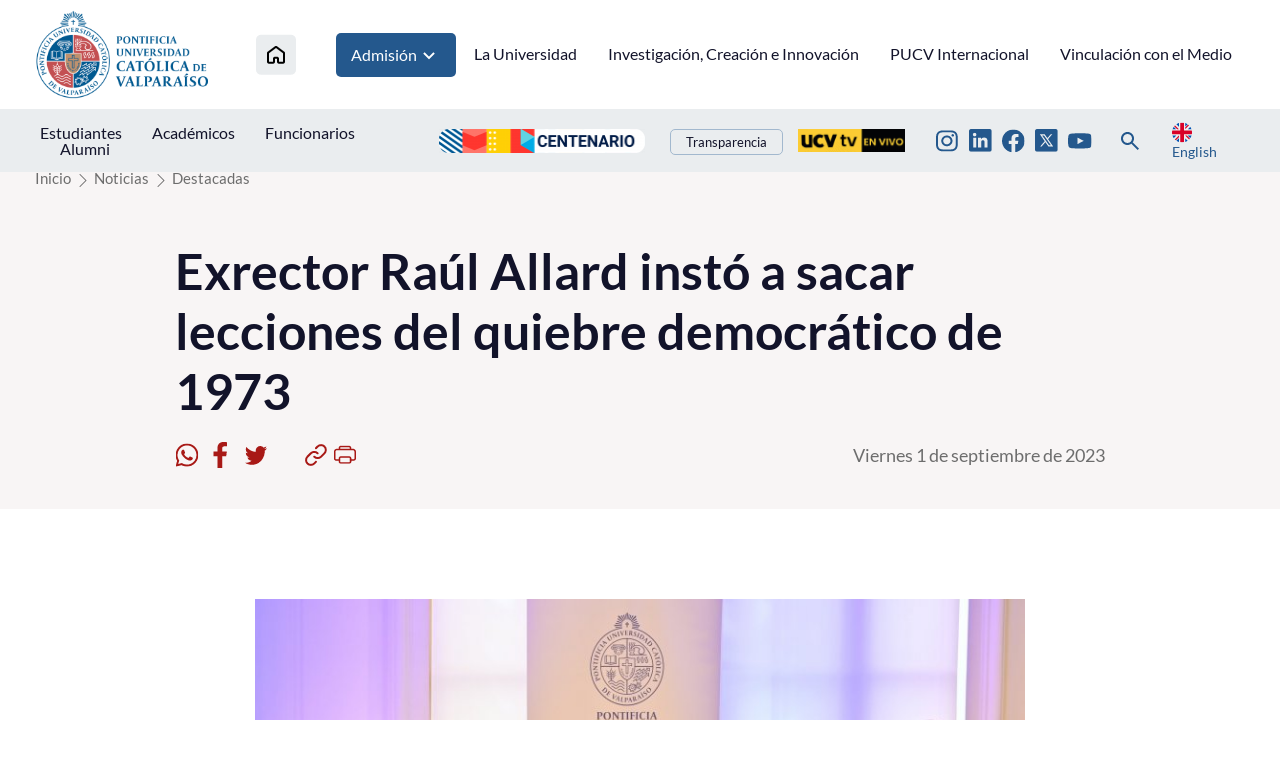

--- FILE ---
content_type: text/css; charset=utf-8
request_url: https://www.pucv.cl/pucv/css/v2/css/main.css?v=2.0.23
body_size: 33500
content:
@charset "UTF-8";
/* agregar aquí todos los archivos sass parciales ej: "_archivo_parcial.sass" */
/* para revisar estilos desde el inspector del navegador, se debe generar un archivo .map
 * que ayuda a identificar en qué lineas de un archivo .sass están los estilos*/
blockquote, q {
  quotes: none;
}

html, body, div, span, applet, object, iframe,
h1, h2, h3, h4, h5, h6, p, blockquote, pre,
a, abbr, acronym, address, big, cite, code,
del, dfn, img, ins, kbd, q, s, samp,
small, strike, strong, sub, sup, tt, var,
b, u, i, center,
dl, dt, dd, ol, ul, li,
fieldset, form, label, legend, caption, tfoot, thead, th,
article, aside, canvas, details, embed,
figure, figcaption, footer, header, hgroup,
menu, nav, output, ruby, section, summary,
time, mark, audio, video {
  margin: 0;
  padding: 0;
  border: 0;
  font-size: 100%;
  font: inherit;
}

a:focus {
  outline: 0px dotted !important;
}

table {
  border-collapse: collapse;
  border-spacing: 0;
}

body {
  line-height: 1;
}

blockquote:before, blockquote:after, q:before, q:after {
  content: "";
  content: none;
}

ol, ul {
  list-style: none;
}

article, aside, details, figcaption, figure,
footer, header, hgroup, menu, nav, section {
  display: block;
}

@font-face {
  font-family: "Lato-Regular";
  font-style: woff2 woff;
  font-weight: normal;
  src: url("../../../css/v2/fonts/Lato-Regular.eot?") format("eot"), url("../../../css/v2/fonts/Lato-Regular.woff2") format("woff2"), url("../../../css/v2/fonts/Lato-Regular.woff") format("woff"), url("../../../css/v2/fonts/Lato-Regular.ttf") format("truetype"), url("../../../css/v2/fonts/Lato-Regular.svg#Lato-Regular") format("svg");
}
@font-face {
  font-family: "Lato-Bold";
  font-style: woff2 woff;
  font-weight: normal;
  src: url("../../../css/v2/fonts/Lato-Bold.eot?") format("eot"), url("../../../css/v2/fonts/Lato-Bold.woff2") format("woff2"), url("../../../css/v2/fonts/Lato-Bold.woff") format("woff"), url("../../../css/v2/fonts/Lato-Bold.ttf") format("truetype"), url("../../../css/v2/fonts/Lato-Bold.svg#Lato-Bold") format("svg");
}
@font-face {
  font-family: "Roboto";
  font-style: woff2 woff;
  font-weight: normal;
  src: url("../../../css/v2/fonts/roboto-regular.eot?") format("eot"), url("../../../css/v2/fonts/roboto-regular.woff2") format("woff2"), url("../../../css/v2/fonts/roboto-regular.woff") format("woff"), url("../../../css/v2/fonts/roboto-regular.ttf") format("truetype"), url("../../../css/v2/fonts/roboto-regular.svg#Roboto") format("svg");
}
@font-face {
  font-family: "Roboto-Bold";
  font-style: woff2 woff;
  font-weight: normal;
  src: url("../../../css/v2/fonts/roboto-bold.eot?") format("eot"), url("../../../css/v2/fonts/roboto-bold.woff2") format("woff2"), url("../../../css/v2/fonts/roboto-bold.woff") format("woff"), url("../../../css/v2/fonts/roboto-bold.ttf") format("truetype"), url("../../../css/v2/fonts/roboto-bold.svg#Roboto-Bold") format("svg");
}
@font-face {
  font-family: "Roboto-Black";
  font-style: woff2 woff;
  font-weight: normal;
  src: url("../../../css/v2/fonts/roboto-black.eot?") format("eot"), url("../../../css/v2/fonts/roboto-black.woff2") format("woff2"), url("../../../css/v2/fonts/roboto-black.woff") format("woff"), url("../../../css/v2/fonts/roboto-black.ttf") format("truetype"), url("../../../css/v2/fonts/roboto-black.svg#Roboto-Black") format("svg");
}
/* para utilizar los mixins llamarlos de la siguiente forma en el código sass: @include nombre_mixin */
/* para utilizar los mixins llamarlos de la siguiente forma en el código sass: @mixin nombre_mixin */
/* para utilizar los mixins llamarlos de la siguiente forma en el código sass: @include nombre_mixin */
/* para utilizar mixins variables llamar de la siguiente forma: @include nombre_mixin(variable1, variable2, ...) */
.swiper-button-next {
  background-image: url("../../../imag/v2/icon/arrow_next.svg") !important;
  background-repeat: no-repeat !important;
  background-position: center !important;
  background-size: 55px !important;
  border-radius: 0;
  z-index: 1 !important;
  width: 55px !important;
  height: 56px !important;
  right: 0px !important;
  outline: none !important;
}
@media (max-width: 426px) {
  .swiper-button-next {
    background-size: 55px !important;
    width: 55px !important;
    height: 56px !important;
  }
}

.swiper-button-prev {
  background-image: url("../../../imag/v2/icon/arrow_prev.svg") !important;
  background-repeat: no-repeat !important;
  background-position: center !important;
  background-size: 55px !important;
  border-radius: 0;
  z-index: 1 !important;
  width: 55px !important;
  height: 56px !important;
  left: 0px !important;
  outline: none !important;
}
@media (max-width: 426px) {
  .swiper-button-prev {
    background-size: 55px !important;
    width: 55px !important;
    height: 56px !important;
  }
}

.swiper-button-disabled {
  opacity: 1 !important;
}

.swiper-button-next:after, .swiper-button-prev:after {
  font-size: 0px !important;
}

.btn-main {
  display: inline-block;
  font-size: 16px;
  color: #ffffff;
  text-align: center;
  padding: 20px 40px;
  background-color: #A81916;
  letter-spacing: 0.5px;
  border-radius: 5px;
  font-family: "Lato-Regular", Helvetica Neue, -apple-system, "system-ui", BlinkMacSystemFont, sans-serif;
  display: inline-flex;
  display: -webkit-inline-box;
  display: -webkit-inline-flex;
  display: -moz-inline-box;
  display: -ms-inline-flexbox;
  -ms-flex-align: center;
  -moz-box-align: center;
  -webkit-box-align: center;
  -webkit-align-items: center;
  align-items: center;
  -webkit-box-pack: center;
  -moz-box-pack: center;
  -ms-flex-pack: center;
  -webkit-justify-content: center;
  justify-content: center;
  border: 1px solid #A81916;
}
@media (max-width: 426px) {
  .btn-main {
    padding: 20px 40px;
    font-size: 14px;
  }
}
@media (min-width: 426px) and (max-width: 767px) {
  .btn-main {
    padding: 20px 40px;
    font-size: 14px;
  }
}
.btn-main--blanco {
  background: #FFFFFF !important;
  border: 1px solid red;
  box-sizing: border-box;
  color: #A81916 !important;
}
@media (max-width: 426px) {
  .btn-main--blanco {
    text-align: center !important;
    width: auto;
  }
}
@media (min-width: 426px) and (max-width: 767px) {
  .btn-main--blanco {
    text-align: center !important;
  }
}
.btn-main:hover {
  background-color: #ffffff;
  transition: 0.3s all ease;
  color: #A81916;
}
.btn-main.more {
  color: #DBE0E3;
  border-bottom: 4px solid #DBE0E3;
  margin-left: 20px;
}
.btn-main img {
  width: 25px;
  margin-right: 10px;
}
.btn-main.btn-outline {
  background: none;
  color: #13141D;
  border: 1px solid #13141D;
}
.btn-main.btn-outline:hover {
  background-color: #13141D;
  transition: 0.3s all ease;
  color: #ffffff;
}
.btn-main:first-child {
  margin-right: 20px;
}

.btn-sec {
  font-size: 18px;
  color: #A81916;
  padding: 18px 40px;
  text-align: center;
  border: 1px solid rgba(255, 255, 255, 0);
  background-color: #ffffff;
  border-radius: 10px;
  letter-spacing: 0.2px;
  transition: 0.3s all ease;
  display: flex;
  display: -webkit-box;
  display: -webkit-flex;
  display: -moz-box;
  display: -ms-flexbox;
  -ms-flex-align: center;
  -moz-box-align: center;
  -webkit-box-align: center;
  -webkit-align-items: center;
  align-items: center;
  font-family: "Lato-Bold", Helvetica Neue, -apple-system, "system-ui", BlinkMacSystemFont, sans-serif;
}
@media (max-width: 426px) {
  .btn-sec {
    padding: 14px 10px;
    min-width: 76px;
    font-size: 16px;
  }
}
@media (min-width: 426px) and (max-width: 767px) {
  .btn-sec {
    padding: 14px 10px;
    min-width: 76px;
    font-size: 16px;
  }
}
.btn-sec img {
  margin-right: 5px;
}
.btn-sec:hover {
  color: #ffffff;
  background-color: #A81916;
}
.btn-sec.btn-border {
  border: 1px solid #A81916;
}

.cont-btn {
  padding: 30px 0 0;
}
@media (max-width: 426px) {
  .cont-btn {
    padding: 15px 0 0;
  }
}
@media (min-width: 426px) and (max-width: 767px) {
  .cont-btn {
    padding: 15px 0 0;
  }
}
@media (min-width: 991px) and (max-width: 1277px) {
  .cont-btn {
    padding: 20px 0 0;
  }
}
.cont-btn a + a {
  margin-left: 20px;
}
@media (max-width: 426px) {
  .cont-btn a + a {
    margin-left: 10px;
  }
}
@media (min-width: 426px) and (max-width: 767px) {
  .cont-btn a + a {
    margin-left: 10px;
  }
}
@media (min-width: 991px) and (max-width: 1277px) {
  .cont-btn a + a {
    margin-left: 10px;
  }
}

.btn-circle {
  display: inline-block;
  border-radius: 50%;
  padding: 15px;
  background-color: #1D63DC;
}
.btn-circle img {
  width: 25px;
}

.btn-full {
  display: flex;
  display: -webkit-box;
  display: -webkit-flex;
  display: -moz-box;
  display: -ms-flexbox;
  -webkit-box-pack: center;
  -moz-box-pack: center;
  -ms-flex-pack: center;
  -webkit-justify-content: center;
  justify-content: center;
}

.btn-disabled {
  color: #959697;
  background-color: #DBE0E3;
}

.arrow-r {
  background-image: url("/24horas/imag/v1/icon/arrow_right_b.svg");
  background-repeat: no-repeat;
  background-position: center;
  background-size: 21px;
  z-index: 1;
  width: 12px;
  height: 20px;
  vertical-align: middle;
  bottom: 2px;
  position: relative;
  margin-right: 5px;
  display: inline-block;
}

.arrow-l {
  background-image: url("/24horas/imag/v1/icon/arrow_left_a.svg");
  background-repeat: no-repeat;
  background-position: center;
  background-size: 21px;
  z-index: 1;
  width: 12px;
  height: 20px;
  vertical-align: middle;
  bottom: 2px;
  position: relative;
  margin-right: 5px;
  display: inline-block;
}

.enc-main {
  padding: 40px 0;
}
@media (max-width: 426px) {
  .enc-main {
    padding: 20px 0;
  }
}
@media (min-width: 426px) and (max-width: 767px) {
  .enc-main {
    padding: 20px 0;
  }
}
.enc-main .pref {
  text-align: center;
  color: #5D6673;
  font-size: 20px;
}
.enc-main .tit {
  font-size: 60px;
  color: #5D6673;
  line-height: 1.3;
  text-align: center;
  font-family: "Lato-Bold", Helvetica Neue, -apple-system, "system-ui", BlinkMacSystemFont, sans-serif;
}
@media (max-width: 426px) {
  .enc-main .tit {
    font-size: 30px;
  }
}
@media (min-width: 426px) and (max-width: 767px) {
  .enc-main .tit {
    font-size: 30px;
  }
}
@media (min-width: 767px) and (max-width: 991px) {
  .enc-main .tit {
    font-size: 50px;
  }
}
@media (min-width: 991px) and (max-width: 1277px) {
  .enc-main .tit {
    font-size: 50px;
  }
}
.enc-main .baj {
  padding-top: 15px;
  line-height: 178%;
  font-size: 16px;
  color: #13141D;
  margin: 0 auto;
  text-align: center;
  font-family: "Lato-Regular", Helvetica Neue, -apple-system, "system-ui", BlinkMacSystemFont, sans-serif;
}
@media (max-width: 426px) {
  .enc-main .baj {
    font-size: 14px;
  }
}
@media (min-width: 426px) and (max-width: 767px) {
  .enc-main .baj {
    font-size: 14px;
  }
}

.enc-bg {
  position: relative;
  background: #F8F5F5;
}
.enc-bg .auxi {
  text-align: left;
  padding: 0 35px !important;
  max-width: 1300px;
}
.enc-bg .auxi .tit, .enc-bg .auxi .baj {
  color: #ffffff !important;
}
.enc-bg .auxi .cont-credits .author {
  color: #ffffff !important;
}
@media (max-width: 426px) {
  .enc-bg .img-wrap img {
    height: 280px;
    width: 100%;
    position: relative;
    object-fit: cover;
    object-position: 50% 20%;
  }
}
@media (min-width: 426px) and (max-width: 767px) {
  .enc-bg .img-wrap img {
    height: 280px;
    width: 100%;
    position: relative;
    object-fit: cover;
    object-position: 50% 20%;
  }
}
.enc-bg .enc-nav .cont-btn a {
  border: none;
}
.enc-bg .enc-main {
  z-index: 2;
  position: relative;
  overflow: hidden;
}
.enc-bg .enc-main p {
  color: #ffffff;
}
.enc-bg .enc-main h1 {
  color: #ffffff;
}

.cont-tit {
  margin-bottom: 40px;
}
@media (max-width: 426px) {
  .cont-tit {
    padding-bottom: 0;
  }
}
@media (min-width: 426px) and (max-width: 767px) {
  .cont-tit {
    padding-bottom: 0;
  }
}
.cont-tit .epig {
  text-align: center;
  text-transform: uppercase;
  margin-bottom: 20px;
  font-size: 16px;
  line-height: 178%;
  letter-spacing: 0.2px;
  font-family: "Lato-Regular", Helvetica Neue, -apple-system, "system-ui", BlinkMacSystemFont, sans-serif;
}
@media (max-width: 426px) {
  .cont-tit .epig {
    font-size: 14px;
  }
}
@media (min-width: 426px) and (max-width: 767px) {
  .cont-tit .epig {
    font-size: 14px;
  }
}
.cont-tit .tit {
  font-size: 40px;
  line-height: 48px;
  text-align: left;
  color: #24588D;
  margin: 0 auto;
  font-family: "Lato-Bold", Helvetica Neue, -apple-system, "system-ui", BlinkMacSystemFont, sans-serif;
}
@media (max-width: 426px) {
  .cont-tit .tit {
    font-size: 30px;
    text-align: center;
    width: 100%;
  }
}
@media (min-width: 426px) and (max-width: 767px) {
  .cont-tit .tit {
    font-size: 30px;
    text-align: center;
    width: 100%;
  }
}
@media (min-width: 767px) and (max-width: 991px) {
  .cont-tit .tit {
    font-size: 30px;
  }
}
.cont-tit .font-blanco {
  color: #ffffff !important;
}
.cont-tit .baj {
  max-width: 1000px;
  text-align: left;
  margin: 20px auto 0;
  font-size: 18px;
  line-height: 150%;
  color: #6D6D6D;
  font-family: "Lato-Regular", Helvetica Neue, -apple-system, "system-ui", BlinkMacSystemFont, sans-serif;
}
@media (max-width: 426px) {
  .cont-tit .baj {
    font-size: 12px;
    font-size: 14px;
  }
}
@media (min-width: 426px) and (max-width: 767px) {
  .cont-tit .baj {
    font-size: 12px;
    font-size: 14px;
  }
}
@media (min-width: 767px) and (max-width: 991px) {
  .cont-tit .baj {
    font-size: 20px;
  }
}
.cont-tit .baj a {
  color: #1D63DC;
  text-decoration: underline;
}
.cont-tit .logo-tit {
  margin: 20px auto 0;
  width: 100%;
  max-width: 360px;
}
.cont-tit.tit-left .tit, .cont-tit.tit-left .baj, .cont-tit.tit-left .epig {
  text-align: left;
  margin-left: 0;
}

.bg-gradient .tit, .bg-gradient .baj, .bg-gris-oscuro .tit, .bg-gris-oscuro .baj, .bg-azul .tit, .bg-azul .baj {
  color: #ffffff;
}

.txt-left {
  padding-top: 60px;
}
@media (max-width: 426px) {
  .txt-left {
    padding-top: 30px;
  }
}
@media (min-width: 426px) and (max-width: 767px) {
  .txt-left {
    padding-top: 30px;
  }
}
.txt-left .auxi {
  max-width: 1280px;
}
@media (max-width: 426px) {
  .txt-left .auxi {
    max-width: 100%;
  }
}
@media (min-width: 426px) and (max-width: 767px) {
  .txt-left .auxi {
    max-width: 100%;
  }
}
@media (min-width: 767px) and (max-width: 991px) {
  .txt-left .auxi {
    max-width: 100%;
  }
}
@media (min-width: 991px) and (max-width: 1277px) {
  .txt-left .auxi {
    max-width: 90%;
  }
}
@media (min-width: 1399px) {
  .txt-left .auxi {
    max-width: 86%;
  }
}
.txt-left .cont-tit {
  text-align: left;
  margin-bottom: 0;
}
.txt-left .cont-tit .epig, .txt-left .cont-tit .tit, .txt-left .cont-tit .baj {
  text-align: left;
}
.txt-left .cont-tit .baj {
  max-width: 100%;
  margin-left: 0;
  font-size: 16px;
  line-height: 178%;
}
@media (max-width: 426px) {
  .txt-left .cont-tit .baj {
    font-size: 14px;
  }
}
@media (min-width: 426px) and (max-width: 767px) {
  .txt-left .cont-tit .baj {
    font-size: 14px;
  }
}
@media (min-width: 767px) and (max-width: 991px) {
  .txt-left .cont-tit .baj {
    font-size: 16px;
  }
}
@media (min-width: 991px) and (max-width: 1277px) {
  .txt-left .cont-tit .baj {
    font-size: 16px;
  }
}
.txt-left .cont-tit .baj + .baj {
  margin-top: 20px;
}
.txt-left .cont-tit a {
  color: #1D63DC;
  text-decoration: underline;
}
.txt-left .subtit {
  font-size: 16px;
  line-height: 178%;
  margin-top: 40px;
}
@media (max-width: 426px) {
  .txt-left .subtit {
    font-size: 14px;
  }
}
@media (min-width: 426px) and (max-width: 767px) {
  .txt-left .subtit {
    font-size: 14px;
  }
}
.txt-left ul {
  margin-top: 40px;
}
@media (max-width: 426px) {
  .txt-left ul {
    margin-top: 20px;
  }
}
@media (min-width: 426px) and (max-width: 767px) {
  .txt-left ul {
    margin-top: 20px;
  }
}
.txt-left ul li {
  font-size: 20px;
  font-size: 16px;
  line-height: 178%;
  font-family: "Lato-Regular", Helvetica Neue, -apple-system, "system-ui", BlinkMacSystemFont, sans-serif;
}
@media (max-width: 426px) {
  .txt-left ul li {
    font-size: 14px;
  }
}
@media (min-width: 426px) and (max-width: 767px) {
  .txt-left ul li {
    font-size: 14px;
  }
}
@media (min-width: 991px) and (max-width: 1277px) {
  .txt-left ul li {
    font-size: 18px;
  }
}
.txt-left ul li + li {
  margin-top: 30px;
}
@media (max-width: 426px) {
  .txt-left ul li + li {
    margin-top: 15px;
  }
}
@media (min-width: 426px) and (max-width: 767px) {
  .txt-left ul li + li {
    margin-top: 15px;
  }
}
.txt-left.txt-sm {
  padding-bottom: 60px;
}
.txt-left.txt-sm .auxi {
  max-width: 92%;
}
.txt-left.txt-sm .cont-tit .tit {
  text-transform: none;
  font-size: 30px;
  margin-bottom: 15px;
}
.txt-left.txt-sm .cont-tit .txt {
  font-size: 16px;
  line-height: 178%;
  font-family: "Lato-Regular", Helvetica Neue, -apple-system, "system-ui", BlinkMacSystemFont, sans-serif;
}
@media (max-width: 426px) {
  .txt-left.txt-sm .cont-tit .txt {
    font-size: 14px;
    padding-top: 0;
  }
}
@media (min-width: 426px) and (max-width: 767px) {
  .txt-left.txt-sm .cont-tit .txt {
    font-size: 14px;
    padding-top: 0;
  }
}

.txt-col {
  padding-top: 60px;
}
@media (max-width: 426px) {
  .txt-col {
    padding-top: 30px;
  }
}
@media (min-width: 426px) and (max-width: 767px) {
  .txt-col {
    padding-top: 30px;
  }
}
.txt-col .auxi {
  max-width: 1280px;
}
@media (max-width: 426px) {
  .txt-col .auxi {
    max-width: 100%;
  }
}
@media (min-width: 426px) and (max-width: 767px) {
  .txt-col .auxi {
    max-width: 100%;
  }
}
@media (min-width: 767px) and (max-width: 991px) {
  .txt-col .auxi {
    max-width: 100%;
  }
}
@media (min-width: 991px) and (max-width: 1277px) {
  .txt-col .auxi {
    max-width: 90%;
  }
}
@media (min-width: 1399px) {
  .txt-col .auxi {
    max-width: 86%;
  }
}
.txt-col .cont-tit {
  display: flex;
  display: -webkit-box;
  display: -webkit-flex;
  display: -moz-box;
  display: -ms-flexbox;
}
@media (max-width: 426px) {
  .txt-col .cont-tit {
    -webkit-box-lines: single;
    -moz-box-lines: single;
    -ms-flex-wrap: wrap;
    -webkit-flex-wrap: wrap;
    flex-wrap: wrap;
  }
}
@media (min-width: 426px) and (max-width: 767px) {
  .txt-col .cont-tit {
    -webkit-box-lines: single;
    -moz-box-lines: single;
    -ms-flex-wrap: wrap;
    -webkit-flex-wrap: wrap;
    flex-wrap: wrap;
  }
}
.txt-col .cont-tit .tit, .txt-col .cont-tit .baj {
  text-align: left;
}
.txt-col .cont-tit .tit {
  -webkit-flex: 0 1 40%;
  flex: 0 1 40%;
}
@media (max-width: 426px) {
  .txt-col .cont-tit .tit {
    -webkit-flex: 1 0 100%;
    flex: 1 0 100%;
  }
}
@media (min-width: 426px) and (max-width: 767px) {
  .txt-col .cont-tit .tit {
    -webkit-flex: 1 0 100%;
    flex: 1 0 100%;
  }
}
.txt-col .cont-tit .baj {
  font-size: 20px;
  -webkit-flex: 0 1 60%;
  flex: 0 1 60%;
}
@media (max-width: 426px) {
  .txt-col .cont-tit .baj {
    font-size: 14px;
    -webkit-flex: 1 0 100%;
    flex: 1 0 100%;
  }
}
@media (min-width: 426px) and (max-width: 767px) {
  .txt-col .cont-tit .baj {
    font-size: 14px;
    -webkit-flex: 1 0 100%;
    flex: 1 0 100%;
  }
}
@media (min-width: 767px) and (max-width: 991px) {
  .txt-col .cont-tit .baj {
    font-size: 18px;
  }
}
@media (min-width: 991px) and (max-width: 1277px) {
  .txt-col .cont-tit .baj {
    font-size: 18px;
  }
}

.enc-select {
  padding: 60px 0;
}
@media (max-width: 426px) {
  .enc-select {
    padding: 30px 0;
  }
}
@media (min-width: 426px) and (max-width: 767px) {
  .enc-select {
    padding: 30px 0;
  }
}
.enc-select .cont-tit {
  margin-bottom: 0;
  -webkit-box-pack: justify;
  -moz-box-pack: justify;
  -ms-flex-pack: justify;
  -webkit-justify-content: space-between;
  justify-content: space-between;
  -ms-flex-align: center;
  -moz-box-align: center;
  -webkit-box-align: center;
  -webkit-align-items: center;
  align-items: center;
}
@media (max-width: 426px) {
  .enc-select .cont-tit {
    -webkit-box-orient: block-axis;
    -webkit-box-orient: vertical;
    -moz-box-orient: block-axis;
    -moz-box-orient: vertical;
    -ms-flex-direction: column;
    -webkit-flex-direction: column;
    flex-direction: column;
    -ms-flex-align: start;
    -webkit-box-align: start;
    -moz-box-align: start;
    -webkit-align-items: flex-start;
    align-items: flex-start;
  }
}
@media (min-width: 426px) and (max-width: 767px) {
  .enc-select .cont-tit {
    -webkit-box-orient: block-axis;
    -webkit-box-orient: vertical;
    -moz-box-orient: block-axis;
    -moz-box-orient: vertical;
    -ms-flex-direction: column;
    -webkit-flex-direction: column;
    flex-direction: column;
    -ms-flex-align: start;
    -webkit-box-align: start;
    -moz-box-align: start;
    -webkit-align-items: flex-start;
    align-items: flex-start;
  }
}
.enc-select .cont-tit .tit {
  font-size: 30px;
  margin-left: 0;
  -webkit-flex: 0 1 35%;
  flex: 0 1 35%;
}
@media (max-width: 426px) {
  .enc-select .cont-tit .tit {
    -webkit-flex: 1 0 100%;
    flex: 1 0 100%;
  }
}
@media (min-width: 426px) and (max-width: 767px) {
  .enc-select .cont-tit .tit {
    -webkit-flex: 1 0 100%;
    flex: 1 0 100%;
  }
}
@media (min-width: 767px) and (max-width: 991px) {
  .enc-select .cont-tit .tit {
    font-size: 30px;
  }
}
@media (min-width: 991px) and (max-width: 1277px) {
  .enc-select .cont-tit .tit {
    font-size: 45px;
  }
}
.enc-select .cont-form form {
  -webkit-flex: 0 1 35%;
  flex: 0 1 35%;
}
@media (max-width: 426px) {
  .enc-select .cont-form form {
    margin-top: 15px;
    width: 100%;
    -webkit-flex: 1 0 100%;
    flex: 1 0 100%;
  }
}
@media (min-width: 426px) and (max-width: 767px) {
  .enc-select .cont-form form {
    margin-top: 15px;
    width: 100%;
    -webkit-flex: 1 0 100%;
    flex: 1 0 100%;
  }
}
@media (min-width: 767px) and (max-width: 991px) {
  .enc-select .cont-form form {
    -webkit-flex: 0 1 45%;
    flex: 0 1 45%;
  }
}
.enc-select .cont-form form .form-group {
  padding-bottom: 0;
}
.enc-select .cont-form form select {
  background-color: #ffffff;
}

.enc-col {
  padding-top: 60px;
  margin-bottom: 160px;
}
@media (max-width: 426px) {
  .enc-col {
    max-height: 100%;
    margin-bottom: 60px;
    padding-top: 40px;
  }
}
@media (min-width: 426px) and (max-width: 767px) {
  .enc-col {
    max-height: 100%;
    margin-bottom: 60px;
    padding-top: 40px;
  }
}
@media (min-width: 767px) and (max-width: 991px) {
  .enc-col {
    margin-bottom: 0;
  }
}
@media (min-width: 991px) and (max-width: 1277px) {
  .enc-col {
    margin-bottom: 60px;
  }
}
.enc-col.enc-col-lg .auxi .cont-tit, .enc-col.enc-col-lg .auxi .img-wrap {
  -webkit-flex: 0 1 50%;
  flex: 0 1 50%;
}
@media (max-width: 426px) {
  .enc-col.enc-col-lg .auxi .cont-tit, .enc-col.enc-col-lg .auxi .img-wrap {
    -webkit-flex: 1 0 100%;
    flex: 1 0 100%;
  }
}
@media (min-width: 426px) and (max-width: 767px) {
  .enc-col.enc-col-lg .auxi .cont-tit, .enc-col.enc-col-lg .auxi .img-wrap {
    -webkit-flex: 1 0 100%;
    flex: 1 0 100%;
  }
}
.enc-col.enc-col-lg .auxi .img-wrap {
  bottom: 40px;
}
@media (max-width: 426px) {
  .enc-col.enc-col-lg .auxi .img-wrap {
    bottom: 0;
  }
}
@media (min-width: 426px) and (max-width: 767px) {
  .enc-col.enc-col-lg .auxi .img-wrap {
    bottom: 0;
  }
}
.enc-col .auxi {
  display: flex;
  display: -webkit-box;
  display: -webkit-flex;
  display: -moz-box;
  display: -ms-flexbox;
  -webkit-box-pack: justify;
  -moz-box-pack: justify;
  -ms-flex-pack: justify;
  -webkit-justify-content: space-between;
  justify-content: space-between;
}
@media (max-width: 426px) {
  .enc-col .auxi {
    -webkit-box-orient: block-axis;
    -webkit-box-orient: vertical;
    -moz-box-orient: block-axis;
    -moz-box-orient: vertical;
    -ms-flex-direction: column;
    -webkit-flex-direction: column;
    flex-direction: column;
  }
}
@media (min-width: 426px) and (max-width: 767px) {
  .enc-col .auxi {
    -webkit-box-orient: block-axis;
    -webkit-box-orient: vertical;
    -moz-box-orient: block-axis;
    -moz-box-orient: vertical;
    -ms-flex-direction: column;
    -webkit-flex-direction: column;
    flex-direction: column;
  }
}
.enc-col .auxi .cont-tit {
  -webkit-flex: 0 1 60%;
  flex: 0 1 60%;
}
@media (max-width: 426px) {
  .enc-col .auxi .cont-tit {
    -webkit-flex: 1 0 100%;
    flex: 1 0 100%;
  }
}
@media (min-width: 426px) and (max-width: 767px) {
  .enc-col .auxi .cont-tit {
    -webkit-flex: 1 0 100%;
    flex: 1 0 100%;
  }
}
.enc-col .auxi .cont-tit .tit, .enc-col .auxi .cont-tit .baj {
  text-align: left;
}
.enc-col .auxi .cont-tit .tit {
  font-size: 30px;
}
@media (min-width: 767px) and (max-width: 991px) {
  .enc-col .auxi .cont-tit .tit {
    font-size: 30px;
  }
}
@media (min-width: 991px) and (max-width: 1277px) {
  .enc-col .auxi .cont-tit .tit {
    font-size: 45px;
  }
}
@media (max-width: 426px) {
  .enc-col .auxi .cont-tit .baj {
    font-size: 14px;
  }
}
@media (min-width: 426px) and (max-width: 767px) {
  .enc-col .auxi .cont-tit .baj {
    font-size: 14px;
  }
}
.enc-col .auxi .img-wrap {
  position: relative;
  -webkit-flex: 0 1 40%;
  flex: 0 1 40%;
}
@media (max-width: 426px) {
  .enc-col .auxi .img-wrap {
    position: relative;
    margin-bottom: -50px;
    -webkit-flex: 1 0 100%;
    flex: 1 0 100%;
  }
}
@media (min-width: 426px) and (max-width: 767px) {
  .enc-col .auxi .img-wrap {
    position: relative;
    margin-bottom: -50px;
    -webkit-flex: 1 0 100%;
    flex: 1 0 100%;
  }
}
.enc-col .auxi .img-wrap img {
  width: 100%;
  position: absolute;
}
@media (max-width: 426px) {
  .enc-col .auxi .img-wrap img {
    position: relative;
  }
}
@media (min-width: 426px) and (max-width: 767px) {
  .enc-col .auxi .img-wrap img {
    position: relative;
  }
}

.info-bar {
  padding: 15px 0;
  background-color: #DBE0E3;
}
@media (max-width: 426px) {
  .info-bar {
    overflow-y: hidden;
    overflow-x: auto;
  }
}
@media (min-width: 426px) and (max-width: 767px) {
  .info-bar {
    overflow-y: hidden;
    overflow-x: auto;
  }
}
@media (min-width: 767px) and (max-width: 991px) {
  .info-bar {
    overflow-y: hidden;
    overflow-x: auto;
  }
}
.info-bar ul {
  max-width: 90%;
  margin: 0 auto;
  display: flex;
  display: -webkit-box;
  display: -webkit-flex;
  display: -moz-box;
  display: -ms-flexbox;
  -webkit-box-pack: center;
  -moz-box-pack: center;
  -ms-flex-pack: center;
  -webkit-justify-content: center;
  justify-content: center;
}
@media (max-width: 426px) {
  .info-bar ul {
    display: block;
    max-width: 100%;
    padding: 0 10px;
  }
}
@media (min-width: 426px) and (max-width: 767px) {
  .info-bar ul {
    display: block;
    max-width: 100%;
    padding: 0 10px;
  }
}
@media (min-width: 767px) and (max-width: 991px) {
  .info-bar ul {
    display: block;
    max-width: 100%;
    padding: 0 10px;
  }
}
@media (min-width: 991px) and (max-width: 1277px) {
  .info-bar ul {
    display: block;
    max-width: 100%;
    padding: 0 10px;
  }
}
.info-bar ul li {
  display: flex;
  display: -webkit-box;
  display: -webkit-flex;
  display: -moz-box;
  display: -ms-flexbox;
  -ms-flex-align: center;
  -moz-box-align: center;
  -webkit-box-align: center;
  -webkit-align-items: center;
  align-items: center;
}
.info-bar ul li + li {
  margin-left: 60px;
}
@media (max-width: 426px) {
  .info-bar ul li + li {
    margin-left: 0;
    margin-top: 10px;
  }
}
@media (min-width: 426px) and (max-width: 767px) {
  .info-bar ul li + li {
    margin-left: 0;
    margin-top: 10px;
  }
}
@media (min-width: 767px) and (max-width: 991px) {
  .info-bar ul li + li {
    margin-left: 0;
    margin-top: 10px;
  }
}
@media (min-width: 991px) and (max-width: 1277px) {
  .info-bar ul li + li {
    margin-left: 0;
    margin-top: 10px;
  }
}
.info-bar ul li .info-txt {
  color: #5D6673;
  display: flex;
  display: -webkit-box;
  display: -webkit-flex;
  display: -moz-box;
  display: -ms-flexbox;
}
.info-bar ul li .info-txt + .info-txt {
  padding-left: 10px;
  border-left: 1px solid #5D6673;
  margin-left: 10px;
}
.info-bar ul li .info-txt .number {
  margin-left: 5px;
  font-family: "Lato-Bold", Helvetica Neue, -apple-system, "system-ui", BlinkMacSystemFont, sans-serif;
}
.info-bar ul li .info-txt .number.c-grey {
  color: #13141D;
}
.info-bar ul li .info-txt .number.c-green {
  color: #169853;
}
.info-bar ul li .info-txt .number.c-red {
  color: #A81916;
}
.info-bar ul li .tit {
  background-color: #A81916;
  color: #ffffff;
  padding: 12px;
  border-radius: 7px;
  margin-right: 10px;
  font-family: "Lato-Bold", Helvetica Neue, -apple-system, "system-ui", BlinkMacSystemFont, sans-serif;
}

.enc-txt {
  text-align: center;
  padding: 60px 0;
}
@media (max-width: 426px) {
  .enc-txt {
    padding: 30px 0;
  }
}
@media (min-width: 426px) and (max-width: 767px) {
  .enc-txt {
    padding: 30px 0;
  }
}
.enc-txt .auxi {
  max-width: 80%;
}
.enc-txt .epig {
  color: #A81916;
  font-size: 20px;
  padding-bottom: 15px;
}
.enc-txt .tit {
  color: #5D6673;
  font-size: 48px;
  line-height: 1.2;
  font-family: "Lato-Bold", Helvetica Neue, -apple-system, "system-ui", BlinkMacSystemFont, sans-serif;
}
@media (max-width: 426px) {
  .enc-txt .tit {
    font-size: 35px;
  }
}
@media (min-width: 426px) and (max-width: 767px) {
  .enc-txt .tit {
    font-size: 35px;
  }
}

.tit-button {
  position: relative;
  display: flex;
  display: -webkit-box;
  display: -webkit-flex;
  display: -moz-box;
  display: -ms-flexbox;
  -webkit-box-pack: center;
  -moz-box-pack: center;
  -ms-flex-pack: center;
  -webkit-justify-content: center;
  justify-content: center;
  -ms-flex-align: start;
  -webkit-box-align: start;
  -moz-box-align: start;
  -webkit-align-items: flex-start;
  align-items: flex-start;
}
@media (max-width: 426px) {
  .tit-button {
    margin-bottom: 20px;
    -webkit-box-orient: block-axis;
    -webkit-box-orient: vertical;
    -moz-box-orient: block-axis;
    -moz-box-orient: vertical;
    -ms-flex-direction: column;
    -webkit-flex-direction: column;
    flex-direction: column;
    -ms-flex-align: center;
    -moz-box-align: center;
    -webkit-box-align: center;
    -webkit-align-items: center;
    align-items: center;
  }
}
@media (min-width: 426px) and (max-width: 767px) {
  .tit-button {
    margin-bottom: 20px;
    -webkit-box-orient: block-axis;
    -webkit-box-orient: vertical;
    -moz-box-orient: block-axis;
    -moz-box-orient: vertical;
    -ms-flex-direction: column;
    -webkit-flex-direction: column;
    flex-direction: column;
    -ms-flex-align: center;
    -moz-box-align: center;
    -webkit-box-align: center;
    -webkit-align-items: center;
    align-items: center;
  }
}
@media (max-width: 426px) {
  .tit-button .cont-tit {
    margin-bottom: 15px;
  }
}
@media (min-width: 426px) and (max-width: 767px) {
  .tit-button .cont-tit {
    margin-bottom: 15px;
  }
}
.tit-button .btn-sec {
  right: 0;
  top: 12px;
  position: absolute;
  font-size: 14px;
}
@media (max-width: 426px) {
  .tit-button .btn-sec {
    top: 0;
    position: relative;
  }
}
@media (min-width: 426px) and (max-width: 767px) {
  .tit-button .btn-sec {
    top: 0;
    position: relative;
  }
}

.box-dest {
  height: 100%;
  position: relative;
  transition: 0.3s all ease;
  border-radius: 10px;
  overflow: hidden;
  display: flex;
  display: -webkit-box;
  display: -webkit-flex;
  display: -moz-box;
  display: -ms-flexbox;
  -webkit-box-lines: single;
  -moz-box-lines: single;
  -ms-flex-wrap: wrap;
  -webkit-flex-wrap: wrap;
  flex-wrap: wrap;
  -webkit-box-orient: block-axis;
  -webkit-box-orient: vertical;
  -moz-box-orient: block-axis;
  -moz-box-orient: vertical;
  -ms-flex-direction: column;
  -webkit-flex-direction: column;
  flex-direction: column;
  -ms-flex-align: stretch;
  -moz-box-align: stretch;
  -webkit-box-align: stretch;
  -webkit-align-items: stretch;
  align-items: stretch;
  -webkit-flex: 1 0 auto;
  flex: 1 0 auto;
}
.box-dest:hover {
  -webkit-box-shadow: 0px 0px 12px 2px rgba(0, 0, 0, 0.1);
  -moz-box-shadow: 0px 0px 12px 2px rgba(0, 0, 0, 0.1);
  box-shadow: 0px 0px 12px 2px rgba(0, 0, 0, 0.1);
}
.box-dest > a {
  min-height: 80%;
  height: 100%;
  display: flex;
  display: -webkit-box;
  display: -webkit-flex;
  display: -moz-box;
  display: -ms-flexbox;
  -webkit-box-orient: block-axis;
  -webkit-box-orient: vertical;
  -moz-box-orient: block-axis;
  -moz-box-orient: vertical;
  -ms-flex-direction: column;
  -webkit-flex-direction: column;
  flex-direction: column;
}
.box-dest .img-wrap {
  width: 100%;
  position: relative;
}
.box-dest .img-wrap .tag-dest {
  position: absolute;
  left: 0;
  top: 0;
  margin-top: 15px;
  margin-left: 15px;
  background-color: #FFD100;
  border-radius: 5px;
  padding: 8px 12px;
  color: #13141D;
  font-family: "Lato-Bold", Helvetica Neue, -apple-system, "system-ui", BlinkMacSystemFont, sans-serif;
}
.box-dest .img-wrap .btn-play {
  position: absolute;
  margin: 0 auto;
  top: calc(50% - 10px);
  left: calc(50% - 20px);
  background-color: rgba(0, 0, 0, 0.5);
  border-radius: 50%;
  padding: 15px 15px 15px 18px;
  transition: 0.3s all ease;
}
.box-dest .img-wrap .btn-play img {
  width: 25px;
}
.box-dest .img-wrap .ic-photo, .box-dest .img-wrap .ic-video {
  position: absolute;
  bottom: 0;
  left: 0;
  margin-left: 10px;
  margin-bottom: 10px;
  background-color: rgba(0, 0, 0, 0.8);
  padding: 8px 15px;
  border-radius: 5px;
  font-size: 12px;
  color: #ffffff;
  display: flex;
  display: -webkit-box;
  display: -webkit-flex;
  display: -moz-box;
  display: -ms-flexbox;
  -ms-flex-align: center;
  -moz-box-align: center;
  -webkit-box-align: center;
  -webkit-align-items: center;
  align-items: center;
  font-family: "Lato-Bold", Helvetica Neue, -apple-system, "system-ui", BlinkMacSystemFont, sans-serif;
}
.box-dest .img-wrap .ic-photo img {
  width: 20px;
  margin-right: 8px;
}
.box-dest .img-wrap .ic-video img {
  width: 12px;
  margin-right: 8px;
}
.box-dest .cont-txt {
  padding: 25px;
  background-color: #ffffff;
  border-top: none;
  width: 100%;
  -webkit-flex: 1 0 auto;
  flex: 1 0 auto;
}
@media (max-width: 426px) {
  .box-dest .cont-txt {
    padding: 15px;
  }
}
@media (min-width: 426px) and (max-width: 767px) {
  .box-dest .cont-txt {
    padding: 15px;
  }
}
.box-dest .cont-txt .cont-icon {
  padding-bottom: 15px;
  display: flex;
  display: -webkit-box;
  display: -webkit-flex;
  display: -moz-box;
  display: -ms-flexbox;
  -webkit-box-pack: justify;
  -moz-box-pack: justify;
  -ms-flex-pack: justify;
  -webkit-justify-content: space-between;
  justify-content: space-between;
  -ms-flex-align: center;
  -moz-box-align: center;
  -webkit-box-align: center;
  -webkit-align-items: center;
  align-items: center;
}
.box-dest .cont-txt .cont-icon img {
  width: 50px;
}
.box-dest .cont-txt .cont-icon .tit {
  font-size: 18px;
  padding-bottom: 0;
}
.box-dest .tag {
  display: inline-block;
  background-color: #DBE0E3;
  color: #5D6673;
  font-size: 12px;
  padding: 4px 10px;
  border-radius: 5px;
  margin-bottom: 15px;
  font-family: "Lato-Bold", Helvetica Neue, -apple-system, "system-ui", BlinkMacSystemFont, sans-serif;
}
.box-dest .fecha {
  font-size: 14px;
  color: #5D6673;
  margin-bottom: 5px;
}
.box-dest .tit {
  color: #5D6673;
  font-size: 20px;
  line-height: 1.4;
  padding-bottom: 10px;
  font-family: "Lato-Bold", Helvetica Neue, -apple-system, "system-ui", BlinkMacSystemFont, sans-serif;
}
@media (max-width: 426px) {
  .box-dest .tit {
    padding-bottom: 15px;
  }
}
@media (min-width: 426px) and (max-width: 767px) {
  .box-dest .tit {
    padding-bottom: 15px;
  }
}
@media (min-width: 767px) and (max-width: 991px) {
  .box-dest .tit {
    padding-bottom: 15px;
  }
}
@media (min-width: 991px) and (max-width: 1277px) {
  .box-dest .tit {
    padding-bottom: 15px;
  }
}
.box-dest .baj {
  line-height: 1.3;
  color: #5D6673;
  font-size: 16px;
  font-family: "Lato-Regular", Helvetica Neue, -apple-system, "system-ui", BlinkMacSystemFont, sans-serif;
}
@media (max-width: 426px) {
  .box-dest .baj {
    font-size: 14px;
    padding-bottom: 15px;
  }
}
@media (min-width: 426px) and (max-width: 767px) {
  .box-dest .baj {
    font-size: 14px;
    padding-bottom: 15px;
  }
}
@media (min-width: 767px) and (max-width: 991px) {
  .box-dest .baj {
    font-size: 15px;
    padding-bottom: 10px;
  }
}
.box-dest .links-sec {
  padding-top: 15px;
  margin-top: 5px;
  border-top: 1px solid #e7e7e7;
}
.box-dest .links-sec .link {
  color: #5D6673;
  display: block;
  line-height: 1.4;
  padding-left: 15px;
  position: relative;
  transition: 0.3s all ease;
}
.box-dest .links-sec .link:hover {
  color: #A81916;
}
.box-dest .links-sec .link::before {
  content: "•";
  position: absolute;
  left: 0;
  top: 0;
}
.box-dest .links-sec .link + .link {
  margin-top: 20px;
}
.box-dest .cont-btn {
  padding: 15px 0 0;
  display: flex;
  display: -webkit-box;
  display: -webkit-flex;
  display: -moz-box;
  display: -ms-flexbox;
  -ms-flex-align: end;
  -moz-box-align: end;
  -webkit-box-align: end;
  -webkit-align-items: flex-end;
  align-items: flex-end;
  -webkit-flex: 1 0 auto;
  flex: 1 0 auto;
}
@media (max-width: 426px) {
  .box-dest .cont-btn {
    -webkit-box-lines: single;
    -moz-box-lines: single;
    -ms-flex-wrap: wrap;
    -webkit-flex-wrap: wrap;
    flex-wrap: wrap;
  }
}
@media (min-width: 426px) and (max-width: 767px) {
  .box-dest .cont-btn {
    -webkit-box-lines: single;
    -moz-box-lines: single;
    -ms-flex-wrap: wrap;
    -webkit-flex-wrap: wrap;
    flex-wrap: wrap;
  }
}
@media (min-width: 767px) and (max-width: 991px) {
  .box-dest .cont-btn {
    font-size: 12px;
    padding-top: 20px;
    padding-bottom: 0;
  }
}
@media (max-width: 426px) {
  .box-dest .cont-btn .btn-main {
    width: 100%;
    min-width: 100%;
  }
}
@media (min-width: 426px) and (max-width: 767px) {
  .box-dest .cont-btn .btn-main {
    width: 100%;
    min-width: 100%;
  }
}
.box-dest .cont-btn .btn-sec {
  padding: 10px 0;
  border: none;
}
@media (max-width: 426px) {
  .box-dest .cont-btn .btn-sec {
    margin-left: 0;
  }
}
@media (min-width: 426px) and (max-width: 767px) {
  .box-dest .cont-btn .btn-sec {
    margin-left: 0;
  }
}
.box-dest .cont-btn .btn-sec:hover {
  color: #1D63DC;
  background: none;
}
.box-dest.box-lg .cont-txt {
  padding: 35px;
}
.box-dest.box-lg .cont-txt .tit {
  font-size: 24px;
}
@media (max-width: 426px) {
  .box-dest.box-lg .cont-txt .tit {
    font-size: 24px;
  }
}
@media (min-width: 426px) and (max-width: 767px) {
  .box-dest.box-lg .cont-txt .tit {
    font-size: 24px;
  }
}
@media (min-width: 991px) and (max-width: 1277px) {
  .box-dest.box-lg .cont-txt .tit {
    font-size: 24px;
  }
}
.box-dest.box-lg .cont-txt .baj {
  font-size: 16px;
}
.box-dest.box-lg .links-sec {
  padding-top: 30px;
  margin-top: 30px;
}
.box-dest.box-sm .cont-txt {
  padding: 20px;
}
.box-dest.box-sm .cont-txt .tit {
  font-size: 16px;
}
.box-dest.box-sm .cont-txt .baj {
  font-size: 14px;
}
.box-dest.box-sm .cont-txt .links-sec .link {
  font-size: 14px;
}
.box-dest.box-grad {
  padding: 15px;
  background: rgb(58, 157, 223);
  background: -moz-linear-gradient(125deg, rgb(58, 157, 223) 0%, rgb(38, 208, 206) 100%);
  background: -webkit-linear-gradient(125deg, rgb(58, 157, 223) 0%, rgb(38, 208, 206) 100%);
  background: linear-gradient(125deg, rgb(58, 157, 223) 0%, rgb(38, 208, 206) 100%);
  filter: progid:DXImageTransform.Microsoft.gradient(startColorstr="#3a9ddf",endColorstr="#26d0ce",GradientType=1);
}
.box-dest.box-grad .box-head {
  display: flex;
  display: -webkit-box;
  display: -webkit-flex;
  display: -moz-box;
  display: -ms-flexbox;
  -ms-flex-align: center;
  -moz-box-align: center;
  -webkit-box-align: center;
  -webkit-align-items: center;
  align-items: center;
}
.box-dest.box-grad .box-head .img-wrap {
  border-radius: 50%;
  overflow: hidden;
  border: 4px solid #ffffff;
  width: 57px;
  height: 57px;
}
.box-dest.box-grad .box-head .txt {
  color: #ffffff;
  margin-left: 10px;
  font-family: "Lato-Bold", Helvetica Neue, -apple-system, "system-ui", BlinkMacSystemFont, sans-serif;
}
.box-dest.box-grad .cont-txt {
  background: none;
  padding: 0;
  display: flex;
  display: -webkit-box;
  display: -webkit-flex;
  display: -moz-box;
  display: -ms-flexbox;
  -webkit-box-orient: block-axis;
  -webkit-box-orient: vertical;
  -moz-box-orient: block-axis;
  -moz-box-orient: vertical;
  -ms-flex-direction: column;
  -webkit-flex-direction: column;
  flex-direction: column;
  -webkit-box-pack: justify;
  -moz-box-pack: justify;
  -ms-flex-pack: justify;
  -webkit-justify-content: space-between;
  justify-content: space-between;
}
.box-dest.box-grad .cont-txt .tit {
  color: #ffffff;
}
.box-dest.box-grad .cont-txt .baj {
  padding: 40px 0;
  color: #ffffff;
  font-size: 16px;
  font-family: "Lato-Bold", Helvetica Neue, -apple-system, "system-ui", BlinkMacSystemFont, sans-serif;
}
.box-dest.box-grad .cont-txt .name {
  color: #ffffff;
  font-size: 14px;
}
.box-dest.box-horizontal {
  border-radius: 10px;
  overflow: hidden;
  -webkit-box-orient: inline-axis;
  -webkit-box-orient: horizontal;
  -moz-box-orient: inline-axis;
  -moz-box-orient: horizontal;
  -ms-flex-direction: row;
  -webkit-flex-direction: row;
  flex-direction: row;
}
@media (max-width: 426px) {
  .box-dest.box-horizontal {
    display: block;
    max-width: 52%;
    float: left;
    clear: left;
    margin: 0 1.5em 1em 0 !important;
  }
}
@media (min-width: 426px) and (max-width: 767px) {
  .box-dest.box-horizontal {
    display: block;
    max-width: 52%;
    float: left;
    clear: left;
    margin: 0 1.5em 1em 0 !important;
  }
}
.box-dest.box-horizontal .img-wrap {
  -webkit-flex: 0 0 45%;
  flex: 0 0 45%;
}
@media (max-width: 426px) {
  .box-dest.box-horizontal .img-wrap {
    -webkit-flex: 1 0 100%;
    flex: 1 0 100%;
  }
}
@media (min-width: 426px) and (max-width: 767px) {
  .box-dest.box-horizontal .img-wrap {
    -webkit-flex: 1 0 100%;
    flex: 1 0 100%;
  }
}
@media (min-width: 767px) and (max-width: 991px) {
  .box-dest.box-horizontal .img-wrap {
    -webkit-flex: 1 0 100%;
    flex: 1 0 100%;
  }
}
@media (min-width: 991px) and (max-width: 1277px) {
  .box-dest.box-horizontal .img-wrap {
    -webkit-flex: 0 0 45%;
    flex: 0 0 45%;
  }
}
.box-dest.box-horizontal .cont-txt {
  padding: 40px;
  -webkit-flex: 1 0 0%;
  flex: 1 0 0%;
}
@media (max-width: 426px) {
  .box-dest.box-horizontal .cont-txt {
    padding: 20px;
  }
}
@media (min-width: 426px) and (max-width: 767px) {
  .box-dest.box-horizontal .cont-txt {
    padding: 20px;
  }
}

.bg-gris-oscuro .box-dest:hover .cont-txt {
  background-color: rgba(93, 102, 115, 0.3);
}
.bg-gris-oscuro .box-dest:hover .btn-play {
  background-color: rgba(0, 0, 0, 0.8);
}
.bg-gris-oscuro .box-dest .cont-txt {
  background-color: rgba(93, 102, 115, 0.2);
  transition: 0.3s all ease;
}
.bg-gris-oscuro .box-dest .cont-txt .fecha, .bg-gris-oscuro .box-dest .cont-txt .tit, .bg-gris-oscuro .box-dest .cont-txt .baj {
  color: #ffffff;
}

.box-sec {
  margin-bottom: 20px;
  position: relative;
  transition: 0.3s all ease;
}
@media (max-width: 426px) {
  .box-sec {
    font-size: 12px;
    padding: 0;
  }
}
@media (min-width: 426px) and (max-width: 767px) {
  .box-sec {
    font-size: 12px;
    padding: 0;
  }
}
.box-sec:hover {
  -webkit-box-shadow: 0px 0px 12px 2px rgba(0, 0, 0, 0.1);
  -moz-box-shadow: 0px 0px 12px 2px rgba(0, 0, 0, 0.1);
  box-shadow: 0px 0px 12px 2px rgba(0, 0, 0, 0.1);
}
.box-sec .cont-txt {
  background-color: #ffffff;
  padding: 15px;
  position: relative;
  display: flex;
  display: -webkit-box;
  display: -webkit-flex;
  display: -moz-box;
  display: -ms-flexbox;
  -webkit-box-orient: block-axis;
  -webkit-box-orient: vertical;
  -moz-box-orient: block-axis;
  -moz-box-orient: vertical;
  -ms-flex-direction: column;
  -webkit-flex-direction: column;
  flex-direction: column;
  -webkit-box-pack: justify;
  -moz-box-pack: justify;
  -ms-flex-pack: justify;
  -webkit-justify-content: space-between;
  justify-content: space-between;
  -webkit-flex: 1 0 auto;
  flex: 1 0 auto;
}
@media (max-width: 426px) {
  .box-sec .cont-txt {
    position: relative;
    padding: 15px;
  }
}
@media (min-width: 426px) and (max-width: 767px) {
  .box-sec .cont-txt {
    position: relative;
    padding: 15px;
  }
}
@media (min-width: 767px) and (max-width: 991px) {
  .box-sec .cont-txt {
    position: relative;
    -webkit-box-pack: start;
    -moz-box-pack: start;
    -ms-flex-pack: start;
    -webkit-justify-content: flex-start;
    justify-content: flex-start;
  }
}
@media (min-width: 991px) and (max-width: 1277px) {
  .box-sec .cont-txt {
    padding: 11px;
  }
}
.box-sec .cont-txt .baj {
  font-size: 16px;
  color: #666666;
  line-height: 1.3;
  letter-spacing: 0.3px;
  font-family: "Lato-Regular", Helvetica Neue, -apple-system, "system-ui", BlinkMacSystemFont, sans-serif;
}
@media (max-width: 426px) {
  .box-sec .cont-txt .baj {
    display: none;
  }
}
@media (min-width: 767px) and (max-width: 991px) {
  .box-sec .cont-txt .baj {
    padding-top: 20px;
  }
}
@media (min-width: 991px) and (max-width: 1277px) {
  .box-sec .cont-txt .baj {
    font-size: 14px;
  }
}
.box-sec .cont-txt .fecha {
  color: #5D6673;
  display: flex;
  display: -webkit-box;
  display: -webkit-flex;
  display: -moz-box;
  display: -ms-flexbox;
  -ms-flex-align: center;
  -moz-box-align: center;
  -webkit-box-align: center;
  -webkit-align-items: center;
  align-items: center;
}
.box-sec .cont-txt .fecha img {
  width: 20px;
}
.box-sec .cont-txt .subtit {
  text-align: left;
  line-height: 1.4;
  font-size: 20px;
  color: #1D63DC;
  margin-bottom: 20px;
  margin-top: 10px;
  font-family: "Lato-Regular", Helvetica Neue, -apple-system, "system-ui", BlinkMacSystemFont, sans-serif;
}
@media (max-width: 426px) {
  .box-sec .cont-txt .subtit {
    font-size: 16px;
  }
}
@media (min-width: 426px) and (max-width: 767px) {
  .box-sec .cont-txt .subtit {
    font-size: 16px;
  }
}
.box-sec .cont-txt .tit {
  font-size: 30px;
}
.box-sec .cont-txt .cont-btn {
  padding-top: 15px;
  text-align: left;
  display: flex;
  display: -webkit-box;
  display: -webkit-flex;
  display: -moz-box;
  display: -ms-flexbox;
  -webkit-box-orient: block-axis;
  -webkit-box-orient: vertical;
  -moz-box-orient: block-axis;
  -moz-box-orient: vertical;
  -ms-flex-direction: column;
  -webkit-flex-direction: column;
  flex-direction: column;
  -ms-flex-align: start;
  -webkit-box-align: start;
  -moz-box-align: start;
  -webkit-align-items: flex-start;
  align-items: flex-start;
}
.box-sec .cont-txt .cont-btn .btn-sec {
  border: none;
}
.box-sec .cont-txt .cont-btn .btn-sec:hover {
  background: none;
  color: #1D63DC;
  border: none;
}
.box-sec .cont-txt .cont-btn .btn-sec + .btn-sec {
  padding-left: 0;
  margin-left: 0;
}
.box-sec .cont-tit {
  padding: 0;
  display: flex;
  display: -webkit-box;
  display: -webkit-flex;
  display: -moz-box;
  display: -ms-flexbox;
  -webkit-box-pack: justify;
  -moz-box-pack: justify;
  -ms-flex-pack: justify;
  -webkit-justify-content: space-between;
  justify-content: space-between;
  -ms-flex-align: center;
  -moz-box-align: center;
  -webkit-box-align: center;
  -webkit-align-items: center;
  align-items: center;
}
@media (max-width: 426px) {
  .box-sec .cont-tit {
    margin-bottom: 0;
    -webkit-box-pack: center;
    -moz-box-pack: center;
    -ms-flex-pack: center;
    -webkit-justify-content: center;
    justify-content: center;
    -webkit-box-orient: block-axis;
    -webkit-box-orient: vertical;
    -moz-box-orient: block-axis;
    -moz-box-orient: vertical;
    -ms-flex-direction: column;
    -webkit-flex-direction: column;
    flex-direction: column;
  }
}
@media (min-width: 426px) and (max-width: 767px) {
  .box-sec .cont-tit {
    margin-bottom: 0;
    -webkit-box-pack: center;
    -moz-box-pack: center;
    -ms-flex-pack: center;
    -webkit-justify-content: center;
    justify-content: center;
    -webkit-box-orient: block-axis;
    -webkit-box-orient: vertical;
    -moz-box-orient: block-axis;
    -moz-box-orient: vertical;
    -ms-flex-direction: column;
    -webkit-flex-direction: column;
    flex-direction: column;
  }
}
.box-sec .btn-sec {
  font-size: 14px;
  color: #13141D;
  padding: 10px 0;
  text-align: center;
  border: 1px solid #ffffff;
  background-color: #ffffff;
  border-radius: 10px;
  letter-spacing: 0.2px;
  transition: 0.3s all ease;
  display: flex;
  display: -webkit-box;
  display: -webkit-flex;
  display: -moz-box;
  display: -ms-flexbox;
  -ms-flex-align: center;
  -moz-box-align: center;
  -webkit-box-align: center;
  -webkit-align-items: center;
  align-items: center;
  font-family: "Lato-Bold", Helvetica Neue, -apple-system, "system-ui", BlinkMacSystemFont, sans-serif;
}
@media (max-width: 426px) {
  .box-sec .btn-sec {
    padding: 14px 10px;
    min-width: 76px;
    font-size: 16px;
  }
}
@media (min-width: 426px) and (max-width: 767px) {
  .box-sec .btn-sec {
    padding: 14px 10px;
    min-width: 76px;
    font-size: 16px;
  }
}
.box-sec .btn-sec img {
  margin-right: 5px;
}
.box-sec .btn-sec:hover {
  color: #ffffff;
  background-color: #A81916;
}
.box-sec .btn-sec.btn-border {
  border: 1px solid #A81916;
}
.box-sec.box-horizontal {
  border-radius: 10px;
  overflow: hidden;
}
.box-sec.box-horizontal a {
  display: flex;
  display: -webkit-box;
  display: -webkit-flex;
  display: -moz-box;
  display: -ms-flexbox;
}
.box-sec.box-horizontal .img-wrap {
  -webkit-flex: 0 0 130px;
  flex: 0 0 130px;
}
@media (min-width: 991px) and (max-width: 1277px) {
  .box-sec.box-horizontal .img-wrap {
    -webkit-flex: 0 0 114px;
    flex: 0 0 114px;
  }
}
.box-sec.box-horizontal .cont-txt {
  -webkit-flex: 0 1 auto;
  flex: 0 1 auto;
}
.box-sec.box-horizontal .cont-txt .head-podcast {
  display: flex;
  display: -webkit-box;
  display: -webkit-flex;
  display: -moz-box;
  display: -ms-flexbox;
  -ms-flex-align: center;
  -moz-box-align: center;
  -webkit-box-align: center;
  -webkit-align-items: center;
  align-items: center;
}
.box-sec.box-horizontal .cont-txt .head-podcast .tit {
  font-size: 18px;
  color: #5D6673;
  text-transform: none;
  font-family: "Lato-Bold", Helvetica Neue, -apple-system, "system-ui", BlinkMacSystemFont, sans-serif;
}
@media (min-width: 991px) and (max-width: 1277px) {
  .box-sec.box-horizontal .cont-txt .head-podcast .tit {
    font-size: 16px;
  }
}
.box-sec.box-horizontal .cont-txt .head-podcast .number {
  background-color: #DBE0E3;
  margin-left: 10px;
  border-radius: 5px;
  padding: 5px 10px;
  color: #5D6673;
}
@media (min-width: 991px) and (max-width: 1277px) {
  .box-sec.box-horizontal .cont-txt .head-podcast .number {
    font-size: 12px;
  }
}

.card-candidato {
  text-align: center;
  background-color: #ffffff;
  padding: 20px 10px;
  border-radius: 20px;
}
@media (max-width: 426px) {
  .card-candidato {
    margin-bottom: 10px;
    display: flex;
    display: -webkit-box;
    display: -webkit-flex;
    display: -moz-box;
    display: -ms-flexbox;
  }
}
@media (min-width: 426px) and (max-width: 767px) {
  .card-candidato {
    margin-bottom: 10px;
    display: flex;
    display: -webkit-box;
    display: -webkit-flex;
    display: -moz-box;
    display: -ms-flexbox;
  }
}
.card-candidato .name {
  color: #5D6673;
}
@media (max-width: 426px) {
  .card-candidato .name {
    font-size: 18px;
  }
}
@media (min-width: 426px) and (max-width: 767px) {
  .card-candidato .name {
    font-size: 18px;
  }
}
.card-candidato .img-wrap {
  border-radius: 50%;
  overflow: hidden;
  width: 80px;
  height: 80px;
  margin: 0 auto 20px;
  background-color: #DBE0E3;
  border: 3px solid #ffffff;
  -webkit-flex: 0 0 80px;
  flex: 0 0 80px;
}
@media (max-width: 426px) {
  .card-candidato .img-wrap {
    margin: 0;
    margin-right: 15px;
  }
}
@media (min-width: 426px) and (max-width: 767px) {
  .card-candidato .img-wrap {
    margin: 0;
    margin-right: 15px;
  }
}
@media (max-width: 426px) {
  .card-candidato .cont-txt {
    text-align: left;
  }
}
@media (min-width: 426px) and (max-width: 767px) {
  .card-candidato .cont-txt {
    text-align: left;
  }
}
.card-candidato .number {
  font-size: 40px;
  line-height: 1;
  color: #13141D;
  font-family: "Lato-Bold", Helvetica Neue, -apple-system, "system-ui", BlinkMacSystemFont, sans-serif;
}
@media (max-width: 426px) {
  .card-candidato .number {
    font-size: 45px;
  }
}
@media (min-width: 426px) and (max-width: 767px) {
  .card-candidato .number {
    font-size: 45px;
  }
}
.card-candidato .number .symbol {
  font-size: 20px;
}
@media (max-width: 426px) {
  .card-candidato .number .symbol {
    font-size: 35px;
  }
}
@media (min-width: 426px) and (max-width: 767px) {
  .card-candidato .number .symbol {
    font-size: 35px;
  }
}
.card-candidato .txt {
  margin-top: 10px;
  font-size: 14px;
  text-transform: uppercase;
  font-family: "Lato-Bold", Helvetica Neue, -apple-system, "system-ui", BlinkMacSystemFont, sans-serif;
}
.card-candidato.border-1 .img-wrap {
  border-color: #632364;
}
.card-candidato.border-2 .img-wrap {
  border-color: #F75757;
}
.card-candidato.border-3 .img-wrap {
  border-color: #0038B3;
}
.card-candidato.border-4 .img-wrap {
  border-color: #00006C;
}
.card-candidato.border-5 .img-wrap {
  border-color: #E13794;
}
.card-candidato.border-6 .img-wrap {
  border-color: #720000;
}
.card-candidato.border-7 .img-wrap {
  border-color: #5D9BC7;
}
.card-candidato.bg-color-1 {
  background-color: #632364;
}
.card-candidato.bg-color-1 .name, .card-candidato.bg-color-1 .number, .card-candidato.bg-color-1 .txt {
  color: #ffffff;
}
.card-candidato.bg-color-2 {
  background-color: #F75757;
}
.card-candidato.bg-color-2 .name, .card-candidato.bg-color-2 .number, .card-candidato.bg-color-2 .txt {
  color: #ffffff;
}
.card-candidato.bg-color-3 {
  background-color: #0038B3;
}
.card-candidato.bg-color-3 .name, .card-candidato.bg-color-3 .number, .card-candidato.bg-color-3 .txt {
  color: #ffffff;
}
.card-candidato.bg-color-4 {
  background-color: #00006C;
}
.card-candidato.bg-color-4 .name, .card-candidato.bg-color-4 .number, .card-candidato.bg-color-4 .txt {
  color: #ffffff;
}
.card-candidato.bg-color-5 {
  background-color: #E13794;
}
.card-candidato.bg-color-5 .name, .card-candidato.bg-color-5 .number, .card-candidato.bg-color-5 .txt {
  color: #ffffff;
}
.card-candidato.bg-color-6 {
  background-color: #720000;
}
.card-candidato.bg-color-6 .name, .card-candidato.bg-color-6 .number, .card-candidato.bg-color-6 .txt {
  color: #ffffff;
}
.card-candidato.bg-color-7 {
  background-color: #5D9BC7;
}
.card-candidato.bg-color-7 .name, .card-candidato.bg-color-7 .number, .card-candidato.bg-color-7 .txt {
  color: #ffffff;
}
.card-candidato.selected {
  background: rgb(255, 209, 0);
  background: -moz-linear-gradient(180deg, rgb(255, 209, 0) 0%, rgb(255, 184, 0) 100%);
  background: -webkit-linear-gradient(180deg, rgb(255, 209, 0) 0%, rgb(255, 184, 0) 100%);
  background: linear-gradient(180deg, rgb(255, 209, 0) 0%, rgb(255, 184, 0) 100%);
  filter: progid:DXImageTransform.Microsoft.gradient(startColorstr="#ffd100",endColorstr="#ffb800",GradientType=1);
}
.card-candidato.selected .name {
  color: #13141D;
}
.card-candidato.card-candidato-dest {
  padding: 40px 30px;
}
@media (max-width: 426px) {
  .card-candidato.card-candidato-dest {
    padding: 20px 10px;
  }
}
@media (min-width: 426px) and (max-width: 767px) {
  .card-candidato.card-candidato-dest {
    padding: 20px 10px;
  }
}
.card-candidato.card-candidato-dest .img-wrap {
  width: 170px;
  height: 170px;
  border-width: 4px;
}
@media (max-width: 426px) {
  .card-candidato.card-candidato-dest .img-wrap {
    margin: 0;
    margin-right: 15px;
    width: 80px;
    height: 80px;
  }
}
@media (min-width: 426px) and (max-width: 767px) {
  .card-candidato.card-candidato-dest .img-wrap {
    margin: 0;
    margin-right: 15px;
    width: 80px;
    height: 80px;
  }
}
.card-candidato.card-candidato-dest .name {
  font-size: 24px;
}
@media (max-width: 426px) {
  .card-candidato.card-candidato-dest .name {
    font-size: 18px;
  }
}
@media (min-width: 426px) and (max-width: 767px) {
  .card-candidato.card-candidato-dest .name {
    font-size: 18px;
  }
}
.card-candidato.card-candidato-dest .number {
  font-size: 60px;
}
@media (max-width: 426px) {
  .card-candidato.card-candidato-dest .number {
    font-size: 45px;
  }
}
@media (min-width: 426px) and (max-width: 767px) {
  .card-candidato.card-candidato-dest .number {
    font-size: 45px;
  }
}
.card-candidato.card-candidato-dest .number .symbol {
  font-size: 40px;
}
@media (max-width: 426px) {
  .card-candidato.card-candidato-dest .number .symbol {
    font-size: 35px;
  }
}
@media (min-width: 426px) and (max-width: 767px) {
  .card-candidato.card-candidato-dest .number .symbol {
    font-size: 35px;
  }
}
.card-candidato.card-candidato-dest .txt {
  margin-top: 20px;
  font-size: 18px;
  color: #5D6673;
  text-transform: none;
}

.pucv2024 .pregrado {
  margin: 0;
  height: 100%;
}
.pucv2024 .pregrado a {
  width: 100%;
  height: 100%;
  position: relative;
  transition: 0.3s all ease;
  padding: 20px;
  gap: 20px;
  display: flex;
  display: -webkit-box;
  display: -webkit-flex;
  display: -moz-box;
  display: -ms-flexbox;
  -webkit-box-orient: block-axis;
  -webkit-box-orient: vertical;
  -moz-box-orient: block-axis;
  -moz-box-orient: vertical;
  -ms-flex-direction: column;
  -webkit-flex-direction: column;
  flex-direction: column;
  -ms-flex-align: center;
  -moz-box-align: center;
  -webkit-box-align: center;
  -webkit-align-items: center;
  align-items: center;
}
@media (max-width: 426px) {
  .pucv2024 .pregrado a {
    padding: 10px;
  }
}
@media (min-width: 426px) and (max-width: 767px) {
  .pucv2024 .pregrado a {
    padding: 10px;
  }
}
.pucv2024 .pregrado:hover a {
  background-color: #B78C30;
}
.pucv2024 .pregrado:hover .pregrado__title {
  color: #ffffff;
}
.pucv2024 .pregrado:hover .pregrado__btn {
  color: #ffffff;
}
.pucv2024 .pregrado__title {
  color: #ffffff;
  font-size: 22px;
  text-align: center;
  -webkit-flex: 1 0 auto;
  flex: 1 0 auto;
  font-family: "Roboto-Bold", Helvetica Neue, -apple-system, "system-ui", BlinkMacSystemFont, sans-serif;
}
@media (max-width: 426px) {
  .pucv2024 .pregrado__title {
    text-align: center;
    line-height: 130%;
    font-size: 16px;
  }
}
@media (min-width: 426px) and (max-width: 767px) {
  .pucv2024 .pregrado__title {
    text-align: center;
    line-height: 130%;
    font-size: 16px;
  }
}
.pucv2024 .pregrado__btn {
  color: #B78C30;
  font-size: 15px;
  padding: 10px 20px;
  font-family: "Roboto", Helvetica Neue, -apple-system, "system-ui", BlinkMacSystemFont, sans-serif;
}
.pucv2024 .cifra__number {
  text-align: center;
  font-size: 50px;
  color: #A81916;
  font-family: "Roboto-Bold", Helvetica Neue, -apple-system, "system-ui", BlinkMacSystemFont, sans-serif;
}
@media (max-width: 426px) {
  .pucv2024 .cifra__number {
    font-size: 40px;
  }
}
@media (min-width: 426px) and (max-width: 767px) {
  .pucv2024 .cifra__number {
    font-size: 40px;
  }
}
.pucv2024 .cifra__title {
  text-align: center;
  color: #24588D;
  font-size: 16px;
  margin-top: 5px;
  line-height: 1.4;
  font-family: "Roboto-Bold", Helvetica Neue, -apple-system, "system-ui", BlinkMacSystemFont, sans-serif;
}

.rating {
  background-color: rgba(36, 88, 141, 0.06);
  padding: 20px;
  min-height: 290px;
  border-radius: 5px;
  border: 1px solid rgba(36, 88, 141, 0.17);
  max-width: 776px;
  margin: 20px auto;
  display: flex;
  display: -webkit-box;
  display: -webkit-flex;
  display: -moz-box;
  display: -ms-flexbox;
  -ms-flex-align: center;
  -moz-box-align: center;
  -webkit-box-align: center;
  -webkit-align-items: center;
  align-items: center;
  -webkit-box-pack: center;
  -moz-box-pack: center;
  -ms-flex-pack: center;
  -webkit-justify-content: center;
  justify-content: center;
  -webkit-box-orient: block-axis;
  -webkit-box-orient: vertical;
  -moz-box-orient: block-axis;
  -moz-box-orient: vertical;
  -ms-flex-direction: column;
  -webkit-flex-direction: column;
  flex-direction: column;
}
.rating__title {
  color: #24588d;
  font-size: 20px;
  line-height: 1.2;
  text-align: center;
  font-family: "Lato-Bold", Helvetica Neue, -apple-system, "system-ui", BlinkMacSystemFont, sans-serif !important;
}
.rating__title--lg {
  font-size: 25px;
}
@media (max-width: 426px) {
  .rating__title--lg {
    font-size: 22px;
  }
}
@media (min-width: 426px) and (max-width: 767px) {
  .rating__title--lg {
    font-size: 22px;
  }
}
.rating__description {
  color: #24588d;
  font-size: 18px;
  text-align: center;
  max-width: 500px;
  line-height: 1.3;
  margin: 10px auto 0;
}
@media (max-width: 426px) {
  .rating__description {
    font-size: 16px;
  }
}
@media (min-width: 426px) and (max-width: 767px) {
  .rating__description {
    font-size: 16px;
  }
}
.rating__description a {
  text-decoration: underline !important;
  color: #24588d;
}
.rating__scale {
  gap: 10px;
  padding: 30px 0;
  display: flex;
  display: -webkit-box;
  display: -webkit-flex;
  display: -moz-box;
  display: -ms-flexbox;
  -ms-flex-align: center;
  -moz-box-align: center;
  -webkit-box-align: center;
  -webkit-align-items: center;
  align-items: center;
  -webkit-box-pack: center;
  -moz-box-pack: center;
  -ms-flex-pack: center;
  -webkit-justify-content: center;
  justify-content: center;
}
@media (max-width: 426px) {
  .rating__scale {
    gap: 5px;
  }
}
@media (min-width: 426px) and (max-width: 767px) {
  .rating__scale {
    gap: 8px;
  }
}
.rating__scale input[type=radio] {
  display: none;
}
.rating__scale input[type=radio]:checked + label {
  background-color: #24588d !important;
  color: #ffffff;
  cursor: default;
}
.rating__btn {
  padding: 21px 31px;
  color: #ffffff;
  border-radius: 8px;
  background-color: #24588d !important;
  font-size: 18px;
  transition: 0.3s all ease;
  font-family: "Lato-Bold", Helvetica Neue, -apple-system, "system-ui", BlinkMacSystemFont, sans-serif !important;
}
@media (max-width: 426px) {
  .rating__btn {
    padding: 12px 24px;
  }
}
@media (min-width: 426px) and (max-width: 767px) {
  .rating__btn {
    padding: 12px 24px;
  }
}
.rating__btn:hover {
  background-color: #194068;
}
.rating__caption {
  font-size: 13px;
  color: #24588d;
  text-align: center;
  display: inline-block;
  width: 100%;
  height: 100%;
  white-space: nowrap;
}
@media (max-width: 426px) {
  .rating__caption {
    font-size: 11px;
  }
}
@media (min-width: 426px) and (max-width: 767px) {
  .rating__caption {
    font-size: 11px;
  }
}
.rating__number {
  padding: 8px 15px;
  color: #24588d;
  border-radius: 8px;
  background-color: rgba(36, 88, 141, 0.1);
  font-size: 18px;
  height: 63px;
  width: 69px;
  cursor: pointer;
  position: relative;
  transition: 0.3s all ease;
  font-family: "Lato-Regular", Helvetica Neue, -apple-system, "system-ui", BlinkMacSystemFont, sans-serif !important;
  display: flex;
  display: -webkit-box;
  display: -webkit-flex;
  display: -moz-box;
  display: -ms-flexbox;
  -ms-flex-align: center;
  -moz-box-align: center;
  -webkit-box-align: center;
  -webkit-align-items: center;
  align-items: center;
  -webkit-box-pack: center;
  -moz-box-pack: center;
  -ms-flex-pack: center;
  -webkit-justify-content: center;
  justify-content: center;
}
@media (max-width: 426px) {
  .rating__number {
    height: 40px;
    width: 40px;
  }
}
@media (min-width: 426px) and (max-width: 767px) {
  .rating__number {
    height: 40px;
    width: 40px;
  }
}
.rating__number:hover {
  background-color: rgba(36, 88, 141, 0.3);
}
.rating__form {
  padding: 20px 0 0;
  gap: 10px;
  display: flex;
  display: -webkit-box;
  display: -webkit-flex;
  display: -moz-box;
  display: -ms-flexbox;
  -webkit-box-orient: block-axis;
  -webkit-box-orient: vertical;
  -moz-box-orient: block-axis;
  -moz-box-orient: vertical;
  -ms-flex-direction: column;
  -webkit-flex-direction: column;
  flex-direction: column;
  -ms-flex-align: center;
  -moz-box-align: center;
  -webkit-box-align: center;
  -webkit-align-items: center;
  align-items: center;
}
.rating__textarea {
  padding: 10px 15px;
  max-width: 668px !important;
  width: 100%;
  height: 122px !important;
  background-color: #ffffff;
  border-radius: 8px;
  color: #24588d;
  font-size: 16px;
  resize: none;
  border: none !important;
}
.rating__textarea::-webkit-input-placeholder {
  color: #24588d;
  font-family: "Lato-Regular", Helvetica Neue, -apple-system, "system-ui", BlinkMacSystemFont, sans-serif !important;
}
.rating__textarea:-moz-placeholder {
  color: #24588d;
  font-family: "Lato-Regular", Helvetica Neue, -apple-system, "system-ui", BlinkMacSystemFont, sans-serif !important;
}
.rating__textarea::-moz-placeholder {
  color: #24588d;
  font-family: "Lato-Regular", Helvetica Neue, -apple-system, "system-ui", BlinkMacSystemFont, sans-serif !important;
}
.rating__textarea:-ms-input-placeholder {
  color: #24588d;
  font-family: "Lato-Regular", Helvetica Neue, -apple-system, "system-ui", BlinkMacSystemFont, sans-serif !important;
}
.rating__textarea:focus {
  outline: none;
}
.rating__icon {
  margin: 0 auto 20px;
}
@media (max-width: 426px) {
  .rating__icon {
    width: 90px !important;
  }
}
@media (min-width: 426px) and (max-width: 767px) {
  .rating__icon {
    width: 90px !important;
  }
}

.lateral-bar {
  position: fixed;
  right: 0;
  z-index: 40;
  top: 18vh;
  width: 52px;
  right: 0;
  background-color: #ffffff;
  border: 1px solid #DBE0E3;
  border-right: none;
  border-top-left-radius: 10px;
  border-bottom-left-radius: 10px;
  transition: 0.3s all ease;
}
@media (max-width: 426px) {
  .lateral-bar {
    bottom: 0;
    top: auto;
    border-radius: 0;
    left: 0;
    right: 0;
    width: 100%;
    display: flex;
    display: -webkit-box;
    display: -webkit-flex;
    display: -moz-box;
    display: -ms-flexbox;
    -webkit-box-pack: center;
    -moz-box-pack: center;
    -ms-flex-pack: center;
    -webkit-justify-content: center;
    justify-content: center;
  }
}
@media (min-width: 426px) and (max-width: 767px) {
  .lateral-bar {
    bottom: 0;
    top: auto;
    border-radius: 0;
    left: 0;
    right: 0;
    width: 100%;
    display: flex;
    display: -webkit-box;
    display: -webkit-flex;
    display: -moz-box;
    display: -ms-flexbox;
    -webkit-box-pack: center;
    -moz-box-pack: center;
    -ms-flex-pack: center;
    -webkit-justify-content: center;
    justify-content: center;
  }
}
.lateral-bar:hover {
  width: 200px;
}
@media (max-width: 426px) {
  .lateral-bar:hover {
    width: 100%;
  }
}
@media (min-width: 426px) and (max-width: 767px) {
  .lateral-bar:hover {
    width: 100%;
  }
}
.lateral-bar li {
  text-align: right;
  font-size: 14px;
  margin-bottom: 5px;
  display: flex;
  display: -webkit-box;
  display: -webkit-flex;
  display: -moz-box;
  display: -ms-flexbox;
  -webkit-box-pack: end;
  -moz-box-pack: end;
  -ms-flex-pack: end;
  -webkit-justify-content: flex-end;
  justify-content: flex-end;
}
@media (max-width: 426px) {
  .lateral-bar li {
    margin-bottom: 0;
  }
}
@media (min-width: 426px) and (max-width: 767px) {
  .lateral-bar li {
    margin-bottom: 0;
  }
}
.lateral-bar li a {
  padding: 15px;
  display: block;
  transition: 0.3s all ease;
  width: 100%;
  overflow: hidden;
  display: flex;
  display: -webkit-box;
  display: -webkit-flex;
  display: -moz-box;
  display: -ms-flexbox;
  -ms-flex-align: center;
  -moz-box-align: center;
  -webkit-box-align: center;
  -webkit-align-items: center;
  align-items: center;
}
@media (max-width: 426px) {
  .lateral-bar li a {
    padding: 10px 5px;
    -webkit-box-orient: block-axis;
    -webkit-box-orient: vertical;
    -moz-box-orient: block-axis;
    -moz-box-orient: vertical;
    -ms-flex-direction: column;
    -webkit-flex-direction: column;
    flex-direction: column;
    -webkit-box-pack: justify;
    -moz-box-pack: justify;
    -ms-flex-pack: justify;
    -webkit-justify-content: space-between;
    justify-content: space-between;
  }
}
@media (min-width: 426px) and (max-width: 767px) {
  .lateral-bar li a {
    padding: 10px;
    -webkit-box-orient: block-axis;
    -webkit-box-orient: vertical;
    -moz-box-orient: block-axis;
    -moz-box-orient: vertical;
    -ms-flex-direction: column;
    -webkit-flex-direction: column;
    flex-direction: column;
    -webkit-box-pack: justify;
    -moz-box-pack: justify;
    -ms-flex-pack: justify;
    -webkit-justify-content: space-between;
    justify-content: space-between;
  }
}
.lateral-bar li a .pref {
  font-size: 16px;
  white-space: nowrap;
  color: #5D6673;
  transition: 0.3s all ease;
}
@media (max-width: 426px) {
  .lateral-bar li a .pref {
    margin-top: 5px;
    font-size: 12px;
    white-space: normal;
    text-align: center;
  }
}
@media (min-width: 426px) and (max-width: 767px) {
  .lateral-bar li a .pref {
    margin-top: 5px;
    font-size: 12px;
    white-space: normal;
    text-align: center;
  }
}
.lateral-bar img {
  width: 25px;
  display: block;
  margin-right: 15px;
  vertical-align: middle;
}
@media (max-width: 426px) {
  .lateral-bar img {
    margin-right: 0;
  }
}
@media (min-width: 426px) and (max-width: 767px) {
  .lateral-bar img {
    margin-right: 0;
  }
}

.menu_bar {
  display: none;
  position: fixed;
  bottom: 0;
  background-color: #DBE0E3;
  width: 100%;
  text-align: center;
  z-index: 11;
  padding: 5px 10px 0;
}
.menu_bar ul {
  max-width: 350px;
  margin: 0 auto;
  display: flex;
  display: -webkit-box;
  display: -webkit-flex;
  display: -moz-box;
  display: -ms-flexbox;
  -webkit-justify-content: space-around;
  justify-content: space-around;
}
.menu_bar li a {
  display: block;
}
.menu_bar li span {
  display: block;
  color: #ffffff;
  font-size: 9px;
  padding: 12px 10px 10px;
}
.menu_bar li img {
  width: 25px;
  display: block;
  margin: 0 auto;
}

.tools-m {
  padding: 10px 0;
}
.tools-m ul {
  display: flex;
  display: -webkit-box;
  display: -webkit-flex;
  display: -moz-box;
  display: -ms-flexbox;
  -ms-flex-align: center;
  -moz-box-align: center;
  -webkit-box-align: center;
  -webkit-align-items: center;
  align-items: center;
  -webkit-box-pack: justify;
  -moz-box-pack: justify;
  -ms-flex-pack: justify;
  -webkit-justify-content: space-between;
  justify-content: space-between;
}
.tools-m ul a {
  font-size: 14px;
  color: #5D6673;
  padding: 12px 25px 12px 30px;
  display: flex;
  display: -webkit-box;
  display: -webkit-flex;
  display: -moz-box;
  display: -ms-flexbox;
  -ms-flex-align: center;
  -moz-box-align: center;
  -webkit-box-align: center;
  -webkit-align-items: center;
  align-items: center;
}
@media (max-width: 426px) {
  .tools-m ul a {
    padding: 6px 10px 5px 15px;
    font-size: 12px;
  }
}
@media (min-width: 426px) and (max-width: 767px) {
  .tools-m ul a {
    padding: 6px 10px 5px 15px;
    font-size: 12px;
  }
}
.tools-m ul a img {
  width: 20px;
  margin-left: 10px;
}
@media (max-width: 426px) {
  .tools-m ul a img {
    width: 16px;
  }
}
@media (min-width: 426px) and (max-width: 767px) {
  .tools-m ul a img {
    width: 16px;
  }
}

.block-tabs {
  padding: 60px 0;
}
@media (max-width: 426px) {
  .block-tabs {
    padding: 30px 0;
  }
}
@media (min-width: 426px) and (max-width: 767px) {
  .block-tabs {
    padding: 30px 0;
  }
}
.block-tabs .tab-bar {
  padding: 30px 0;
}
@media (max-width: 426px) {
  .block-tabs .tab-bar {
    padding: 20px 0;
  }
}
@media (min-width: 426px) and (max-width: 767px) {
  .block-tabs .tab-bar {
    padding: 20px 0;
  }
}
.block-tabs .tab-bar .cont-tabs {
  border-bottom: 1px solid #DBE0E3;
}
@media (max-width: 426px) {
  .block-tabs .tab-bar .cont-tabs {
    overflow: auto;
    display: flex;
    display: -webkit-box;
    display: -webkit-flex;
    display: -moz-box;
    display: -ms-flexbox;
  }
}
@media (min-width: 426px) and (max-width: 767px) {
  .block-tabs .tab-bar .cont-tabs {
    overflow: auto;
    display: flex;
    display: -webkit-box;
    display: -webkit-flex;
    display: -moz-box;
    display: -ms-flexbox;
  }
}
.block-tabs .tab-bar .cont-tabs + .cont-tabs {
  margin-top: 10px;
}
.block-tabs .tab-bar .cont-tabs .tablink {
  padding: 12px 0;
  margin: 0 15px;
  border-bottom: 4px solid rgba(255, 255, 255, 0);
  transition: 0.3s all ease;
  font-size: 16px;
  line-height: 178%;
  color: #DBE0E3;
  font-family: "Lato-Bold", Helvetica Neue, -apple-system, "system-ui", BlinkMacSystemFont, sans-serif;
}
@media (max-width: 426px) {
  .block-tabs .tab-bar .cont-tabs .tablink {
    font-size: 14px;
    -webkit-flex: 0 0 auto;
    flex: 0 0 auto;
  }
}
@media (min-width: 426px) and (max-width: 767px) {
  .block-tabs .tab-bar .cont-tabs .tablink {
    font-size: 14px;
    -webkit-flex: 0 0 auto;
    flex: 0 0 auto;
  }
}
@media (max-width: 426px) {
  .block-tabs .tab-bar .cont-tabs .tablink:first-child {
    margin-left: 0;
  }
}
@media (min-width: 426px) and (max-width: 767px) {
  .block-tabs .tab-bar .cont-tabs .tablink:first-child {
    margin-left: 0;
  }
}
.block-tabs .tab-bar .cont-tabs .tablink.active {
  border-color: #1D63DC;
  color: #13141D;
}
.block-tabs .tab-content {
  padding: 30px 60px 60px;
}
@media (max-width: 426px) {
  .block-tabs .tab-content {
    padding: 20px 0;
  }
}
@media (min-width: 426px) and (max-width: 767px) {
  .block-tabs .tab-content {
    padding: 20px 0;
  }
}
.block-tabs .tab-content ul {
  display: flex;
  display: -webkit-box;
  display: -webkit-flex;
  display: -moz-box;
  display: -ms-flexbox;
  -webkit-box-pack: center;
  -moz-box-pack: center;
  -ms-flex-pack: center;
  -webkit-justify-content: center;
  justify-content: center;
}
@media (max-width: 426px) {
  .block-tabs .tab-content ul {
    -webkit-box-orient: block-axis;
    -webkit-box-orient: vertical;
    -moz-box-orient: block-axis;
    -moz-box-orient: vertical;
    -ms-flex-direction: column;
    -webkit-flex-direction: column;
    flex-direction: column;
  }
}
@media (min-width: 426px) and (max-width: 767px) {
  .block-tabs .tab-content ul {
    -webkit-box-orient: block-axis;
    -webkit-box-orient: vertical;
    -moz-box-orient: block-axis;
    -moz-box-orient: vertical;
    -ms-flex-direction: column;
    -webkit-flex-direction: column;
    flex-direction: column;
  }
}
@media (min-width: 767px) and (max-width: 991px) {
  .block-tabs .tab-content ul {
    -webkit-box-lines: single;
    -moz-box-lines: single;
    -ms-flex-wrap: wrap;
    -webkit-flex-wrap: wrap;
    flex-wrap: wrap;
  }
}
.block-tabs .tab-content ul li + li {
  margin-left: 20px;
}
@media (max-width: 426px) {
  .block-tabs .tab-content ul li + li {
    margin-left: 0;
  }
}
@media (min-width: 426px) and (max-width: 767px) {
  .block-tabs .tab-content ul li + li {
    margin-left: 0;
  }
}
.block-tabs .tab-content ul li.active .subtit {
  color: #13141D;
}
.block-tabs .tab-content ul .list-card, .block-tabs .tab-content ul .list-head, .block-tabs .tab-content ul .group-head {
  margin-left: 0;
}
.block-tabs .tab-content ul a {
  text-align: center;
}
.block-tabs .tab-content ul a .subtit {
  padding: 0 10px;
  color: #DBE0E3;
  line-height: 1.3;
  font-family: "Lato-Bold", Helvetica Neue, -apple-system, "system-ui", BlinkMacSystemFont, sans-serif;
}
.block-tabs.tabs-info .auxi {
  max-width: 1095px;
}
@media (max-width: 426px) {
  .block-tabs.tabs-info .auxi {
    padding: 0;
  }
}
@media (min-width: 426px) and (max-width: 767px) {
  .block-tabs.tabs-info .auxi {
    padding: 0;
  }
}
@media (min-width: 767px) and (max-width: 991px) {
  .block-tabs.tabs-info .auxi {
    padding: 0;
  }
}
@media (min-width: 1399px) {
  .block-tabs.tabs-info .auxi {
    max-width: 1200px;
  }
}
@media (min-width: 767px) and (max-width: 991px) {
  .block-tabs.tabs-info .tabs {
    max-width: 100%;
    margin: 0 auto;
  }
}
.block-tabs.tabs-info .tab-btns {
  display: flex;
  display: -webkit-box;
  display: -webkit-flex;
  display: -moz-box;
  display: -ms-flexbox;
  -webkit-box-pack: start;
  -moz-box-pack: start;
  -ms-flex-pack: start;
  -webkit-justify-content: flex-start;
  justify-content: flex-start;
}
@media (max-width: 426px) {
  .block-tabs.tabs-info .tab-btns {
    overflow: auto;
    display: flex;
    display: -webkit-box;
    display: -webkit-flex;
    display: -moz-box;
    display: -ms-flexbox;
  }
}
@media (min-width: 426px) and (max-width: 767px) {
  .block-tabs.tabs-info .tab-btns {
    overflow: auto;
    display: flex;
    display: -webkit-box;
    display: -webkit-flex;
    display: -moz-box;
    display: -ms-flexbox;
  }
}
@media (min-width: 767px) and (max-width: 991px) {
  .block-tabs.tabs-info .tab-btns {
    overflow: auto;
    display: flex;
    display: -webkit-box;
    display: -webkit-flex;
    display: -moz-box;
    display: -ms-flexbox;
  }
}
@media (min-width: 991px) and (max-width: 1277px) {
  .block-tabs.tabs-info .tab-btns {
    overflow: auto;
    display: flex;
    display: -webkit-box;
    display: -webkit-flex;
    display: -moz-box;
    display: -ms-flexbox;
  }
}
@media (min-width: 1277px) and (max-width: 1399px) {
  .block-tabs.tabs-info .tab-btns {
    overflow: auto;
    display: flex;
    display: -webkit-box;
    display: -webkit-flex;
    display: -moz-box;
    display: -ms-flexbox;
  }
}
@media (min-width: 1399px) {
  .block-tabs.tabs-info .tab-btns {
    overflow: auto;
    display: flex;
    display: -webkit-box;
    display: -webkit-flex;
    display: -moz-box;
    display: -ms-flexbox;
  }
}
.block-tabs.tabs-info .tab-btns + .tab-btns {
  margin-top: 5px;
}
.block-tabs.tabs-info .tab-btns:not(.tab-main) li a {
  margin-right: 0;
  width: 100%;
}
.block-tabs.tabs-info .tab-btns.tab-main a {
  font-size: 16px;
}
@media (max-width: 426px) {
  .block-tabs.tabs-info .tab-btns.tab-main a {
    -webkit-flex: 1 0 auto;
    flex: 1 0 auto;
  }
}
@media (min-width: 426px) and (max-width: 767px) {
  .block-tabs.tabs-info .tab-btns.tab-main a {
    -webkit-flex: 1 0 auto;
    flex: 1 0 auto;
  }
}
.block-tabs.tabs-info .tab-btns.tab-main a:last-child {
  margin-right: 0;
}
.block-tabs.tabs-info .tab-btns li {
  min-width: 63px;
  margin-right: 5px;
  display: flex;
  display: -webkit-box;
  display: -webkit-flex;
  display: -moz-box;
  display: -ms-flexbox;
  -webkit-box-pack: center;
  -moz-box-pack: center;
  -ms-flex-pack: center;
  -webkit-justify-content: center;
  justify-content: center;
  -webkit-flex: 1 0 auto;
  flex: 1 0 auto;
}
@media (max-width: 426px) {
  .block-tabs.tabs-info .tab-btns li {
    min-width: 40px;
  }
}
@media (min-width: 426px) and (max-width: 767px) {
  .block-tabs.tabs-info .tab-btns li {
    min-width: 40px;
  }
}
.block-tabs.tabs-info .tab-btns li.disabled a {
  color: #bfbfbf;
  cursor: inherit;
}
.block-tabs.tabs-info .tab-btns li.disabled a:hover {
  background-color: #f1f1f1;
}
.block-tabs.tabs-info .tab-btns a {
  font-size: 14px;
  color: #5D6673;
  background-color: #f1f1f1;
  position: relative;
  padding: 20px 10px;
  margin-right: 5px;
  border-radius: 10px;
  transition: 0.3s all ease;
  font-family: "Lato-Bold", Helvetica Neue, -apple-system, "system-ui", BlinkMacSystemFont, sans-serif;
  display: flex;
  display: -webkit-box;
  display: -webkit-flex;
  display: -moz-box;
  display: -ms-flexbox;
  -webkit-box-pack: center;
  -moz-box-pack: center;
  -ms-flex-pack: center;
  -webkit-justify-content: center;
  justify-content: center;
  -webkit-flex: 1 0 auto;
  flex: 1 0 auto;
}
@media (max-width: 426px) {
  .block-tabs.tabs-info .tab-btns a {
    font-size: 13px;
    padding: 14px 10px;
    -webkit-flex: 0 0 auto;
    flex: 0 0 auto;
  }
}
@media (min-width: 426px) and (max-width: 767px) {
  .block-tabs.tabs-info .tab-btns a {
    font-size: 13px;
    padding: 14px 10px;
    -webkit-flex: 0 0 auto;
    flex: 0 0 auto;
  }
}
@media (min-width: 767px) and (max-width: 991px) {
  .block-tabs.tabs-info .tab-btns a {
    font-size: 14px;
    padding: 14px 20px;
  }
}
.block-tabs.tabs-info .tab-btns a:hover {
  background-color: #e2e2e2;
}
.block-tabs.tabs-info .tab-btns a .external-link {
  width: 20px;
  height: 20px;
  margin-left: 5px;
  background-image: url(/24horas/imag/v1/icon/external_link.svg);
  background-repeat: no-repeat;
  background-position: center;
  background-size: 100%;
  transition: 0.3s all ease;
  vertical-align: middle;
}
@media (max-width: 426px) {
  .block-tabs.tabs-info .tab-btns a .external-link {
    width: 15px;
    height: 15px;
  }
}
@media (min-width: 426px) and (max-width: 767px) {
  .block-tabs.tabs-info .tab-btns a .external-link {
    width: 15px;
    height: 15px;
  }
}
.block-tabs.tabs-info .tab-btns a img {
  width: 20px;
}
.block-tabs.tabs-info .tab-btns a:last-child {
  border-right: none;
}
.block-tabs.tabs-info .tab-btns a.active {
  color: #ffffff;
  border-color: rgba(255, 255, 255, 0);
  background-color: #5D6673;
}
.block-tabs.tabs-info .tab-content {
  visibility: hidden;
  height: 0;
  opacity: 0;
  padding: 0;
  transition: 0.3s all ease;
}
@media (max-width: 426px) {
  .block-tabs.tabs-info .tab-content {
    padding: 0 10px;
  }
}
@media (min-width: 426px) and (max-width: 767px) {
  .block-tabs.tabs-info .tab-content {
    padding: 0 10px;
  }
}
@media (min-width: 767px) and (max-width: 991px) {
  .block-tabs.tabs-info .tab-content .list-presidente {
    -webkit-box-lines: single;
    -moz-box-lines: single;
    -ms-flex-wrap: wrap;
    -webkit-flex-wrap: wrap;
    flex-wrap: wrap;
  }
}
@media (min-width: 991px) and (max-width: 1277px) {
  .block-tabs.tabs-info .tab-content .list-presidente {
    -webkit-box-lines: single;
    -moz-box-lines: single;
    -ms-flex-wrap: wrap;
    -webkit-flex-wrap: wrap;
    flex-wrap: wrap;
  }
}
.block-tabs.tabs-info .tab-content .list-presidente .card-candidato {
  -webkit-flex: 0 1 14.2%;
  flex: 0 1 14.2%;
}
@media (min-width: 767px) and (max-width: 991px) {
  .block-tabs.tabs-info .tab-content .list-presidente .card-candidato {
    margin: 0 10px 20px;
    -webkit-flex: 0 1 22%;
    flex: 0 1 22%;
  }
}
@media (min-width: 991px) and (max-width: 1277px) {
  .block-tabs.tabs-info .tab-content .list-presidente .card-candidato {
    margin: 0 10px 20px;
    -webkit-flex: 0 1 22%;
    flex: 0 1 22%;
  }
}
.block-tabs.tabs-info .tab-content .list-presidente .card-candidato-dest {
  -webkit-flex: 0 1 35%;
  flex: 0 1 35%;
}
@media (min-width: 767px) and (max-width: 991px) {
  .block-tabs.tabs-info .tab-content .list-presidente .card-candidato-dest {
    -webkit-flex: 0 1 45%;
    flex: 0 1 45%;
  }
}
@media (min-width: 991px) and (max-width: 1277px) {
  .block-tabs.tabs-info .tab-content .list-presidente .card-candidato-dest {
    -webkit-flex: 0 1 45%;
    flex: 0 1 45%;
  }
}
.block-tabs.tabs-info .tab-content .content {
  display: none;
  -webkit-box-orient: block-axis;
  -webkit-box-orient: vertical;
  -moz-box-orient: block-axis;
  -moz-box-orient: vertical;
  -ms-flex-direction: column;
  -webkit-flex-direction: column;
  flex-direction: column;
}
.block-tabs.tabs-info .tab-content.active {
  visibility: visible;
  opacity: 1;
  height: 100%;
}
.block-tabs.tabs-info .tab-content.active .content {
  display: flex;
  display: -webkit-box;
  display: -webkit-flex;
  display: -moz-box;
  display: -ms-flexbox;
}

.tabs-center .cont-tabs {
  text-align: center;
}
@media (max-width: 426px) {
  .tabs-center .cont-tabs {
    overflow: auto;
    display: flex;
    display: -webkit-box;
    display: -webkit-flex;
    display: -moz-box;
    display: -ms-flexbox;
  }
}
@media (min-width: 426px) and (max-width: 767px) {
  .tabs-center .cont-tabs {
    overflow: auto;
    display: flex;
    display: -webkit-box;
    display: -webkit-flex;
    display: -moz-box;
    display: -ms-flexbox;
  }
}
.tabs-center .cont-tabs .tablink {
  color: #DBE0E3;
  transition: 0.3s all ease;
  font-size: 16px;
  padding: 20px;
  font-family: "Lato-Bold", Helvetica Neue, -apple-system, "system-ui", BlinkMacSystemFont, sans-serif;
}
@media (max-width: 426px) {
  .tabs-center .cont-tabs .tablink {
    font-size: 14px;
    -webkit-flex: 1 0 auto;
    flex: 1 0 auto;
  }
}
@media (min-width: 426px) and (max-width: 767px) {
  .tabs-center .cont-tabs .tablink {
    font-size: 14px;
    -webkit-flex: 1 0 auto;
    flex: 1 0 auto;
  }
}
.tabs-center .cont-tabs .tablink .tab-link {
  margin-left: 30px;
}
.tabs-center .cont-tabs .tablink.active, .tabs-center .cont-tabs .tablink:hover {
  color: #13141D;
  text-decoration: underline;
}
.tabs-center .color-selector {
  margin: 30px auto;
  display: flex;
  display: -webkit-box;
  display: -webkit-flex;
  display: -moz-box;
  display: -ms-flexbox;
  -ms-flex-align: center;
  -moz-box-align: center;
  -webkit-box-align: center;
  -webkit-align-items: center;
  align-items: center;
  -webkit-box-orient: block-axis;
  -webkit-box-orient: vertical;
  -moz-box-orient: block-axis;
  -moz-box-orient: vertical;
  -ms-flex-direction: column;
  -webkit-flex-direction: column;
  flex-direction: column;
}
@media (max-width: 426px) {
  .tabs-center .color-selector {
    margin: 30px 20px;
  }
}
@media (min-width: 426px) and (max-width: 767px) {
  .tabs-center .color-selector {
    margin: 30px 20px;
  }
}
.tabs-center .color-selector ul {
  margin-bottom: 10px;
  display: flex;
  display: -webkit-box;
  display: -webkit-flex;
  display: -moz-box;
  display: -ms-flexbox;
  -ms-flex-align: center;
  -moz-box-align: center;
  -webkit-box-align: center;
  -webkit-align-items: center;
  align-items: center;
}
@media (max-width: 426px) {
  .tabs-center .color-selector ul {
    -webkit-box-pack: center;
    -moz-box-pack: center;
    -ms-flex-pack: center;
    -webkit-justify-content: center;
    justify-content: center;
    -webkit-box-lines: single;
    -moz-box-lines: single;
    -ms-flex-wrap: wrap;
    -webkit-flex-wrap: wrap;
    flex-wrap: wrap;
  }
}
@media (min-width: 426px) and (max-width: 767px) {
  .tabs-center .color-selector ul {
    -webkit-box-pack: center;
    -moz-box-pack: center;
    -ms-flex-pack: center;
    -webkit-justify-content: center;
    justify-content: center;
    -webkit-box-lines: single;
    -moz-box-lines: single;
    -ms-flex-wrap: wrap;
    -webkit-flex-wrap: wrap;
    flex-wrap: wrap;
  }
}
@media (min-width: 767px) and (max-width: 991px) {
  .tabs-center .color-selector ul {
    -webkit-box-pack: center;
    -moz-box-pack: center;
    -ms-flex-pack: center;
    -webkit-justify-content: center;
    justify-content: center;
    -webkit-box-lines: single;
    -moz-box-lines: single;
    -ms-flex-wrap: wrap;
    -webkit-flex-wrap: wrap;
    flex-wrap: wrap;
  }
}
.tabs-center .color-selector li {
  width: 24px;
  height: 24px;
  border-radius: 50%;
  cursor: pointer;
  position: relative;
}
@media (max-width: 426px) {
  .tabs-center .color-selector li {
    margin: 10px;
  }
}
@media (min-width: 426px) and (max-width: 767px) {
  .tabs-center .color-selector li {
    margin: 10px;
  }
}
.tabs-center .color-selector li::before {
  content: "";
  position: absolute;
  left: -4px;
  top: -4px;
  width: 32px;
  height: 32px;
  border-radius: 50%;
  border: 1px solid #DBE0E3;
}
.tabs-center .color-selector li.selected::before {
  border-color: #DBE0E3;
}
.tabs-center .color-selector li + li {
  margin-left: 20px;
}
@media (max-width: 426px) {
  .tabs-center .color-selector li + li {
    margin-left: 10px;
  }
}
@media (min-width: 426px) and (max-width: 767px) {
  .tabs-center .color-selector li + li {
    margin-left: 10px;
  }
}
.tabs-center .color-selector .color-text {
  margin-top: 10px;
  font-size: 16px;
  font-family: "Lato-Regular", Helvetica Neue, -apple-system, "system-ui", BlinkMacSystemFont, sans-serif;
}
@media (max-width: 426px) {
  .tabs-center .color-selector .color-text {
    font-size: 14px;
  }
}
@media (min-width: 426px) and (max-width: 767px) {
  .tabs-center .color-selector .color-text {
    font-size: 14px;
  }
}
.tabs-center .car-info {
  display: flex;
  display: -webkit-box;
  display: -webkit-flex;
  display: -moz-box;
  display: -ms-flexbox;
  -webkit-box-lines: single;
  -moz-box-lines: single;
  -ms-flex-wrap: wrap;
  -webkit-flex-wrap: wrap;
  flex-wrap: wrap;
}
@media (max-width: 426px) {
  .tabs-center .car-info {
    -webkit-box-orient: block-axis;
    -webkit-box-orient: vertical;
    -moz-box-orient: block-axis;
    -moz-box-orient: vertical;
    -ms-flex-direction: column;
    -webkit-flex-direction: column;
    flex-direction: column;
  }
}
@media (min-width: 426px) and (max-width: 767px) {
  .tabs-center .car-info {
    -webkit-box-orient: block-axis;
    -webkit-box-orient: vertical;
    -moz-box-orient: block-axis;
    -moz-box-orient: vertical;
    -ms-flex-direction: column;
    -webkit-flex-direction: column;
    flex-direction: column;
  }
}
.tabs-center .car-info .detail {
  padding: 12px 0;
  -webkit-flex: 1 0 25%;
  flex: 1 0 25%;
}
@media (max-width: 426px) {
  .tabs-center .car-info .detail {
    padding: 15px 0 30px;
    -ms-flex-order: 2;
    -webkit-order: 2;
    order: 2;
  }
}
@media (min-width: 426px) and (max-width: 767px) {
  .tabs-center .car-info .detail {
    padding: 15px 0 30px;
    -ms-flex-order: 2;
    -webkit-order: 2;
    order: 2;
  }
}
.tabs-center .car-info .detail li {
  font-size: 20px;
  font-family: "Lato-Regular", Helvetica Neue, -apple-system, "system-ui", BlinkMacSystemFont, sans-serif;
}
@media (max-width: 426px) {
  .tabs-center .car-info .detail li {
    font-size: 15px;
  }
}
@media (min-width: 426px) and (max-width: 767px) {
  .tabs-center .car-info .detail li {
    font-size: 15px;
  }
}
@media (min-width: 767px) and (max-width: 991px) {
  .tabs-center .car-info .detail li {
    font-size: 15px;
  }
}
@media (min-width: 991px) and (max-width: 1277px) {
  .tabs-center .car-info .detail li {
    font-size: 15px;
  }
}
.tabs-center .car-info .detail li + li {
  padding-top: 12px;
}
.tabs-center .car-info .model {
  padding: 12px 30px;
  border-left: 1px solid #13141D;
  display: flex;
  display: -webkit-box;
  display: -webkit-flex;
  display: -moz-box;
  display: -ms-flexbox;
  -webkit-box-pack: justify;
  -moz-box-pack: justify;
  -ms-flex-pack: justify;
  -webkit-justify-content: space-between;
  justify-content: space-between;
  -ms-flex-align: center;
  -moz-box-align: center;
  -webkit-box-align: center;
  -webkit-align-items: center;
  align-items: center;
  -webkit-flex: 1 0 50%;
  flex: 1 0 50%;
}
@media (max-width: 426px) {
  .tabs-center .car-info .model {
    border-left: 0;
    padding: 35px 0 20px;
    border-top: 1px solid #DBE0E3;
    -webkit-box-orient: block-axis;
    -webkit-box-orient: vertical;
    -moz-box-orient: block-axis;
    -moz-box-orient: vertical;
    -ms-flex-direction: column;
    -webkit-flex-direction: column;
    flex-direction: column;
    -ms-flex-align: center;
    -moz-box-align: center;
    -webkit-box-align: center;
    -webkit-align-items: center;
    align-items: center;
    -ms-flex-order: 3;
    -webkit-order: 3;
    order: 3;
  }
}
@media (min-width: 426px) and (max-width: 767px) {
  .tabs-center .car-info .model {
    border-left: 0;
    padding: 35px 0 20px;
    border-top: 1px solid #DBE0E3;
    -webkit-box-orient: block-axis;
    -webkit-box-orient: vertical;
    -moz-box-orient: block-axis;
    -moz-box-orient: vertical;
    -ms-flex-direction: column;
    -webkit-flex-direction: column;
    flex-direction: column;
    -ms-flex-align: center;
    -moz-box-align: center;
    -webkit-box-align: center;
    -webkit-align-items: center;
    align-items: center;
    -ms-flex-order: 3;
    -webkit-order: 3;
    order: 3;
  }
}
@media (min-width: 767px) and (max-width: 991px) {
  .tabs-center .car-info .model {
    padding: 12px 0 12px 20px;
  }
}
@media (min-width: 991px) and (max-width: 1277px) {
  .tabs-center .car-info .model {
    padding: 12px 15px;
  }
}
.tabs-center .car-info .model .cont-tit {
  margin-bottom: 0;
}
.tabs-center .car-info .model .cont-tit .pref {
  font-size: 16px;
  line-height: 178%;
  letter-spacing: 0.6px;
  font-family: "Lato-Regular", Helvetica Neue, -apple-system, "system-ui", BlinkMacSystemFont, sans-serif;
}
.tabs-center .car-info .model .cont-tit .tit {
  text-transform: none;
  font-size: 30px;
  margin-bottom: 0;
  text-align: left;
}
@media (min-width: 767px) and (max-width: 991px) {
  .tabs-center .car-info .model .cont-tit .tit {
    font-size: 28px;
  }
}
@media (min-width: 991px) and (max-width: 1277px) {
  .tabs-center .car-info .model .cont-tit .tit {
    font-size: 30px;
  }
}
@media (max-width: 426px) {
  .tabs-center .car-info .model .cont-price .price {
    text-align: center;
  }
}
@media (min-width: 426px) and (max-width: 767px) {
  .tabs-center .car-info .model .cont-price .price {
    text-align: center;
  }
}
.tabs-center .car-info .model .cont-price .price .pref {
  font-size: 16px;
  margin-bottom: 5px;
  letter-spacing: 0.6px;
  line-height: 178%;
  font-family: "Lato-Regular", Helvetica Neue, -apple-system, "system-ui", BlinkMacSystemFont, sans-serif;
}
@media (max-width: 426px) {
  .tabs-center .car-info .model .cont-price .price .pref {
    font-size: 14px;
  }
}
@media (min-width: 426px) and (max-width: 767px) {
  .tabs-center .car-info .model .cont-price .price .pref {
    font-size: 14px;
  }
}
.tabs-center .car-info .model .cont-price .price .number {
  font-size: 24px;
}
@media (max-width: 426px) {
  .tabs-center .car-info .model .cont-price .price .number {
    font-size: 30px;
  }
}
@media (min-width: 426px) and (max-width: 767px) {
  .tabs-center .car-info .model .cont-price .price .number {
    font-size: 30px;
  }
}
@media (min-width: 767px) and (max-width: 991px) {
  .tabs-center .car-info .model .cont-price .price .number {
    font-size: 20px;
  }
}
@media (min-width: 991px) and (max-width: 1277px) {
  .tabs-center .car-info .model .cont-price .price .number {
    font-size: 20px;
  }
}
.tabs-center .car-info .model .cont-price .price + .price {
  margin-top: 15px;
}
.tabs-center .car-info .cont-btn {
  border-left: 1px solid #13141D;
  padding-left: 30px;
  padding-top: 0;
  display: flex;
  display: -webkit-box;
  display: -webkit-flex;
  display: -moz-box;
  display: -ms-flexbox;
  -webkit-box-orient: block-axis;
  -webkit-box-orient: vertical;
  -moz-box-orient: block-axis;
  -moz-box-orient: vertical;
  -ms-flex-direction: column;
  -webkit-flex-direction: column;
  flex-direction: column;
  -ms-flex-align: end;
  -moz-box-align: end;
  -webkit-box-align: end;
  -webkit-align-items: flex-end;
  align-items: flex-end;
  -webkit-box-pack: center;
  -moz-box-pack: center;
  -ms-flex-pack: center;
  -webkit-justify-content: center;
  justify-content: center;
  -webkit-flex: 1 0 25%;
  flex: 1 0 25%;
}
@media (max-width: 426px) {
  .tabs-center .car-info .cont-btn {
    border-left: 0;
    padding: 12px 0;
    -ms-flex-order: 1;
    -webkit-order: 1;
    order: 1;
    -webkit-box-orient: inline-axis;
    -webkit-box-orient: horizontal;
    -moz-box-orient: inline-axis;
    -moz-box-orient: horizontal;
    -ms-flex-direction: row;
    -webkit-flex-direction: row;
    flex-direction: row;
  }
}
@media (min-width: 426px) and (max-width: 767px) {
  .tabs-center .car-info .cont-btn {
    border-left: 0;
    padding: 12px 0;
    -ms-flex-order: 1;
    -webkit-order: 1;
    order: 1;
    -webkit-box-orient: inline-axis;
    -webkit-box-orient: horizontal;
    -moz-box-orient: inline-axis;
    -moz-box-orient: horizontal;
    -ms-flex-direction: row;
    -webkit-flex-direction: row;
    flex-direction: row;
  }
}
@media (min-width: 767px) and (max-width: 991px) {
  .tabs-center .car-info .cont-btn {
    padding: 30px 0;
    border-left: 0;
    -webkit-box-pack: center;
    -moz-box-pack: center;
    -ms-flex-pack: center;
    -webkit-justify-content: center;
    justify-content: center;
    -ms-flex-align: center;
    -moz-box-align: center;
    -webkit-box-align: center;
    -webkit-align-items: center;
    align-items: center;
    -webkit-box-orient: inline-axis;
    -webkit-box-orient: horizontal;
    -moz-box-orient: inline-axis;
    -moz-box-orient: horizontal;
    -ms-flex-direction: row;
    -webkit-flex-direction: row;
    flex-direction: row;
  }
}
.tabs-center .car-info .cont-btn .btn-main {
  margin-left: 0;
  width: 100%;
  max-width: 300px;
}
@media (max-width: 426px) {
  .tabs-center .car-info .cont-btn .btn-main {
    padding: 17px 5px;
  }
}
@media (min-width: 426px) and (max-width: 767px) {
  .tabs-center .car-info .cont-btn .btn-main {
    padding: 17px 5px;
  }
}
.tabs-center .car-info .cont-btn .btn-main + .btn-main {
  margin-top: 15px;
}
@media (max-width: 426px) {
  .tabs-center .car-info .cont-btn .btn-main + .btn-main {
    margin-top: 0;
    margin-left: 15px;
  }
}
@media (min-width: 426px) and (max-width: 767px) {
  .tabs-center .car-info .cont-btn .btn-main + .btn-main {
    margin-top: 0;
    margin-left: 15px;
  }
}
@media (min-width: 767px) and (max-width: 991px) {
  .tabs-center .car-info .cont-btn .btn-main + .btn-main {
    margin-top: 0;
    margin-left: 15px;
  }
}
.tabs-center .car-info .cont-legal {
  padding-top: 30px;
  -webkit-flex: 1 0 100%;
  flex: 1 0 100%;
}
.tabs-center .car-info .cont-legal p {
  max-width: 600px;
  margin: 0 auto;
  font-size: 16px;
  line-height: 178%;
}

.header-int {
  position: absolute;
  top: 98px;
  left: 0;
  right: 0;
  z-index: 10;
}
@media (max-width: 426px) {
  .header-int {
    top: 0;
    position: relative;
  }
}
@media (min-width: 426px) and (max-width: 767px) {
  .header-int {
    top: 0;
    position: relative;
  }
}
@media (min-width: 767px) and (max-width: 991px) {
  .header-int {
    top: 70px;
  }
}
@media (min-width: 991px) and (max-width: 1277px) {
  .header-int {
    top: 75px;
  }
}
.header-int .header-int-m {
  background-color: #DBE0E3;
  padding: 13px 15px;
}
.header-int .header-int-m .header-int-enc {
  display: flex;
  display: -webkit-box;
  display: -webkit-flex;
  display: -moz-box;
  display: -ms-flexbox;
  -ms-flex-align: center;
  -moz-box-align: center;
  -webkit-box-align: center;
  -webkit-align-items: center;
  align-items: center;
  -webkit-box-pack: justify;
  -moz-box-pack: justify;
  -ms-flex-pack: justify;
  -webkit-justify-content: space-between;
  justify-content: space-between;
}
.header-int .header-int-m .desp {
  color: #5D6673;
  font-size: 10px;
  margin-top: 4px;
}
.header-int .header-int-m .desp img {
  vertical-align: middle;
  display: inline-block;
  width: 12px;
}
.header-int .header-int-m .cont-btn {
  padding-top: 0;
}
.header-int .header-int-m .btn-sec {
  background-color: #13141D;
  color: #ffffff;
  padding: 10px 20px;
}
.header-int .header-int-m .menu {
  padding: 25px 0 15px;
  display: none;
}
.header-int .header-int-m .menu li + li {
  padding-top: 10px;
}
.header-int .header-int-m .menu li:not(.cont-btn) a {
  font-size: 20px;
  font-family: "Lato-Bold", Helvetica Neue, -apple-system, "system-ui", BlinkMacSystemFont, sans-serif;
}
.header-int .header-int-m .menu .cont-btn {
  padding-top: 30px;
  display: flex;
  display: -webkit-box;
  display: -webkit-flex;
  display: -moz-box;
  display: -ms-flexbox;
  -ms-flex-align: center;
  -moz-box-align: center;
  -webkit-box-align: center;
  -webkit-align-items: center;
  align-items: center;
}
.header-int .header-int-m .menu .cont-btn a {
  min-width: auto !important;
  border: none;
  padding: 17px 20px;
  -webkit-flex: 0 1 50%;
  flex: 0 1 50%;
}
.header-int .header-int-m .menu .cont-btn a.btn-main {
  color: #ffffff;
}
.header-int .auxi {
  padding: 15px 0;
  border-top: 1px solid #ffffff;
  display: flex;
  display: -webkit-box;
  display: -webkit-flex;
  display: -moz-box;
  display: -ms-flexbox;
  -ms-flex-align: center;
  -moz-box-align: center;
  -webkit-box-align: center;
  -webkit-align-items: center;
  align-items: center;
  -webkit-box-pack: justify;
  -moz-box-pack: justify;
  -ms-flex-pack: justify;
  -webkit-justify-content: space-between;
  justify-content: space-between;
}
@media (min-width: 767px) and (max-width: 991px) {
  .header-int .auxi {
    border-top: 0;
    padding: 15px 10px;
  }
}
@media (min-width: 991px) and (max-width: 1277px) {
  .header-int .auxi {
    padding: 15px 10px;
  }
}
.header-int .auxi .menu {
  display: flex;
  display: -webkit-box;
  display: -webkit-flex;
  display: -moz-box;
  display: -ms-flexbox;
}
@media (min-width: 767px) and (max-width: 991px) {
  .header-int .auxi .menu {
    -ms-flex-align: center;
    -moz-box-align: center;
    -webkit-box-align: center;
    -webkit-align-items: center;
    align-items: center;
  }
}
.header-int .auxi .menu .pref {
  color: #ffffff;
  margin-right: 25px;
}
@media (min-width: 767px) and (max-width: 991px) {
  .header-int .auxi .menu .pref {
    margin-right: 20px;
  }
}
@media (min-width: 991px) and (max-width: 1277px) {
  .header-int .auxi .menu .pref {
    margin-right: 20px;
  }
}
.header-int .auxi .menu li + li {
  margin-left: 20px;
}
@media (min-width: 767px) and (max-width: 991px) {
  .header-int .auxi .menu li + li {
    margin-left: 10px;
  }
}
.header-int .auxi .menu li.active a::before {
  background-color: #1D63DC;
}
.header-int .auxi .menu a {
  padding: 10px;
  color: #ffffff;
  position: relative;
}
@media (min-width: 767px) and (max-width: 991px) {
  .header-int .auxi .menu a {
    display: block;
    padding: 15px 5px;
    font-size: 13px;
  }
}
@media (min-width: 991px) and (max-width: 1277px) {
  .header-int .auxi .menu a {
    font-size: 15px;
  }
}
.header-int .auxi .menu a::before {
  content: "";
  position: absolute;
  width: 100%;
  height: 5px;
  left: 0;
  right: 0;
  bottom: -14px;
  z-index: 1;
  transition: 0.5s all ease;
  background-color: rgba(255, 255, 255, 0);
}
.header-int .auxi .cont-btn {
  padding: 0;
}
.header-int .auxi .cont-btn .btn-sec {
  background-color: #ffffff;
}
@media (min-width: 767px) and (max-width: 991px) {
  .header-int .auxi .cont-btn .btn-sec {
    padding: 15px 10px;
    font-size: 13px;
  }
}
.header-int.sticky {
  top: 0;
  background-color: #DBE0E3;
  position: fixed;
  transition: 0.3s all ease;
  border-bottom: 1px solid #DBE0E3;
}
.header-int.sticky .auxi {
  padding: 10px 0;
}
@media (min-width: 767px) and (max-width: 991px) {
  .header-int.sticky .auxi {
    padding: 10px;
  }
}
@media (min-width: 991px) and (max-width: 1277px) {
  .header-int.sticky .auxi {
    padding: 10px;
  }
}
.header-int.sticky .menu .pref, .header-int.sticky .menu a {
  color: #13141D;
}
.header-int.sticky .cont-btn .btn-sec {
  color: #ffffff;
  background-color: #13141D;
}

.block-anchor .auxi {
  padding: 60px 0;
  max-width: 1305px;
  display: flex;
  display: -webkit-box;
  display: -webkit-flex;
  display: -moz-box;
  display: -ms-flexbox;
  -webkit-box-pack: justify;
  -moz-box-pack: justify;
  -ms-flex-pack: justify;
  -webkit-justify-content: space-between;
  justify-content: space-between;
}
@media (max-width: 426px) {
  .block-anchor .auxi {
    padding: 30px 15px;
    max-width: 100%;
    -webkit-box-orient: block-axis;
    -webkit-box-orient: vertical;
    -moz-box-orient: block-axis;
    -moz-box-orient: vertical;
    -ms-flex-direction: column;
    -webkit-flex-direction: column;
    flex-direction: column;
  }
}
@media (min-width: 426px) and (max-width: 767px) {
  .block-anchor .auxi {
    padding: 30px 15px;
    max-width: 100%;
    -webkit-box-orient: block-axis;
    -webkit-box-orient: vertical;
    -moz-box-orient: block-axis;
    -moz-box-orient: vertical;
    -ms-flex-direction: column;
    -webkit-flex-direction: column;
    flex-direction: column;
  }
}
@media (min-width: 767px) and (max-width: 991px) {
  .block-anchor .auxi {
    max-width: 95vw;
  }
}
@media (min-width: 991px) and (max-width: 1277px) {
  .block-anchor .auxi {
    max-width: 90vw;
  }
}
@media (min-width: 1277px) and (max-width: 1399px) {
  .block-anchor .auxi {
    max-width: 90%;
  }
}
@media (min-width: 1399px) {
  .block-anchor .auxi {
    max-width: 86%;
  }
}
.block-anchor .auxi .cont-tit {
  max-width: 50vw;
}
@media (max-width: 426px) {
  .block-anchor .auxi .cont-tit {
    max-width: 100%;
  }
}
@media (min-width: 426px) and (max-width: 767px) {
  .block-anchor .auxi .cont-tit {
    max-width: 100%;
  }
}
.block-anchor .auxi .cont-tit .tit {
  text-align: left;
  text-transform: none;
}
@media (max-width: 426px) {
  .block-anchor .auxi .cont-tit .tit {
    font-size: 30px;
  }
}
@media (min-width: 426px) and (max-width: 767px) {
  .block-anchor .auxi .cont-tit .tit {
    font-size: 30px;
  }
}
.block-anchor .auxi .cont-tit .baj {
  text-align: left;
  font-size: 16px;
}
@media (max-width: 426px) {
  .block-anchor .auxi .cont-tit .baj {
    font-size: 14px;
  }
}
@media (min-width: 426px) and (max-width: 767px) {
  .block-anchor .auxi .cont-tit .baj {
    font-size: 14px;
  }
}
.block-anchor .auxi .cont-tit .baj + .baj {
  margin-top: 30px;
}
@media (max-width: 426px) {
  .block-anchor .auxi .menu-anchor {
    max-width: 100%;
  }
}
@media (min-width: 426px) and (max-width: 767px) {
  .block-anchor .auxi .menu-anchor {
    max-width: 73vw;
  }
}
.block-anchor .auxi .menu-anchor li + li {
  margin-top: 5px;
}
.block-anchor .auxi .menu-anchor a {
  transition: 0.3s all ease;
  padding: 10px 0;
  display: flex;
  display: -webkit-box;
  display: -webkit-flex;
  display: -moz-box;
  display: -ms-flexbox;
  -webkit-box-pack: justify;
  -moz-box-pack: justify;
  -ms-flex-pack: justify;
  -webkit-justify-content: space-between;
  justify-content: space-between;
  font-family: "Lato-Bold", Helvetica Neue, -apple-system, "system-ui", BlinkMacSystemFont, sans-serif;
}
@media (max-width: 426px) {
  .block-anchor .auxi .menu-anchor a {
    font-size: 14px;
  }
}
@media (min-width: 426px) and (max-width: 767px) {
  .block-anchor .auxi .menu-anchor a {
    font-size: 14px;
  }
}
.block-anchor .auxi .menu-anchor a:hover {
  color: #1D63DC !important;
}
.block-anchor .auxi .menu-anchor a .arrow-down {
  background-image: url(/24horas/imag/v1/icon/arrow_down_b.svg);
  background-repeat: no-repeat;
  background-position: center;
  background-size: 20px;
  z-index: 1;
  width: 20px;
  height: 20px;
  vertical-align: middle;
  position: relative;
  margin-left: 50px;
  display: inline-block;
}
@media (max-width: 426px) {
  .block-anchor .auxi .menu-anchor a .arrow-down {
    margin-left: 30px;
  }
}
@media (min-width: 426px) and (max-width: 767px) {
  .block-anchor .auxi .menu-anchor a .arrow-down {
    margin-left: 30px;
  }
}

html {
  font-size: 16px;
  -webkit-text-size-adjust: none;
  scroll-behavior: auto;
  -webkit-font-smoothing: antialiased;
  -moz-osx-font-smoothing: grayscale;
}

body.pucv2022 {
  background: #ffffff;
  font-family: "Lato-Regular", Helvetica Neue, -apple-system, "system-ui", BlinkMacSystemFont, sans-serif;
}
body.pucv2022 * {
  box-sizing: border-box;
  font-family: "Lato-Regular", Helvetica Neue, -apple-system, "system-ui", BlinkMacSystemFont, sans-serif;
}
body.pucv2022 *:after, body.pucv2022 *:before {
  box-sizing: border-box;
}
body.pucv2022 a {
  text-decoration: none;
  outline: none;
}
body.pucv2022 input::placeholder {
  color: #DBE0E3;
}
body.pucv2022 input::-webkit-input-placeholder {
  color: #DBE0E3;
}
body.pucv2022 input:-ms-input-placeholder {
  color: #DBE0E3;
}
body.pucv2022 select {
  -webkit-appearance: none;
  -moz-appearance: none;
  appearance: none;
  outline: none;
  background-image: url("../../../imag/v2/icon/ic_chevron_down.svg");
  background-repeat: no-repeat;
  background-position: calc(100% - 5px) 50%;
  background-size: 36px;
  cursor: pointer;
}
@media (max-width: 426px) {
  body.pucv2022 select {
    padding: 15px 20px 15px 10px;
  }
}
@media (min-width: 426px) and (max-width: 767px) {
  body.pucv2022 select {
    padding: 15px 20px 15px 10px;
  }
}
@media (min-width: 1399px) {
  body.pucv2022 select {
    background-position: calc(100% + 3px) 50%;
  }
}
body.pucv2022 textarea {
  resize: none;
  max-height: 120px;
}
body.pucv2022 button {
  border: none;
}
body.pucv2022 button, body.pucv2022 input {
  background: none;
  outline: none;
}
body.pucv2022 button {
  cursor: pointer;
}
body.pucv2022 img {
  display: block;
  max-width: 100%;
  width: auto;
  -ms-flex-item-align: center;
  -webkit-align-self: center;
  align-self: center;
  -webkit-flex: 0 0 auto;
  flex: 0 0 auto;
}
body.pucv2022 .img-wrap img, body.pucv2022 .imagen img {
  -ms-flex-item-align: center;
  -webkit-align-self: center;
  align-self: center;
  -webkit-flex: 0 0 auto;
  flex: 0 0 auto;
  width: 100%;
}
body.pucv2022 .full-video a img, body.pucv2022 .tema a img {
  width: 100%;
}
body.pucv2022 .sticky_sub {
  top: 0;
  left: 0;
  right: 0;
  z-index: 10;
  padding: 13px 0;
  position: fixed !important;
  background-color: #ffffff !important;
  transition: 0.3s all ease;
  -webkit-box-shadow: 0px 3px 5px -3px rgba(0, 0, 0, 0.14);
  -moz-box-shadow: 0px 3px 5px -3px rgba(0, 0, 0, 0.14);
  box-shadow: 0px 3px 5px -3px rgba(0, 0, 0, 0.14);
}
body.pucv2022 .noscroll {
  overflow: hidden;
}
body.pucv2022 .col {
  margin: 0;
}
body.pucv2022 .separa {
  width: 100%;
  clear: both;
  height: 0;
  display: block;
  margin: 0;
  padding: 0;
}
body.pucv2022 .hide {
  display: none !important;
}
body.pucv2022 .show {
  display: block !important;
}
body.pucv2022 .aleft {
  float: left;
}
body.pucv2022 .text-center {
  text-align: center !important;
}
body.pucv2022 .text-left {
  text-align: left !important;
}
body.pucv2022 .txt-light {
  font-family: "Lato-Regular", Helvetica Neue, -apple-system, "system-ui", BlinkMacSystemFont, sans-serif;
}
body.pucv2022 .container {
  width: 100%;
}
body.pucv2022 .auxi {
  width: 100%;
  max-width: 1300px;
  margin: 0 auto;
  padding: 0 35px;
}
@media (max-width: 426px) {
  body.pucv2022 .auxi {
    padding: 0 10px;
  }
}
@media (min-width: 426px) and (max-width: 767px) {
  body.pucv2022 .auxi {
    padding: 0 15px;
  }
}
@media (min-width: 767px) and (max-width: 991px) {
  body.pucv2022 .auxi {
    padding: 0 15px;
  }
}
@media (min-width: 991px) and (max-width: 1277px) {
  body.pucv2022 .auxi {
    padding: 0 15px;
  }
}
@media (min-width: 1399px) {
  body.pucv2022 .auxi {
    max-width: 1430px;
    padding: 0 15px !important;
  }
}
body.pucv2022 .responsive {
  display: none;
}
body.pucv2022 .access1 {
  height: 0;
  width: 100%;
  color: rgba(255, 255, 255, 0);
  overflow: hidden;
}
@media (max-width: 426px) {
  body.pucv2022 .desktop {
    display: none !important;
  }
}
@media (min-width: 426px) and (max-width: 767px) {
  body.pucv2022 .desktop {
    display: none !important;
  }
}
@media (min-width: 767px) and (max-width: 991px) {
  body.pucv2022 .desktop {
    display: block;
  }
}
@media (min-width: 991px) and (max-width: 1277px) {
  body.pucv2022 .desktop {
    display: block;
  }
}
@media (min-width: 1277px) and (max-width: 1399px) {
  body.pucv2022 .desktop {
    display: block;
  }
}
@media (min-width: 1399px) {
  body.pucv2022 .desktop {
    display: block;
  }
}
@media (max-width: 426px) {
  body.pucv2022 .mobile {
    display: block;
  }
}
@media (min-width: 426px) and (max-width: 767px) {
  body.pucv2022 .mobile {
    display: block;
  }
}
@media (min-width: 767px) and (max-width: 991px) {
  body.pucv2022 .mobile {
    display: none !important;
  }
}
@media (min-width: 991px) and (max-width: 1277px) {
  body.pucv2022 .mobile {
    display: none !important;
  }
}
@media (min-width: 1277px) and (max-width: 1399px) {
  body.pucv2022 .mobile {
    display: none !important;
  }
}
@media (min-width: 1399px) {
  body.pucv2022 .mobile {
    display: none !important;
  }
}
body.pucv2022 .bg-azul {
  background-color: #1D63DC;
}
body.pucv2022 .bg-gris {
  background-color: #DBE0E3;
}
body.pucv2022 .bg-lightgrey {
  background-color: #F8F5F5;
}
body.pucv2022 .bg-gris-oscuro {
  background-color: #13141D;
}
body.pucv2022 .bg-gradient {
  background: rgb(239, 29, 39);
  background: -moz-linear-gradient(23deg, rgb(239, 29, 39) 0%, rgb(29, 99, 220) 100%);
  background: -webkit-linear-gradient(23deg, rgb(239, 29, 39) 0%, rgb(29, 99, 220) 100%);
  background: linear-gradient(23deg, rgb(239, 29, 39) 0%, rgb(29, 99, 220) 100%);
  filter: progid:DXImageTransform.Microsoft.gradient(startColorstr="#ef1d27",endColorstr="#1d63dc",GradientType=1);
}
body.pucv2022 .bold {
  font-family: "Lato-Bold", Helvetica Neue, -apple-system, "system-ui", BlinkMacSystemFont, sans-serif;
}
body.pucv2022 .art-row article {
  margin-bottom: 0;
}
body.pucv2022 body.contraste *, body.pucv2022 body.contraste section, body.pucv2022 body.contraste .form-group .form-control, body.pucv2022 body.contraste, body.pucv2022 body.contraste .bg-gradient,
body.pucv2022 body.contraste .destacado .swiper-pagination .swiper-pagination-bullet-active, body.pucv2022 body.contraste .box-dest, body.pucv2022 body.contraste .box-sec, body.pucv2022 body.contraste .block-social .enc-social {
  background-color: #13141D !important;
  color: #ffffff !important;
}
body.pucv2022 body.contraste .menu-responsive .menu-btn:checked ~ .menu-icon .navicon, body.pucv2022 body.contraste .lateral-bar li a, body.pucv2022 body.contraste .lateral-bar li, body.pucv2022 body.contraste .swiper-slide, body.pucv2022 body.contraste .block-social .enc-social, body.pucv2022 body.contraste .bg-gradient,
body.pucv2022 body.contraste.home .header .auxi, body.pucv2022 body.contraste .auxi, body.pucv2022 body.contraste .carousel-sec .prod-content, body.pucv2022 body.contraste .carousel-sec .swiper-wrapper, body.pucv2022 body.contraste .carousel-sec .swiper-container,
body.pucv2022 body.contraste .acc-cont .acc-holder, body.pucv2022 body.contraste .acc-cont .cont-access, body.pucv2022 body.contraste .block-results .list-presidente .card-candidato.selected .cont-txt, body.pucv2022 body.contraste .block-results .list-presidente .card-candidato.selected .cont-txt .name,
body.pucv2022 body.contraste .block-results .list-presidente .card-candidato.selected .cont-txt .number, body.pucv2022 body.contraste .block-results .list-presidente .card-candidato.selected .cont-txt .txt, body.pucv2022 body.contraste .block-results .list-presidente .card-candidato.selected .cont-txt span,
body.pucv2022 body.contraste .box-dest.box-grad, body.pucv2022 body.contraste .menu-responsive .btns-sec, body.pucv2022 body.contraste .list-sec .list-card .cont-txt, body.pucv2022 body.contraste .list-sec .list-card .cont-txt .col-txt,
body.pucv2022 body.contraste .list-sec .list-card .name, body.pucv2022 body.contraste .list-sec .list-card.selected .subtxt, body.pucv2022 body.contraste .list-sec .list-card .cont-txt .col-number, body.pucv2022 body.contraste .list-sec .list-card .cont-txt .col-number .number, body.pucv2022 body.contraste .list-sec .list-card .cont-txt .col-number .detail {
  background: none !important;
}
body.pucv2022 body.contraste .menu-responsive .menu-icon .navicon, body.pucv2022 body.contraste .menu-responsive .menu-icon .navicon:before, body.pucv2022 body.contraste .block-tabs.tabs-info .tab-btns a.active,
body.pucv2022 body.contraste .menu-responsive .menu-icon .navicon:after, body.pucv2022 body.contraste .swiper-pagination-bullet-active, body.pucv2022 body.contraste .header .main-navbar .nav li.item-icon.search-cont .search-wrapper .input-holder .search-icon .ic-search,
body.pucv2022 body.contraste .swiper-button-prev, body.pucv2022 body.contraste .swiper-button-next, body.pucv2022 body.contraste .header .main-navbar .nav li.item-icon.search-cont .search-wrapper.active .input-holder .search-icon.btn, body.pucv2022 body.contraste .header .main-navbar .nav li.item-icon .ic-access,
body.pucv2022 body.contraste .header .sec-navbar .cont-access li, body.pucv2022 body.contraste .swiper-container .swiper-pagination .swiper-pagination-bullet.swiper-pagination-bullet-active, body.pucv2022 body.contraste .list-sec .list-card.selected .bar span, body.pucv2022 body.contraste .wrapper .tab-btns a.active,
body.pucv2022 body.contraste .wp-pagenavi span.pag_actual, body.pucv2022 body.contraste .menu-responsive .cont-search button, body.pucv2022 body.contraste .menu-responsive .cont-search button .ic-search, body.pucv2022 body.contraste .list-sec .list-card .bar span {
  background-color: #ffffff !important;
}
body.pucv2022 body.contraste a, body.pucv2022 body.contraste p, body.pucv2022 body.contraste h1, body.pucv2022 body.contraste h2, body.pucv2022 body.contraste h3, body.pucv2022 body.contraste h4, body.pucv2022 body.contraste input::placeholder, body.pucv2022 body.contraste .list-sec .list-card .name {
  color: #ffffff !important;
}
body.pucv2022 body.contraste .lateral_bar, body.pucv2022 body.contraste .formulario .auxi .cont-form form .form-group input, body.pucv2022 body.contraste .arts .auxi .result-box a, body.pucv2022 body.contraste .block-results .list-presidente .card-candidato, body.pucv2022 body.contraste .list-sec .list-card,
body.pucv2022 body.contraste .formulario .auxi .cont-form form .form-group select, body.pucv2022 body.contraste .cont-select .auxi form select, body.pucv2022 body.contraste .btn-main, body.pucv2022 body.contraste .btn-sec, body.pucv2022 body.contraste .block-social .enc-social, body.pucv2022 body.contraste .block-tabs.tabs-info .tab-btns a,
body.pucv2022 body.contraste .header .main-navbar .nav li.item-icon.search-cont .search-wrapper.active .input-holder .search-input, body.pucv2022 body.contraste .acc-cont, body.pucv2022 body.contraste .box-dest.box-grad, body.pucv2022 body.contraste .menu-responsive .menu li.access .switch .slider, body.pucv2022 body.contraste .wrapper .tab-btns a {
  border: 1px solid #ffffff !important;
}
body.pucv2022 body.contraste .destacado .swiper-pagination .swiper-pagination-bullet {
  border: 1px solid #13141D !important;
}
body.pucv2022 body.contraste .header .sec-navbar .cont-links .cont-search button, body.pucv2022 body.contraste .menu-responsive .menu-btn:checked ~ .menu-icon .navicon,
body.pucv2022 body.contraste .breadcrumbs, body.pucv2022 body.contraste .destacado .box-full.swiper-slide .cont-txt, body.pucv2022 body.contraste .destacado .swiper-pagination,
body.pucv2022 body.contraste .header .sec-navbar .cont-access li a {
  background-color: initial !important;
}
body.pucv2022 body.contraste .block-results .list-presidente .card-candidato.selected, body.pucv2022 body.contraste .list-sec .list-card.selected {
  border: none !important;
}
body.pucv2022 body.contraste .block-results .list-presidente .card-candidato.selected .cont-txt .name, body.pucv2022 body.contraste .block-results .list-presidente .card-candidato.selected .cont-txt .number, body.pucv2022 body.contraste .block-results .list-presidente .card-candidato.selected .cont-txt .txt,
body.pucv2022 body.contraste .block-results .list-presidente .card-candidato.selected .cont-txt span, body.pucv2022 body.contraste .block-tabs.tabs-info .tab-btns a.active, body.pucv2022 body.contraste .wrapper .tab-btns a.active, body.pucv2022 body.contraste .wp-pagenavi span.pag_actual,
body.pucv2022 body.contraste .list-sec .list-card.selected .subtxt, body.pucv2022 body.contraste .list-sec .list-card .cont-txt .col-number, body.pucv2022 body.contraste .list-sec .list-card .cont-txt .col-number .number, body.pucv2022 body.contraste .list-sec .list-card .cont-txt .col-number .detail, body.pucv2022 body.contraste .list-sec .list-card.selected .name {
  color: #13141D !important;
}
body.pucv2022 body.contraste .scroll-downs .mousey .scroller {
  background-color: rgba(255, 255, 255, 0.6) !important;
}
body.pucv2022 body.contraste .menu-responsive, body.pucv2022 body.contraste .menu-sec, body.pucv2022 body.contraste .header, body.pucv2022 body.contraste .header.sticky {
  border-bottom: 1px solid #ffffff;
}
body.pucv2022 body.contraste .footer {
  border-top: 1px solid #ffffff;
}
body.pucv2022 body.contraste .header .senal-vivo .active {
  border-bottom: none !important;
}
body.pucv2022 body.contraste .header .senal-vivo .dropdown-content {
  border: 1px solid #ffffff;
  border-top: none;
}
body.pucv2022 body.contraste .swiper-container .swiper-pagination .swiper-pagination-bullet, body.pucv2022 body.contraste .block-tabs.tabs-info .tab-btns li.disabled a, body.pucv2022 body.contraste .list-sec .list-card .bar {
  background-color: rgba(255, 255, 255, 0.2) !important;
}
body.pucv2022 body.contraste .list-sec .list-card.selected .bar {
  background-color: rgba(0, 0, 0, 0.2) !important;
}
@media (max-width: 426px) {
  body.pucv2022 body.contraste .box-hero.hero-esp .cont-txt {
    background: none !important;
  }
}
@media (min-width: 426px) and (max-width: 767px) {
  body.pucv2022 body.contraste .box-hero.hero-esp .cont-txt {
    background: none !important;
  }
}
body.pucv2022 .wp-pagenavi {
  font-size: 15px;
  font-family: "Lato-Regular", Helvetica Neue, -apple-system, "system-ui", BlinkMacSystemFont, sans-serif;
  margin: 17px 0 0;
  padding: 10px;
  display: flex;
  display: -webkit-box;
  display: -webkit-flex;
  display: -moz-box;
  display: -ms-flexbox;
  -webkit-box-pack: center;
  -moz-box-pack: center;
  -ms-flex-pack: center;
  -webkit-justify-content: center;
  justify-content: center;
  -ms-flex-align: center;
  -moz-box-align: center;
  -webkit-box-align: center;
  -webkit-align-items: center;
  align-items: center;
}
@media (max-width: 426px) {
  body.pucv2022 .wp-pagenavi {
    padding: 0;
  }
}
@media (min-width: 426px) and (max-width: 767px) {
  body.pucv2022 .wp-pagenavi {
    padding: 0;
  }
}
body.pucv2022 .wp-pagenavi a {
  padding: 12px;
  margin-right: 10px;
  transition: 0.3s all ease;
  display: block;
  color: #5D6673;
  font-family: "Lato-Bold", Helvetica Neue, -apple-system, "system-ui", BlinkMacSystemFont, sans-serif;
}
@media (max-width: 426px) {
  body.pucv2022 .wp-pagenavi a {
    padding: 10px;
    margin-right: 5px;
  }
}
@media (min-width: 426px) and (max-width: 767px) {
  body.pucv2022 .wp-pagenavi a {
    padding: 10px;
    margin-right: 5px;
  }
}
body.pucv2022 .wp-pagenavi a:hover {
  color: #13141D;
}
body.pucv2022 .wp-pagenavi a.page {
  margin-right: 17px;
}
body.pucv2022 .wp-pagenavi span {
  display: inline-block;
  padding: 12px 16px;
  margin-right: 10px;
  font-family: "Lato-Bold", Helvetica Neue, -apple-system, "system-ui", BlinkMacSystemFont, sans-serif;
}
@media (max-width: 426px) {
  body.pucv2022 .wp-pagenavi span {
    padding: 10px;
  }
}
@media (min-width: 426px) and (max-width: 767px) {
  body.pucv2022 .wp-pagenavi span {
    padding: 10px;
  }
}
body.pucv2022 .wp-pagenavi span.pag_actual, body.pucv2022 .wp-pagenavi span.actual {
  color: #5D6673;
  background-color: #ffffff;
  border-radius: 5px;
}
@media (max-width: 426px) {
  body.pucv2022 .wp-pagenavi span.pag_actual, body.pucv2022 .wp-pagenavi span.actual {
    margin-right: 5px;
  }
}
@media (min-width: 426px) and (max-width: 767px) {
  body.pucv2022 .wp-pagenavi span.pag_actual, body.pucv2022 .wp-pagenavi span.actual {
    margin-right: 5px;
  }
}
body.pucv2022 .bg-azul .wp-pagenavi {
  color: #ffffff;
}
body.pucv2022 .bg-azul .wp-pagenavi a {
  color: #ffffff;
}
body.pucv2022 .bg-azul .wp-pagenavi span.pag_actual, body.pucv2022 .bg-azul .wp-pagenavi span.actual {
  color: #1D63DC;
}
body.pucv2022 .banner-sticky {
  position: relative;
  padding-top: 0;
  top: 0;
}
body.pucv2022 .banner-sticky img {
  width: auto;
}
body.pucv2022 .banner-sticky.sticky {
  position: fixed;
  padding-top: 90px !important;
}
body.pucv2022 .banner-full {
  padding: 20px 0;
  text-align: center;
}
body.pucv2022 .banner-full img {
  width: auto;
  max-width: 100%;
  margin: 0 auto;
}
body.pucv2022 .banner-full.banner-img-center {
  padding: 0;
}
body.pucv2022 .banner-full.banner-img-center .banner-txt {
  border-radius: 0;
}
body.pucv2022 .banner-top {
  padding: 0;
}
body.pucv2022 .menujq > ul > li > ul {
  display: none;
}
body.pucv2022 .modal-selector {
  padding: 20px !important;
  border-radius: 15px;
  max-height: 95vh;
  height: 100%;
  max-width: 90% !important;
  width: 100%;
}
@media (max-width: 426px) {
  body.pucv2022 .modal-selector {
    padding: 30px 20px !important;
    max-width: 95% !important;
  }
}
@media (min-width: 426px) and (max-width: 767px) {
  body.pucv2022 .modal-selector {
    padding: 30px 20px !important;
    max-width: 95% !important;
  }
}
body.pucv2022 .fancybox-content {
  border-radius: 20px;
  overflow: auto;
}
body.pucv2022 .fancybox-content::-webkit-scrollbar {
  width: 8px;
}
body.pucv2022 .fancybox-content::-webkit-scrollbar-track {
  background: #000000;
  border-radius: 5px;
}
body.pucv2022 .fancybox-content::-webkit-scrollbar-thumb {
  background: #666666;
  border-radius: 5px;
}
body.pucv2022 .breadcrumbs {
  padding: 15px 0;
  position: relative;
  text-align: left;
  z-index: 2;
  margin: 0;
}
body.pucv2022 .breadcrumbs .breadcrumb {
  color: #6D6D6D;
  font-size: 15px;
  font-family: "Lato-Bold", Helvetica Neue, -apple-system, "system-ui", BlinkMacSystemFont, sans-serif;
  background-image: url("../../../imag/v2/icon/arrow.svg");
  background-repeat: no-repeat;
  background-position: right 3px;
  background-size: 16px;
  padding-right: 20px;
}
body.pucv2022 .breadcrumbs .breadcrumb:last-child:after {
  content: none;
}
body.pucv2022 .breadcrumbs .breadcrumb:last-child {
  background: none;
  padding-right: 0;
}
body.pucv2022 .breadcrumbs .breadcrumb a {
  color: #6D6D6D;
}
body.pucv2022 .breadcrumbs .breadcrumb a:hover {
  color: #5D6673;
}
@media (max-width: 426px) {
  body.pucv2022 .breadcrumbs {
    display: none !important;
  }
}
@media (min-width: 426px) and (max-width: 767px) {
  body.pucv2022 .breadcrumbs {
    display: none !important;
  }
}
@media (min-width: 767px) and (max-width: 991px) {
  body.pucv2022 .breadcrumbs {
    display: block;
  }
}
@media (min-width: 991px) and (max-width: 1277px) {
  body.pucv2022 .breadcrumbs {
    display: block;
  }
}
@media (min-width: 1277px) and (max-width: 1399px) {
  body.pucv2022 .breadcrumbs {
    display: block;
  }
}
@media (min-width: 1399px) {
  body.pucv2022 .breadcrumbs {
    display: block;
  }
}
body.pucv2022 .bg-azul .breadcrumb {
  color: #ffffff;
}
body.pucv2022 .bg-azul .breadcrumb a {
  color: #ffffff;
}
body.pucv2022 .media {
  position: relative;
  padding-bottom: 56.25%;
  padding-top: 30px;
  height: 0;
  overflow: hidden;
  margin: 30px 0;
}
body.pucv2022 .cont_video iframe {
  width: 100%;
}
body.pucv2022 .media iframe, body.pucv2022 .media object, body.pucv2022 .media embed {
  position: absolute;
  top: 0;
  left: 0;
  width: 100%;
  height: 100%;
}
body.pucv2022 .inv {
  -webkit-flex-direction: row-reverse;
  -ms-flex-direction: row-reverse;
  flex-direction: row-reverse;
}
body.pucv2022 .desplegado + .btn-more .show {
  display: none !important;
}
body.pucv2022 .desplegado + .btn-more .hide {
  display: inline-block !important;
}
body.pucv2022 .wrap-car {
  position: relative;
}
body.pucv2022 .wrap-car .swiper-5 {
  margin: 0 50px;
  position: initial;
}
@media (max-width: 426px) {
  body.pucv2022 .wrap-car .swiper-5 {
    margin: 0 20px;
  }
}
@media (min-width: 426px) and (max-width: 767px) {
  body.pucv2022 .wrap-car .swiper-5 {
    margin: 0 20px;
  }
}
body.pucv2022 .wrap-car .swiper-5 .swiper-slide {
  width: 220px;
  height: inherit !important;
}
body.pucv2022 .wrap-car .swiper-5 .swiper-button-prev, body.pucv2022 .wrap-car .swiper-5 .swiper-button-next {
  top: calc(50% - 35px);
}
body.pucv2022 .swiper-container {
  padding: 0;
}
@media (max-width: 426px) {
  body.pucv2022 .swiper-container {
    padding: 0;
  }
}
@media (min-width: 426px) and (max-width: 767px) {
  body.pucv2022 .swiper-container {
    padding: 0;
  }
}
@media (min-width: 767px) and (max-width: 991px) {
  body.pucv2022 .swiper-container {
    padding: 0;
  }
}
body.pucv2022 .swiper-container .swiper-pagination {
  position: absolute;
  bottom: 30px !important;
}
@media (max-width: 426px) {
  body.pucv2022 .swiper-container .swiper-pagination {
    bottom: 25px !important;
  }
}
@media (min-width: 426px) and (max-width: 767px) {
  body.pucv2022 .swiper-container .swiper-pagination {
    bottom: 25px !important;
  }
}
body.pucv2022 .swiper-container .swiper-pagination .swiper-pagination-bullet {
  background-color: #EED1D0;
  height: 15px;
  width: 15px;
  margin: 0 10px !important;
  transition: 0.2s all ease;
  border-radius: 50%;
  opacity: 1;
}
body.pucv2022 .swiper-container .swiper-pagination .swiper-pagination-bullet-active {
  background-color: #A81916;
  border-radius: 3rem;
}
body.pucv2022 .swiper-wrapper {
  display: flex;
  display: -webkit-box;
  display: -webkit-flex;
  display: -moz-box;
  display: -ms-flexbox;
  -ms-flex-align: stretch;
  -moz-box-align: stretch;
  -webkit-box-align: stretch;
  -webkit-align-items: stretch;
  align-items: stretch;
}
body.pucv2022 .swiper-slide {
  display: flex;
  display: -webkit-box;
  display: -webkit-flex;
  display: -moz-box;
  display: -ms-flexbox;
  -webkit-box-orient: block-axis;
  -webkit-box-orient: vertical;
  -moz-box-orient: block-axis;
  -moz-box-orient: vertical;
  -ms-flex-direction: column;
  -webkit-flex-direction: column;
  flex-direction: column;
  -ms-flex-align: stretch;
  -moz-box-align: stretch;
  -webkit-box-align: stretch;
  -webkit-align-items: stretch;
  align-items: stretch;
  height: auto !important;
}
@media (max-width: 426px) {
  body.pucv2022 .swiper-slide {
    width: 225px;
  }
}
@media (min-width: 426px) and (max-width: 767px) {
  body.pucv2022 .swiper-slide {
    width: 225px;
  }
}
@media (min-width: 426px) and (max-width: 767px) {
  body.pucv2022 .swiper-slide {
    width: 225px;
  }
}
body.pucv2022 .swiper-slide .cont-txt {
  display: flex;
  display: -webkit-box;
  display: -webkit-flex;
  display: -moz-box;
  display: -ms-flexbox;
  -webkit-box-orient: block-axis;
  -webkit-box-orient: vertical;
  -moz-box-orient: block-axis;
  -moz-box-orient: vertical;
  -ms-flex-direction: column;
  -webkit-flex-direction: column;
  flex-direction: column;
  -ms-flex-align: start;
  -webkit-box-align: start;
  -moz-box-align: start;
  -webkit-align-items: flex-start;
  align-items: flex-start;
  -webkit-flex: 1 1 0%;
  flex: 1 1 0%;
}
body.pucv2022 .swiper-slide.art_banner figure a img:hover {
  transition: 0.3s all ease;
  transform: scale(1.04);
}
body.pucv2022 .swiper-button-next, body.pucv2022 .swiper-button-prev {
  outline: none;
}
@media (max-width: 426px) {
  body.pucv2022 .swiper-button-next, body.pucv2022 .swiper-button-prev {
    display: none;
  }
}
@media (min-width: 426px) and (max-width: 767px) {
  body.pucv2022 .swiper-button-next, body.pucv2022 .swiper-button-prev {
    display: none;
  }
}

body.articulo .gallery-top {
  height: 80%;
  width: 100%;
  margin-left: auto;
  margin-right: auto;
}
body.articulo .gallery-top .swiper-slide {
  background-size: cover;
  background-position: center;
}
body.articulo .gallery-thumbs {
  height: 20%;
  box-sizing: border-box;
  padding: 10px 0;
}
body.articulo .swiper-container {
  width: auto;
  margin-left: auto;
  margin-right: auto;
  -webkit-flex: 0 1 90%;
  flex: 0 1 90%;
}
@media (max-width: 426px) {
  body.articulo .swiper-container {
    -webkit-flex: 0 1 100%;
    flex: 0 1 100%;
  }
}
@media (min-width: 426px) and (max-width: 767px) {
  body.articulo .swiper-container {
    -webkit-flex: 0 1 100%;
    flex: 0 1 100%;
  }
}
@media (min-width: 767px) and (max-width: 991px) {
  body.articulo .swiper-container {
    -webkit-flex: 0 1 90%;
    flex: 0 1 90%;
  }
}
body.articulo .gallery-thumbs {
  height: 100px;
  box-sizing: border-box;
  padding: 10px 0;
  margin-top: 10px;
}
body.articulo .gallery-thumbs .swiper-slide {
  width: 25%;
  height: 100%;
  opacity: 0.4;
}
body.articulo .gallery-thumbs .swiper-slide-thumb-active {
  opacity: 1;
}
body.articulo .swiper-container-pointer-events {
  touch-action: pan-y;
}
body.articulo .swiper-container {
  margin-left: auto;
  margin-right: auto;
  position: relative;
  overflow: hidden;
  list-style: none;
  padding: 0 0 20px 0 !important;
  z-index: 1;
}
body.articulo .swiper-container-free-mode > .swiper-wrapper {
  transition-timing-function: ease-out;
  margin: 0 auto;
}
body.articulo .swiper-container-android .swiper-slide, body.articulo .swiper-wrapper {
  transform: translate3d(0px, 0, 0);
}
body.articulo .swiper-wrapper {
  position: relative;
  width: 100%;
  height: 100%;
  z-index: 1;
  display: flex;
  transition-property: transform;
  box-sizing: content-box;
}
body.articulo .swiper-slide {
  background-size: cover;
  background-position: center;
}
body.articulo .swiper-slide {
  flex-shrink: 0;
  width: 100%;
  height: 100%;
  position: relative;
  transition-property: transform;
}
body.articulo .swiper-slide ul.agenda {
  text-align: left;
}
body.articulo .swiper-slide ul.agenda li {
  text-align: left;
  margin-bottom: 15px;
}
body.articulo .swiper-slide ul.agenda .tit {
  line-height: 1.3;
  text-transform: uppercase;
  font-size: 1.5rem;
  color: #24588D;
  margin-bottom: 20px;
  font-family: "Lato-Bold", Helvetica Neue, -apple-system, "system-ui", BlinkMacSystemFont, sans-serif;
}
body.articulo .swiper-slide ul.agenda a {
  font-size: 50px;
  color: #22213F;
  line-height: 1.3;
  letter-spacing: 0.4px;
  font-family: "Lato-Bold", Helvetica Neue, -apple-system, "system-ui", BlinkMacSystemFont, sans-serif;
}
body.articulo .swiper-slide ul.agenda p {
  font-size: 16px;
  color: #22213F;
  line-height: 1.3;
  letter-spacing: 0.4px;
  font-family: "Lato-Regular", Helvetica Neue, -apple-system, "system-ui", BlinkMacSystemFont, sans-serif;
}

.mySwiper {
  box-sizing: border-box;
  padding: 10px 0;
}
.mySwiper .swiper-slide {
  width: 25%;
  height: 100%;
  opacity: 0.4;
  cursor: pointer;
  flex-shrink: 0;
  position: relative;
  transition-property: transform;
  background-size: cover;
  background-position: center;
}
.mySwiper .swiper-slide-thumb-active {
  opacity: 1;
}
.mySwiper .swiper-slide-thumb-active img {
  display: block;
  width: 100%;
  height: auto;
  object-fit: cover;
}

.articulo .enc-port .auxi .enc-main {
  max-width: 930px;
  margin: 0 auto;
}
.articulo .enc-port .auxi .enc-main span {
  color: #6D6D6D;
  font-size: 18px;
  line-height: 160%;
  font-family: "Lato-Bold", Helvetica Neue, -apple-system, "system-ui", BlinkMacSystemFont, sans-serif;
}
.articulo .enc-port .auxi .enc-main h1 {
  color: #12132A;
  font-size: 50px;
  line-height: 60px;
  font-family: "Lato-Bold", Helvetica Neue, -apple-system, "system-ui", BlinkMacSystemFont, sans-serif;
}
@media (max-width: 426px) {
  .articulo .enc-port .auxi .enc-main h1 {
    font-size: 30px;
    line-height: 36px;
  }
}
@media (min-width: 426px) and (max-width: 767px) {
  .articulo .enc-port .auxi .enc-main h1 {
    font-size: 30px;
    line-height: 36px;
  }
}
.articulo .enc-port .auxi .enc-main p {
  color: #6D6D6D;
  font-size: 26px;
  line-height: 160%;
  font-family: "Lato-Regular", Helvetica Neue, -apple-system, "system-ui", BlinkMacSystemFont, sans-serif;
}
.articulo .art-content .auxi, .articulo .enc-art .auxi {
  max-width: 900px;
}
.articulo .art-content .auxi {
  margin-bottom: 30px;
}
.articulo .enc-art {
  padding-top: 30px;
}
.articulo .anclas {
  display: flex;
  display: -webkit-box;
  display: -webkit-flex;
  display: -moz-box;
  display: -ms-flexbox;
  -webkit-box-orient: inline-axis;
  -webkit-box-orient: horizontal;
  -moz-box-orient: inline-axis;
  -moz-box-orient: horizontal;
  -ms-flex-direction: row;
  -webkit-flex-direction: row;
  flex-direction: row;
  -webkit-box-lines: single;
  -moz-box-lines: single;
  -ms-flex-wrap: wrap;
  -webkit-flex-wrap: wrap;
  flex-wrap: wrap;
  margin: 30px 0 0;
  padding: 0 30px;
}
@media (max-width: 426px) {
  .articulo .anclas {
    margin: 10px 0;
    display: block;
    padding: 0;
  }
}
@media (min-width: 426px) and (max-width: 767px) {
  .articulo .anclas {
    margin: 10px 0;
    display: block;
    padding: 0;
  }
}
@media (min-width: 767px) and (max-width: 991px) {
  .articulo .anclas {
    margin: 10px 20px;
  }
}
@media (min-width: 991px) and (max-width: 1277px) {
  .articulo .anclas {
    margin: 10px 20px;
  }
}
.articulo .anclas .subtitulos {
  font-weight: normal;
  margin: 0 5px 5px 0;
}
.articulo .anclas .subtitulos a {
  display: block;
  font-size: 18px;
  text-decoration-line: underline;
  line-height: 22px;
  color: #A81916;
  font-family: "Lato-Regular", Helvetica Neue, -apple-system, "system-ui", BlinkMacSystemFont, sans-serif;
  margin: 0.3rem 2px;
  padding: 10px 30px 10px 20px;
  background: #ffffff;
  border: 1px solid #B1B1B1;
  box-sizing: border-box;
  border-radius: 0;
  background-image: url("../../../imag/v2/icon/arrow-down.svg");
  background-repeat: no-repeat;
  background-position: calc(100% - 5px) !important;
  background-size: 20px;
}
.articulo .anclas .subtitulos a:hover {
  text-decoration: none;
  background-color: #EAEDEF;
  transition: 0.3s all ease;
}
.articulo .anclas .subtitulos:first-child {
  margin: 0 5px 0 0;
}
.articulo .contsubtit {
  display: flex;
  display: -webkit-box;
  display: -webkit-flex;
  display: -moz-box;
  display: -ms-flexbox;
  -webkit-box-orient: inline-axis;
  -webkit-box-orient: horizontal;
  -moz-box-orient: inline-axis;
  -moz-box-orient: horizontal;
  -ms-flex-direction: row;
  -webkit-flex-direction: row;
  flex-direction: row;
  -ms-flex-align: center;
  -moz-box-align: center;
  -webkit-box-align: center;
  -webkit-align-items: center;
  align-items: center;
  -webkit-box-pack: justify;
  -moz-box-pack: justify;
  -ms-flex-pack: justify;
  -webkit-justify-content: space-between;
  justify-content: space-between;
  line-height: 1;
  width: 100%;
  margin: 20px 0;
  padding: 0.8em 0;
}
.articulo .contsubtit .titsubtit {
  text-decoration: none;
  color: #12132A;
  font-size: 30px;
  line-height: 36px;
  max-width: 90%;
  line-height: 1.3;
  font-family: "Lato-Bold", Helvetica Neue, -apple-system, "system-ui", BlinkMacSystemFont, sans-serif;
}
@media (max-width: 426px) {
  .articulo .contsubtit .titsubtit {
    font-size: 20px;
  }
}
@media (min-width: 426px) and (max-width: 767px) {
  .articulo .contsubtit .titsubtit {
    font-size: 20px;
  }
}
.articulo .contsubtit .titsubtit DIV {
  color: #12132A;
  font-size: 30px;
  line-height: 36px;
  font-family: "Lato-Bold", Helvetica Neue, -apple-system, "system-ui", BlinkMacSystemFont, sans-serif;
}
.articulo .contsubtit .linksubtit {
  margin: 0 !important;
  padding: 0 !important;
  text-align: center !important;
  font-size: 13px;
  color: #ccc !important;
  border-bottom: 0 solid #ccc !important;
  font-family: "Lato-Regular", Helvetica Neue, -apple-system, "system-ui", BlinkMacSystemFont, sans-serif;
  text-decoration: none !important;
  background-image: url("../../../imag/v2/icon/arrow-up.svg");
  background-repeat: no-repeat;
  background-position: center center !important;
  background-size: 54px 55px;
  font-size: 0;
  width: 54px;
  height: 55px;
}
@media (max-width: 426px) {
  .articulo .contsubtit .linksubtit {
    font-size: 0.6875rem;
  }
}
@media (min-width: 426px) and (max-width: 767px) {
  .articulo .contsubtit .linksubtit {
    font-size: 0.6875rem;
  }
}
.articulo .contsubtit .linksubtit a {
  color: #ccc !important;
}
.articulo .contsubtit .linksubtit:hover {
  color: #24588D;
  transition: 0.3s all ease;
}

.enc-main .toolbar {
  padding: 20px 0 0;
  display: flex;
  display: -webkit-box;
  display: -webkit-flex;
  display: -moz-box;
  display: -ms-flexbox;
  -webkit-box-pack: justify;
  -moz-box-pack: justify;
  -ms-flex-pack: justify;
  -webkit-justify-content: space-between;
  justify-content: space-between;
  -ms-flex-align: center;
  -moz-box-align: center;
  -webkit-box-align: center;
  -webkit-align-items: center;
  align-items: center;
}
@media (max-width: 426px) {
  .enc-main .toolbar {
    display: block;
  }
}
@media (min-width: 426px) and (max-width: 767px) {
  .enc-main .toolbar {
    display: block;
  }
}
.enc-main .toolbar p.fecha {
  color: #6D6D6D !important;
  font-size: 18px !important;
  line-height: 160% !important;
  font-family: "Lato-Regular", Helvetica Neue, -apple-system, "system-ui", BlinkMacSystemFont, sans-serif;
}
@media (max-width: 426px) {
  .enc-main .toolbar p.fecha {
    margin-bottom: 15px;
    margin-top: 15px;
  }
}
@media (min-width: 426px) and (max-width: 767px) {
  .enc-main .toolbar p.fecha {
    margin-bottom: 15px;
    margin-top: 15px;
  }
}
.enc-main .toolbar .cont-share {
  display: flex;
  display: -webkit-box;
  display: -webkit-flex;
  display: -moz-box;
  display: -ms-flexbox;
  -ms-flex-align: center;
  -moz-box-align: center;
  -webkit-box-align: center;
  -webkit-align-items: center;
  align-items: center;
}
.enc-main .toolbar .cont-share ul {
  display: flex;
  display: -webkit-box;
  display: -webkit-flex;
  display: -moz-box;
  display: -ms-flexbox;
}
.enc-main .toolbar .cont-share li {
  padding-right: 5px;
  float: left;
}
.enc-main .toolbar .cont-share li figure {
  float: left;
}
.enc-main .toolbar .cont-share li figure a {
  padding: 5px;
  display: block;
  padding: 0;
  box-sizing: border-box;
  width: 100%;
  height: 100%;
  position: relative;
}
.enc-main .toolbar .cont-share li figure a:hover {
  transition: 0.3s all ease;
}
.enc-main .toolbar .cont-share li figure a.link {
  background-color: #A81916;
}
.enc-main .toolbar .cont-share li figure a.twitter {
  background-color: #1da1f2;
}
.enc-main .toolbar .cont-share li figure a.facebook {
  background-color: #1877f2;
}
.enc-main .toolbar .cont-share li figure a.print {
  background: none !important;
}
.enc-main .toolbar .cont-share li figure a.wsp {
  width: 23px;
}
.enc-main .toolbar .cont-share li figure a.face {
  width: 14px;
}
.enc-main .toolbar .cont-share li figure a.face img {
  width: 14px;
}
.enc-main .toolbar .cont-share li figure a.twitter {
  width: 27px;
}
.enc-main .toolbar .cont-share li figure a.link {
  width: 23px;
}
.enc-main .toolbar .cont-share li figure a.print {
  width: 26px;
}
.enc-main .toolbar .cont-share li figure img {
  width: 23px;
  top: 50%;
  left: 50%;
  transform: translate(-50%, -50%);
  margin: 0 auto;
  text-align: center;
  position: absolute;
}
.enc-main .toolbar .cont-share .rss {
  margin-right: 10px;
}
.enc-main .toolbar .cont-share .rss.last {
  margin-right: 30px;
}
.enc-main .anclas {
  display: flex;
  display: -webkit-box;
  display: -webkit-flex;
  display: -moz-box;
  display: -ms-flexbox;
  -webkit-box-orient: inline-axis;
  -webkit-box-orient: horizontal;
  -moz-box-orient: inline-axis;
  -moz-box-orient: horizontal;
  -ms-flex-direction: row;
  -webkit-flex-direction: row;
  flex-direction: row;
  -webkit-box-lines: single;
  -moz-box-lines: single;
  -ms-flex-wrap: wrap;
  -webkit-flex-wrap: wrap;
  flex-wrap: wrap;
  margin: 30px 0 0;
  padding: 0 30px;
}
@media (max-width: 426px) {
  .enc-main .anclas {
    margin: 10px 0;
    display: block;
    padding: 0;
  }
}
@media (min-width: 426px) and (max-width: 767px) {
  .enc-main .anclas {
    margin: 10px 0;
    display: block;
    padding: 0;
  }
}
@media (min-width: 767px) and (max-width: 991px) {
  .enc-main .anclas {
    margin: 10px 20px;
  }
}
@media (min-width: 991px) and (max-width: 1277px) {
  .enc-main .anclas {
    margin: 10px 20px;
  }
}
.enc-main .anclas .subtitulos {
  font-weight: normal;
  margin: 0 5px 5px 0;
}
.enc-main .anclas .subtitulos a {
  display: block;
  font-size: 16px;
  line-height: 180%;
  color: #A81916;
  font-family: "Lato-Bold", Helvetica Neue, -apple-system, "system-ui", BlinkMacSystemFont, sans-serif;
  margin: 0.3rem 2px;
  padding: 10px 20px;
  background: #ffffff;
  border: 1px solid #EBEBEB;
  box-sizing: border-box;
  border-radius: 10px;
}
.enc-main .anclas .subtitulos a:hover {
  text-decoration: none;
  background-color: #A81916;
  color: #ffffff;
  transition: 0.3s all ease;
}
.enc-main .anclas .subtitulos:first-child {
  margin: 0 5px 0 0;
}
.enc-main .contsubtit {
  display: flex;
  display: -webkit-box;
  display: -webkit-flex;
  display: -moz-box;
  display: -ms-flexbox;
  -webkit-box-orient: inline-axis;
  -webkit-box-orient: horizontal;
  -moz-box-orient: inline-axis;
  -moz-box-orient: horizontal;
  -ms-flex-direction: row;
  -webkit-flex-direction: row;
  flex-direction: row;
  -ms-flex-align: center;
  -moz-box-align: center;
  -webkit-box-align: center;
  -webkit-align-items: center;
  align-items: center;
  -webkit-box-pack: justify;
  -moz-box-pack: justify;
  -ms-flex-pack: justify;
  -webkit-justify-content: space-between;
  justify-content: space-between;
  line-height: 1;
  width: 100%;
  margin: 20px 0;
  padding: 0.8em 0;
}
.enc-main .contsubtit .titsubtit {
  text-decoration: none;
  color: #5D6673;
  font-size: 30px;
  max-width: 90%;
  line-height: 1.3;
  font-family: "Lato-Bold", Helvetica Neue, -apple-system, "system-ui", BlinkMacSystemFont, sans-serif;
}
@media (max-width: 426px) {
  .enc-main .contsubtit .titsubtit {
    font-size: 20px;
  }
}
@media (min-width: 426px) and (max-width: 767px) {
  .enc-main .contsubtit .titsubtit {
    font-size: 20px;
  }
}
.enc-main .contsubtit .linksubtit {
  margin: 0 6px 0 0 !important;
  padding: 3px 10px !important;
  text-align: center !important;
  font-size: 13px;
  color: #5D6673 !important;
  border-bottom: 1px solid #5D6673 !important;
  font-family: "Lato-Regular", Helvetica Neue, -apple-system, "system-ui", BlinkMacSystemFont, sans-serif;
  text-decoration: none;
}
@media (max-width: 426px) {
  .enc-main .contsubtit .linksubtit {
    font-size: 0.6875rem;
  }
}
@media (min-width: 426px) and (max-width: 767px) {
  .enc-main .contsubtit .linksubtit {
    font-size: 0.6875rem;
  }
}
.enc-main .contsubtit .linksubtit a {
  color: #5D6673 !important;
}
.enc-main .contsubtit .linksubtit:hover {
  color: #A81916;
  transition: 0.3s all ease;
}

.download a {
  display: flex;
  display: -webkit-box;
  display: -webkit-flex;
  display: -moz-box;
  display: -ms-flexbox;
  -webkit-box-orient: inline-axis;
  -webkit-box-orient: horizontal;
  -moz-box-orient: inline-axis;
  -moz-box-orient: horizontal;
  -ms-flex-direction: row;
  -webkit-flex-direction: row;
  flex-direction: row;
  -ms-flex-align: start;
  -webkit-box-align: start;
  -moz-box-align: start;
  -webkit-align-items: flex-start;
  align-items: flex-start;
  padding: 10px 0px;
}
.download a img {
  margin-right: 15px;
}
.download a .cont span {
  font-size: 18px;
  line-height: 180%;
  color: #A81916;
  font-family: "Lato-Regular", Helvetica Neue, -apple-system, "system-ui", BlinkMacSystemFont, sans-serif;
  text-decoration-line: underline;
}
.download a .cont p {
  font-size: 15px;
  line-height: 180%;
  color: #B1B1B1;
  font-family: "Lato-Regular", Helvetica Neue, -apple-system, "system-ui", BlinkMacSystemFont, sans-serif;
}

.descargable, .tags {
  margin: 20px 0;
  padding: 20px 0;
}
.descargable .tit, .tags .tit {
  font-size: 30px;
  line-height: 160%;
  color: #4B4C4D;
  font-family: "Lato-Bold", Helvetica Neue, -apple-system, "system-ui", BlinkMacSystemFont, sans-serif;
  padding: 0px 0px 20px;
}
.descargable--archivo .download a img, .tags--archivo .download a img {
  -webkit-flex: 0 1 23px;
  flex: 0 1 23px;
  width: 23px;
}
.descargable--audio .download a img, .tags--audio .download a img {
  -webkit-flex: 0 1 30px;
  flex: 0 1 30px;
}
.descargable--video .download a img, .tags--video .download a img {
  -webkit-flex: 0 1 30px;
  flex: 0 1 30px;
}
.descargable ul li, .tags ul li {
  float: left;
  background: #FFFFFF;
  border: 1px solid #CCCCCC;
  box-sizing: border-box;
  border-radius: 50px;
  margin: 0px 5px;
  padding: 10px 15px;
}
.descargable ul li a, .tags ul li a {
  font-size: 18px;
  line-height: 180%;
  color: #A81916;
  font-family: "Lato-Regular", Helvetica Neue, -apple-system, "system-ui", BlinkMacSystemFont, sans-serif;
  margin: 0px 10px;
}

.box-gallery {
  padding: 20px 20px 0;
  background: #ffffff;
  position: absolute;
  bottom: 0;
}
.box-gallery p {
  font-size: 18px;
  line-height: 25px;
  color: #666666;
  font-family: "Lato-Regular", Helvetica Neue, -apple-system, "system-ui", BlinkMacSystemFont, sans-serif;
  padding: 0 0 20px 0;
}
.box-gallery span {
  font-size: 14px;
  line-height: 139%;
  color: #6D6D6D;
  font-family: "Lato-Regular", Helvetica Neue, -apple-system, "system-ui", BlinkMacSystemFont, sans-serif;
}

.box-cards {
  margin: 60px 0;
  padding: 0;
}
.box-cards__tit {
  font-size: 30px;
  font-weight: 600;
  color: #24588D;
  margin: 50px 0 20px;
}
.box-cards__col {
  display: flex;
  gap: 20px;
  flex-wrap: wrap;
}
@media (max-width: 426px) {
  .box-cards__col {
    gap: 15px;
    justify-content: space-between;
  }
}
@media (min-width: 426px) and (max-width: 767px) {
  .box-cards__col {
    gap: 15px;
    justify-content: space-between;
  }
}

.card-celeste {
  border: 1px solid #CFDAE6;
  background: #F2F5F8;
  padding: 20px;
  border-radius: 10px;
  max-width: 200px;
  text-align: center;
  display: flex;
  transition: all 1s;
}
@media (max-width: 426px) {
  .card-celeste {
    max-width: 47%;
  }
}
@media (min-width: 426px) and (max-width: 767px) {
  .card-celeste {
    max-width: 47%;
  }
}
.card-celeste:hover {
  background: #CFDAE6;
}
.card-celeste__link {
  display: flex;
  flex-direction: column;
  justify-content: space-between;
}
.card-celeste__img {
  max-width: 180px;
  height: auto;
  margin-bottom: 15px;
}
.card-celeste__nombre {
  font-size: 18px;
  color: #24588D;
  margin-bottom: 15px;
  font-family: "Lato-Bold", Helvetica Neue, -apple-system, "system-ui", BlinkMacSystemFont, sans-serif;
  font-weight: 600;
}
.card-celeste__fecha {
  font-size: 14px;
  color: #24588D;
  margin-bottom: 15px;
  font-family: "Lato-Regular", Helvetica Neue, -apple-system, "system-ui", BlinkMacSystemFont, sans-serif;
}
.card-celeste__btn {
  background-color: #DEE6EE;
  background-image: url("../../../imag/v2/icon/ic-arrow5.svg");
  background-repeat: no-repeat;
  background-position: right center;
  padding: 8px 25px 8px 15px;
  border-radius: 8px;
  font-size: 12px;
  font-weight: 300;
  color: #24588D;
  width: fit-content;
  margin: 0 auto;
}

.pucv2022 .txt-footer {
  text-align: center;
}
.pucv2022 .txt-footer p {
  display: inline-block;
  text-align: center;
  margin: 0 auto;
}
.pucv2022 .txt-footer p img {
  width: auto;
  display: initial;
}
.pucv2022 .articulo .info .box-utiles .herramientas {
  float: left;
}

#contenido.contenido .grid-4 .box-contenido .foto-contenido {
  width: auto;
}

.foto-contenido, .img-facebook {
  width: auto;
}

.box-utiles .herramientas a {
  float: left !important;
}

#temas.themepicker {
  background-image: none !important;
  padding: 0 !important;
  background: none !important;
  border: 1px solid #000 !important;
  border-radius: 5px !important;
  -moz-appearance: auto !important;
  -webkit-appearance: auto !important;
}

@media (max-width: 426px) {
  .grid-6.aleft + .grid-6.aleft {
    margin: 0 !important;
  }
}
@media (min-width: 426px) and (max-width: 767px) {
  .grid-6.aleft + .grid-6.aleft {
    margin: 0 !important;
  }
}

@media (max-width: 426px) {
  .banner370, .banner370 a, .banner370 a img, .banner370 img {
    margin: 0 auto;
  }
}
@media (min-width: 426px) and (max-width: 767px) {
  .banner370, .banner370 a, .banner370 a img, .banner370 img {
    margin: 0 auto;
  }
}

@media (max-width: 426px) {
  .futuros-ar2.grid-4 {
    float: none !important;
  }
}
@media (min-width: 426px) and (max-width: 767px) {
  .futuros-ar2.grid-4 {
    float: none !important;
  }
}

@media (max-width: 426px) {
  .aright.grid-4 .banner370 {
    margin: 0 auto;
  }
}
@media (min-width: 426px) and (max-width: 767px) {
  .aright.grid-4 .banner370 {
    margin: 0 auto;
  }
}

@media (max-width: 426px) {
  .banner370 img1 {
    margin: 0 auto;
  }
}
@media (min-width: 426px) and (max-width: 767px) {
  .banner370 img1 {
    margin: 0 auto;
  }
}

#redes-include.grid-12 {
  margin: 0 auto 20px;
}

#destacado.agenda .rotulo-agenda {
  max-width: 1155px;
}

.carrera .box-form .auxi input.form-control::placeholder {
  color: #000;
  opacity: 1;
}
.carrera .box-form .auxi input.form-control::-webkit-input-placeholder {
  color: #000;
  opacity: 1;
}
.carrera .box-form .auxi input.form-control:-ms-input-placeholder {
  color: #000;
  opacity: 1;
}

.carrera .box-form .auxi .col {
  margin-bottom: 1%;
}

.concurso-top {
  background: #ffffff;
}
@media (max-width: 426px) {
  .concurso-top .auxi {
    padding: 0 15px !important;
  }
}
@media (min-width: 426px) and (max-width: 767px) {
  .concurso-top .auxi {
    padding: 0 15px !important;
  }
}
.concurso-top .auxi .enc-main h1 {
  color: #12132A;
  font-size: 40px;
  line-height: 130%;
  font-family: "Lato-Bold", Helvetica Neue, -apple-system, "system-ui", BlinkMacSystemFont, sans-serif;
  margin-bottom: 40px;
  text-align: center;
}
@media (max-width: 426px) {
  .concurso-top .auxi .enc-main h1 {
    font-size: 30px;
    line-height: 36px;
  }
}
@media (min-width: 426px) and (max-width: 767px) {
  .concurso-top .auxi .enc-main h1 {
    font-size: 30px;
    line-height: 36px;
  }
}
.concurso-top .auxi .enc-main .auxi-filtro {
  max-width: 1000px;
  margin: 0 auto;
  width: 100%;
}
.concurso-top .auxi .enc-main .auxi-filtro .row {
  display: flex;
  display: -webkit-box;
  display: -webkit-flex;
  display: -moz-box;
  display: -ms-flexbox;
  -webkit-box-pack: center;
  -moz-box-pack: center;
  -ms-flex-pack: center;
  -webkit-justify-content: center;
  justify-content: center;
  -webkit-box-lines: single;
  -moz-box-lines: single;
  -ms-flex-wrap: wrap;
  -webkit-flex-wrap: wrap;
  flex-wrap: wrap;
}
@media (max-width: 426px) {
  .concurso-top .auxi .enc-main .auxi-filtro .row {
    margin-left: 0;
  }
}
@media (min-width: 426px) and (max-width: 767px) {
  .concurso-top .auxi .enc-main .auxi-filtro .row {
    margin-left: 0;
  }
}
@media (max-width: 426px) {
  .concurso-top .auxi .enc-main .auxi-filtro .row .form-group {
    margin-bottom: 15px;
    border-left-width: 0;
  }
}
@media (min-width: 426px) and (max-width: 767px) {
  .concurso-top .auxi .enc-main .auxi-filtro .row .form-group {
    margin-bottom: 15px;
    border-left-width: 0;
  }
}
@media (min-width: 767px) and (max-width: 991px) {
  .concurso-top .auxi .enc-main .auxi-filtro .row .form-group {
    margin-bottom: 15px;
  }
}
.concurso-top .auxi .enc-main .auxi-filtro .row .form-group h3 {
  color: #6D6D6D;
  font-size: 18px;
  line-height: 130%;
  font-family: "Lato-Bold", Helvetica Neue, -apple-system, "system-ui", BlinkMacSystemFont, sans-serif;
  margin-bottom: 10px;
}
.concurso-top .auxi .enc-main .auxi-filtro .row .form-group select {
  width: 100%;
  border-radius: 0;
  padding: 20px 20px;
  color: #12132A;
  font-size: 18px;
  line-height: 150%;
}

body.pucv2022 .main.enc-bg {
  background: #EAEDEF;
}
body.pucv2022 .main.enc-bg .auxi.resultado {
  padding: 50px 35px !important;
}
@media (max-width: 426px) {
  body.pucv2022 .main.enc-bg .auxi.resultado {
    padding: 25px 15px !important;
  }
}
@media (min-width: 426px) and (max-width: 767px) {
  body.pucv2022 .main.enc-bg .auxi.resultado {
    padding: 25px 15px !important;
  }
}
@media (min-width: 767px) and (max-width: 991px) {
  body.pucv2022 .main.enc-bg .auxi.resultado {
    padding: 25px 15px !important;
  }
}
@media (min-width: 991px) and (max-width: 1277px) {
  body.pucv2022 .main.enc-bg .auxi.resultado {
    padding: 25px 15px !important;
  }
}
@media (min-width: 1277px) and (max-width: 1399px) {
  body.pucv2022 .main.enc-bg .auxi.resultado {
    padding: 25px 15px !important;
  }
}
@media (min-width: 1399px) {
  body.pucv2022 .main.enc-bg .auxi.resultado {
    padding: 25px 15px !important;
  }
}
body.pucv2022 .main.enc-bg .auxi.resultado .row {
  display: flex;
  display: -webkit-box;
  display: -webkit-flex;
  display: -moz-box;
  display: -ms-flexbox;
  -webkit-box-lines: single;
  -moz-box-lines: single;
  -ms-flex-wrap: wrap;
  -webkit-flex-wrap: wrap;
  flex-wrap: wrap;
  -ms-flex-align: stretch;
  -moz-box-align: stretch;
  -webkit-box-align: stretch;
  -webkit-align-items: stretch;
  align-items: stretch;
  -webkit-box-pack: center;
  -moz-box-pack: center;
  -ms-flex-pack: center;
  -webkit-justify-content: center;
  justify-content: center;
}
body.pucv2022 .main.enc-bg .auxi.resultado .row article {
  margin-bottom: 20px;
  display: flex;
  display: -webkit-box;
  display: -webkit-flex;
  display: -moz-box;
  display: -ms-flexbox;
  -webkit-box-orient: block-axis;
  -webkit-box-orient: vertical;
  -moz-box-orient: block-axis;
  -moz-box-orient: vertical;
  -ms-flex-direction: column;
  -webkit-flex-direction: column;
  flex-direction: column;
  -webkit-box-lines: single;
  -moz-box-lines: single;
  -ms-flex-wrap: wrap;
  -webkit-flex-wrap: wrap;
  flex-wrap: wrap;
}
body.pucv2022 .main.enc-bg .auxi.resultado .row article .auxi-art {
  background: #ffffff;
  border: 1px solid #DFDDDD;
  padding: 20px;
  display: flex;
  display: -webkit-box;
  display: -webkit-flex;
  display: -moz-box;
  display: -ms-flexbox;
  -webkit-box-orient: block-axis;
  -webkit-box-orient: vertical;
  -moz-box-orient: block-axis;
  -moz-box-orient: vertical;
  -ms-flex-direction: column;
  -webkit-flex-direction: column;
  flex-direction: column;
  -webkit-flex: 1 1 auto;
  flex: 1 1 auto;
}
body.pucv2022 .main.enc-bg .auxi.resultado .row article .auxi-art h2 {
  font-size: 20px;
  line-height: 24px;
  color: #12132A;
  font-family: "Lato-Bold", Helvetica Neue, -apple-system, "system-ui", BlinkMacSystemFont, sans-serif;
  padding: 0;
  margin-bottom: 30px;
}
body.pucv2022 .main.enc-bg .auxi.resultado .row article .auxi-art ul.fecha {
  display: flex;
  display: -webkit-box;
  display: -webkit-flex;
  display: -moz-box;
  display: -ms-flexbox;
  -webkit-box-lines: single;
  -moz-box-lines: single;
  -ms-flex-wrap: wrap;
  -webkit-flex-wrap: wrap;
  flex-wrap: wrap;
  margin-bottom: 30px;
}
body.pucv2022 .main.enc-bg .auxi.resultado .row article .auxi-art ul.fecha li {
  font-size: 13px;
  line-height: 16px;
  color: #6D6D6D;
  font-family: "Lato-Regular", Helvetica Neue, -apple-system, "system-ui", BlinkMacSystemFont, sans-serif;
  margin: 0 30px 0 0;
}
body.pucv2022 .main.enc-bg .auxi.resultado .row article .auxi-art a {
  font-size: 14px;
  line-height: 17px;
  color: #A81916;
  font-family: "Lato-Regular", Helvetica Neue, -apple-system, "system-ui", BlinkMacSystemFont, sans-serif;
  text-align: center;
  margin: 0;
  padding: 15px 25px;
  background: #ffffff;
  border: 1px solid #DFDDDD;
  box-sizing: border-box;
  border-radius: 0;
  width: 178px;
  float: left;
}
body.pucv2022 .main.enc-bg .auxi.resultado .row article .auxi-art a span {
  background-image: url("../../../imag/v2/icon/ic_doc.svg");
  background-repeat: no-repeat;
  background-position: left center !important;
  background-size: 20px;
  padding: 3px 0 3px 25px;
}
body.pucv2022 .main.enc-bg .auxi.resultado .row article .auxi-art a:hover {
  color: #A81916;
  transition: 0.3s all ease;
}
body.pucv2022 .main.enc-bg .auxi.resultado .row article .auxi-art header {
  display: flex;
  display: -webkit-box;
  display: -webkit-flex;
  display: -moz-box;
  display: -ms-flexbox;
  -webkit-box-lines: single;
  -moz-box-lines: single;
  -ms-flex-wrap: wrap;
  -webkit-flex-wrap: wrap;
  flex-wrap: wrap;
  margin-bottom: 30px;
}
body.pucv2022 .main.enc-bg .auxi.resultado .row article .auxi-art header span {
  font-size: 13px;
  line-height: 16px;
  color: #ffffff;
  font-family: "Lato-Regular", Helvetica Neue, -apple-system, "system-ui", BlinkMacSystemFont, sans-serif;
  margin: 0 15px 0 0;
  background: #005EA4;
  padding: 5px;
  letter-spacing: -0.02em;
}
body.pucv2022 .main.enc-bg .auxi.resultado .row article .auxi-art header .folio {
  color: #24588D;
  background: #ffffff;
}
body.pucv2022 .main.enc-bg .auxi.resultado .row article .auxi-art header .cerrado {
  background: #999999;
}
body.pucv2022 .main.enc-bg .auxi.resultado .btn-main {
  margin: 30px auto;
  display: table;
}

.pucv2022 .header {
  padding: 0;
  transition: 0.3s all ease;
  position: fixed !important;
  background-color: #ffffff;
  z-index: 1000;
  width: 100%;
  left: 0;
  right: 0;
  top: 0;
}
@media (max-width: 426px) {
  .pucv2022 .header {
    padding: 0;
    position: relative;
    overflow: visible;
    display: flex;
    display: -webkit-box;
    display: -webkit-flex;
    display: -moz-box;
    display: -ms-flexbox;
    -webkit-flex-direction: column-reverse;
    -webkit-box-direction: reverse;
    -moz-box-direction: reverse;
    -ms-flex-direction: column-reverse;
    flex-direction: column-reverse;
  }
}
@media (min-width: 426px) and (max-width: 767px) {
  .pucv2022 .header {
    padding: 0;
    position: relative;
    overflow: visible;
    display: flex;
    display: -webkit-box;
    display: -webkit-flex;
    display: -moz-box;
    display: -ms-flexbox;
    -webkit-flex-direction: column-reverse;
    -webkit-box-direction: reverse;
    -moz-box-direction: reverse;
    -ms-flex-direction: column-reverse;
    flex-direction: column-reverse;
  }
}
@media (min-width: 767px) and (max-width: 991px) {
  .pucv2022 .header {
    padding: 0;
    overflow: visible;
    display: flex;
    display: -webkit-box;
    display: -webkit-flex;
    display: -moz-box;
    display: -ms-flexbox;
    -webkit-flex-direction: column-reverse;
    -webkit-box-direction: reverse;
    -moz-box-direction: reverse;
    -ms-flex-direction: column-reverse;
    flex-direction: column-reverse;
  }
}
@media (min-width: 991px) and (max-width: 1277px) {
  .pucv2022 .header {
    padding: 10px 0;
  }
}
.pucv2022 .header .auxi {
  max-width: 1300px;
}
@media (min-width: 1399px) {
  .pucv2022 .header .auxi {
    max-width: 1430px;
  }
}
@media (min-width: 767px) and (max-width: 991px) {
  .pucv2022 .header .desktop {
    display: none !important;
  }
}
.pucv2022 .header.sticky {
  position: fixed !important;
  transition: 0.3s all ease;
  -webkit-box-shadow: 0px 3px 5px -3px rgba(0, 0, 0, 0.14);
  -moz-box-shadow: 0px 3px 5px -3px rgba(51, 24, 24, 0.1411764706);
  box-shadow: 0px 3px 5px -3px rgba(0, 0, 0, 0.14);
}
.pucv2022 .header.sticky .main-navbar .auxi {
  padding: 5px 35px;
  transition: 0.3s all ease;
}
.pucv2022 .header.sticky .main-navbar .auxi .nav .cont-links > li > a {
  padding: 10px 13px 15px;
}
@media (min-width: 991px) and (max-width: 1277px) {
  .pucv2022 .header.sticky .main-navbar .auxi .nav .cont-links > li > a {
    padding: 10px 5px;
  }
}
@media (min-width: 1399px) {
  .pucv2022 .header.sticky .main-navbar .auxi .nav .cont-links > li > a {
    padding: 10px 20px 13px;
  }
}
.pucv2022 .header.sticky .sub-navbar {
  padding: 5px 0;
  transition: 0.3s all ease;
}
.pucv2022 .header.sticky .sub-navbar .box-buscador {
  height: 40px;
  padding: 5px 20px;
}
.pucv2022 .header.sticky .main-navbar .cont-logo a {
  -webkit-flex: 0 1 100px;
  flex: 0 1 100px;
  transition: 0.3s all ease;
}
.pucv2022 .header .main-navbar .cont-logo {
  margin-right: 30px;
  -webkit-flex: 0 1 175px;
  flex: 0 1 175px;
  display: flex;
  display: -webkit-box;
  display: -webkit-flex;
  display: -moz-box;
  display: -ms-flexbox;
  -ms-flex-line-pack: center;
  -webkit-align-content: center;
  align-content: center;
  -ms-flex-align: center;
  -moz-box-align: center;
  -webkit-box-align: center;
  -webkit-align-items: center;
  align-items: center;
}
@media (max-width: 426px) {
  .pucv2022 .header .main-navbar .cont-logo {
    display: block;
  }
}
@media (min-width: 426px) and (max-width: 767px) {
  .pucv2022 .header .main-navbar .cont-logo {
    display: block;
  }
}
@media (min-width: 767px) and (max-width: 991px) {
  .pucv2022 .header .main-navbar .cont-logo {
    display: block;
  }
}
@media (min-width: 991px) and (max-width: 1277px) {
  .pucv2022 .header .main-navbar .cont-logo {
    display: block;
  }
}
.pucv2022 .header .main-navbar .cont-logo a {
  -ms-flex-line-pack: center;
  -webkit-align-content: center;
  align-content: center;
  display: flex;
  display: -webkit-box;
  display: -webkit-flex;
  display: -moz-box;
  display: -ms-flexbox;
  -webkit-flex: 0 1 175px;
  flex: 0 1 175px;
  transition: 0.3s all ease;
}
.pucv2022 .header .main-navbar .cont-logo span {
  -ms-flex-align: center;
  -moz-box-align: center;
  -webkit-box-align: center;
  -webkit-align-items: center;
  align-items: center;
  display: flex;
  display: -webkit-box;
  display: -webkit-flex;
  display: -moz-box;
  display: -ms-flexbox;
  color: #12132A;
  font-size: 18px;
  font-family: "Lato-Bold", Helvetica Neue, -apple-system, "system-ui", BlinkMacSystemFont, sans-serif;
  border-left: 1px solid #12132A;
  height: 20px;
  padding: 0 0 0 5px;
  margin: 0 0 0 5px;
}
@media (max-width: 426px) {
  .pucv2022 .header .main-navbar .cont-logo span {
    border-left: 0 solid #12132A;
    padding: 0;
    margin: 5px 0 0 0;
  }
}
@media (min-width: 426px) and (max-width: 767px) {
  .pucv2022 .header .main-navbar .cont-logo span {
    border-left: 0 solid #12132A;
    padding: 0;
    margin: 5px 0 0 0;
  }
}
@media (min-width: 767px) and (max-width: 991px) {
  .pucv2022 .header .main-navbar .cont-logo span {
    border-left: 0 solid #12132A;
    padding: 0;
    margin: 5px 0 0 0;
  }
}
@media (min-width: 991px) and (max-width: 1277px) {
  .pucv2022 .header .main-navbar .cont-logo span {
    border-left: 0 solid #12132A;
    padding: 0;
    margin: 5px 0 0 0;
  }
}
.pucv2022 .header .main-navbar .auxi {
  display: flex;
  display: -webkit-box;
  display: -webkit-flex;
  display: -moz-box;
  display: -ms-flexbox;
  -webkit-box-pack: justify;
  -moz-box-pack: justify;
  -ms-flex-pack: justify;
  -webkit-justify-content: space-between;
  justify-content: space-between;
  -ms-flex-align: stretch;
  -moz-box-align: stretch;
  -webkit-box-align: stretch;
  -webkit-align-items: stretch;
  align-items: stretch;
  padding: 10px 35px;
  transition: 0.3s all ease;
}
@media (min-width: 991px) and (max-width: 1277px) {
  .pucv2022 .header .main-navbar .auxi {
    padding: 10px !important;
  }
}
@media (min-width: 1399px) {
  .pucv2022 .header .main-navbar .auxi {
    padding: 10px 15px !important;
  }
}
.pucv2022 .header .main-navbar .nav {
  display: flex;
  display: -webkit-box;
  display: -webkit-flex;
  display: -moz-box;
  display: -ms-flexbox;
  -ms-flex-align: center;
  -moz-box-align: center;
  -webkit-box-align: center;
  -webkit-align-items: center;
  align-items: center;
}
.pucv2022 .header .main-navbar .nav .cont-links {
  display: flex;
  display: -webkit-box;
  display: -webkit-flex;
  display: -moz-box;
  display: -ms-flexbox;
  -ms-flex-align: center;
  -moz-box-align: center;
  -webkit-box-align: center;
  -webkit-align-items: center;
  align-items: center;
  -ms-flex-item-align: stretch;
  -webkit-align-self: stretch;
  align-self: stretch;
}
.pucv2022 .header .main-navbar .nav .cont-links + .cont-links {
  padding-left: 20px;
}
.pucv2022 .header .main-navbar .nav .cont-links + .cont-links > li {
  padding-left: 10px;
}
@media (min-width: 991px) and (max-width: 1277px) {
  .pucv2022 .header .main-navbar .nav .cont-links + .cont-links > li {
    padding-left: 5px;
  }
}
.pucv2022 .header .main-navbar .nav .cont-links > li + li {
  padding-left: 0;
}
@media (min-width: 991px) and (max-width: 1277px) {
  .pucv2022 .header .main-navbar .nav .cont-links > li + li {
    padding-left: 2px;
  }
}
@media (min-width: 1277px) and (max-width: 1399px) {
  .pucv2022 .header .main-navbar .nav .cont-links > li + li {
    padding-left: 5px;
  }
}
@media (min-width: 1399px) {
  .pucv2022 .header .main-navbar .nav .cont-links > li + li {
    padding-left: 5px;
  }
}
@media (min-width: 1399px) {
  .pucv2022 .header .main-navbar .nav .cont-links > li + li {
    padding-left: 5px;
  }
}
@media (min-width: 1399px) {
  .pucv2022 .header .main-navbar .nav .cont-links > li:first-child a {
    margin: 0;
    padding: 0 25px 0 0;
  }
}
.pucv2022 .header .main-navbar .nav .cont-links > li:last-child a {
  margin-right: 0;
}
.pucv2022 .header .main-navbar .nav .cont-links > li > a {
  color: #12132A;
  padding: 10px 40px;
  font-size: 16px;
  letter-spacing: normal;
  transition: 0.3s all ease;
  font-family: "Lato-Regular", Helvetica Neue, -apple-system, "system-ui", BlinkMacSystemFont, sans-serif;
  display: flex;
  display: -webkit-box;
  display: -webkit-flex;
  display: -moz-box;
  display: -ms-flexbox;
  -ms-flex-align: center;
  -moz-box-align: center;
  -webkit-box-align: center;
  -webkit-align-items: center;
  align-items: center;
}
@media (min-width: 991px) and (max-width: 1277px) {
  .pucv2022 .header .main-navbar .nav .cont-links > li > a {
    font-size: 12px;
    padding: 10px 5px;
  }
}
@media (min-width: 1277px) and (max-width: 1399px) {
  .pucv2022 .header .main-navbar .nav .cont-links > li > a {
    padding: 13px 13px 15px;
  }
}
@media (min-width: 1399px) {
  .pucv2022 .header .main-navbar .nav .cont-links > li > a {
    margin: 0;
    padding: 13px 13px 15px;
  }
}
.pucv2022 .header .main-navbar .nav .cont-links > li > a .arrow-d {
  position: relative;
  display: inline-block;
  margin-left: 5px;
  width: 12px;
  height: 7px;
  transition: 0.3s all ease;
  background-image: url("../../imag/v1/icon/chevron_down_b.svg");
  background-repeat: no-repeat;
  background-position: 0;
  background-size: 100%;
}
.pucv2022 .header .main-navbar .nav .cont-links > li > a:hover {
  background: #24588D;
  color: #ffffff;
  text-decoration: underline;
  border-radius: 5px;
}
.pucv2022 .header .main-navbar .nav .cont-links > li .select {
  background: #24588D;
  color: #ffffff;
  text-decoration: underline;
  border-radius: 5px;
}
.pucv2022 .header .main-navbar .nav .cont-links .link-logo > a {
  padding: 10px 0;
}
.pucv2022 .header .main-navbar .nav .cont-links .link-logo > a img {
  width: 60px;
}
.pucv2022 .header .main-navbar .nav .desp {
  position: relative;
  border-radius: 5px 5px 0px 0px;
}
.pucv2022 .header .main-navbar .nav .desp ul.sub-menu {
  display: none;
  position: absolute;
  z-index: 30;
  min-width: 200px;
  max-width: 350px;
  width: 100%;
  padding-top: 20px;
  background: #F1FAFC;
  border-radius: 0px 0px 5px 5px;
  transition: 0.3s all ease;
}
.pucv2022 .header .main-navbar .nav .desp ul.sub-menu li a {
  padding: 10px;
  color: #13141D;
  font-family: "Lato-Bold", Helvetica Neue, -apple-system, "system-ui", BlinkMacSystemFont, sans-serif;
  font-size: 14px;
  line-height: 17px;
}
.pucv2022 .header .main-navbar .nav .desp ul.sub-menu li a:hover {
  color: #5D6673;
  text-decoration: underline;
}
.pucv2022 .header .main-navbar .nav .desp:hover {
  background: #F1FAFC;
  color: #5D6673;
}
.pucv2022 .header .main-navbar .nav .desp:hover ul.sub-menu {
  display: flex;
  display: -webkit-box;
  display: -webkit-flex;
  display: -moz-box;
  display: -ms-flexbox;
  -webkit-box-orient: block-axis;
  -webkit-box-orient: vertical;
  -moz-box-orient: block-axis;
  -moz-box-orient: vertical;
  -ms-flex-direction: column;
  -webkit-flex-direction: column;
  flex-direction: column;
  transition: 0.3s all ease;
}
.pucv2022 .header .main-navbar .nav li {
  list-style: none;
  -webkit-flex: 1 0 auto;
  flex: 1 0 auto;
}
.pucv2022 .header .main-navbar .nav li a {
  position: relative;
  display: block;
  color: #13141D;
  height: 100%;
  padding: 14px 20px;
  text-decoration: none;
}
.pucv2022 .header .main-navbar .nav li a span {
  display: inline-block;
  margin-left: 5px;
  font-size: 10px;
  color: #13141D;
}
.pucv2022 .header .main-navbar .nav li a:hover {
  color: #DBE0E3;
  text-decoration: underline;
}
.pucv2022 .header .sub-navbar {
  background: #EAEDEF;
  padding: 8px 0;
  transition: 0.3s all ease;
}
.pucv2022 .header .sub-navbar .auxi .nav-secondary {
  width: 100%;
  display: flex;
  display: -webkit-box;
  display: -webkit-flex;
  display: -moz-box;
  display: -ms-flexbox;
  -ms-flex-align: center;
  -moz-box-align: center;
  -webkit-box-align: center;
  -webkit-align-items: center;
  align-items: center;
  -webkit-box-pack: justify;
  -moz-box-pack: justify;
  -ms-flex-pack: justify;
  -webkit-justify-content: space-between;
  justify-content: space-between;
}
.pucv2022 .header .sub-navbar .auxi .nav-secondary .sub-links li {
  float: left;
  margin: 0 0 0 20px;
}
@media (min-width: 1399px) {
  .pucv2022 .header .sub-navbar .auxi .nav-secondary .sub-links li {
    margin: 0 30px;
  }
}
.pucv2022 .header .sub-navbar .auxi .nav-secondary .sub-links li:first-child {
  margin: 0;
}
@media (min-width: 1399px) {
  .pucv2022 .header .sub-navbar .auxi .nav-secondary .sub-links li:first-child {
    margin: 0 10px 0 0;
  }
}
.pucv2022 .header .sub-navbar .auxi .nav-secondary .sub-links li a {
  text-transform: none;
  height: 100%;
  color: #12132A;
  font-size: 16px;
  font-family: "Lato-Regular", Helvetica Neue, -apple-system, "system-ui", BlinkMacSystemFont, sans-serif;
  transition: 0.3s all ease;
  padding: 5px;
}
.pucv2022 .header .sub-navbar .auxi .nav-secondary .sub-links li a:hover {
  background: #24588D;
  color: #ffffff;
  text-decoration: underline;
  border-radius: 5px;
}
.pucv2022 .header .sub-navbar .auxi .nav-secondary .aright {
  display: flex;
  display: -webkit-box;
  display: -webkit-flex;
  display: -moz-box;
  display: -ms-flexbox;
  -ms-flex-align: center;
  -moz-box-align: center;
  -webkit-box-align: center;
  -webkit-align-items: center;
  align-items: center;
}
.pucv2022 .header .sub-navbar .auxi .nav-secondary .aright a.idioma {
  display: flex;
  display: -webkit-box;
  display: -webkit-flex;
  display: -moz-box;
  display: -ms-flexbox;
  -webkit-box-lines: single;
  -moz-box-lines: single;
  -ms-flex-wrap: wrap;
  -webkit-flex-wrap: wrap;
  flex-wrap: wrap;
  -ms-flex-line-pack: center;
  -webkit-align-content: center;
  align-content: center;
  transition: 0.3s all ease;
  color: #24588D;
  font-size: 14px;
  font-family: "Lato-Regular", Helvetica Neue, -apple-system, "system-ui", BlinkMacSystemFont, sans-serif;
  margin: 0 0 0 20px;
  padding: 5px;
}
@media (min-width: 1399px) {
  .pucv2022 .header .sub-navbar .auxi .nav-secondary .aright a.idioma {
    margin: 0 0 0 20px;
  }
}
.pucv2022 .header .sub-navbar .auxi .nav-secondary .aright a.idioma span {
  padding: 2px 0 0;
}
.pucv2022 .header .sub-navbar .auxi .nav-secondary .aright a.idioma img {
  margin: 0 5px 0 0;
}
.pucv2022 .header .sub-navbar .auxi .nav-secondary .aright a.idioma:hover {
  color: #ffffff;
  text-decoration: underline;
  background-color: #A81916;
  padding: 5px;
  border-radius: 5px;
}
.pucv2022 .header .sub-navbar .auxi .nav-secondary .aright ul.rss {
  display: flex;
  display: -webkit-box;
  display: -webkit-flex;
  display: -moz-box;
  display: -ms-flexbox;
  -ms-flex-align: center;
  -moz-box-align: center;
  -webkit-box-align: center;
  -webkit-align-items: center;
  align-items: center;
  margin: 0 20px 0 0;
}
.pucv2022 .header .sub-navbar .auxi .nav-secondary .aright ul.rss li {
  float: left;
  margin: 0px 5px;
}
@media (min-width: 1399px) {
  .pucv2022 .header .sub-navbar .auxi .nav-secondary .aright ul.rss li {
    margin: 0px 5px;
  }
}
.pucv2022 .header .sub-navbar .auxi .nav-secondary .aright ul.rss li a img {
  width: 24px;
  transition: 0.3s all ease;
}
.pucv2022 .header .sub-navbar .auxi .nav-secondary .aright ul.rss li:hover img {
  opacity: 0.5;
}
@media (min-width: 1399px) {
  .pucv2022 .header .sub-navbar .auxi .nav-secondary .aright ul.rss li:first-child {
    margin: 0px 12px 0 0;
  }
}
.pucv2022 .header .sub-navbar .auxi .nav-secondary .aright ul.banners-header {
  display: flex;
  display: -webkit-box;
  display: -webkit-flex;
  display: -moz-box;
  display: -ms-flexbox;
  -ms-flex-align: center;
  -moz-box-align: center;
  -webkit-box-align: center;
  -webkit-align-items: center;
  align-items: center;
  margin: 0 20px 0 0;
}
.pucv2022 .header .sub-navbar .auxi .nav-secondary .aright ul.banners-header li {
  float: left;
  margin: 0px 5px;
}
@media (min-width: 1399px) {
  .pucv2022 .header .sub-navbar .auxi .nav-secondary .aright ul.banners-header li {
    margin: 0px 5px;
  }
}
.pucv2022 .header .sub-navbar .auxi .nav-secondary .aright ul.banners-header li a img {
  width: auto;
}
.pucv2022 .header .sub-navbar .auxi .nav-secondary .aright ul.links-int {
  margin: 0 10px 0 0;
}
.pucv2022 .header .sub-navbar .auxi .nav-secondary .aright ul.links-int li a {
  text-transform: none;
  color: #12132A;
  font-size: 13px;
  font-family: "Lato-Regular", Helvetica Neue, -apple-system, "system-ui", BlinkMacSystemFont, sans-serif;
  transition: 0.3s all ease;
  padding: 4px 15px;
  border: 1px solid #A2B8CE;
  border-radius: 5px;
}
.pucv2022 .header .sub-navbar .auxi .nav-secondary .aright ul.links-int li a:hover {
  background: #24588D;
  border: 1px solid #24588D;
  color: #ffffff;
  text-decoration: underline;
  border-radius: 5px;
}
.pucv2022 .header .sub-navbar .auxi .nav-secondary .aright .box-buscador form {
  display: flex;
  display: -webkit-box;
  display: -webkit-flex;
  display: -moz-box;
  display: -ms-flexbox;
  -ms-flex-align: center;
  -moz-box-align: center;
  -webkit-box-align: center;
  -webkit-align-items: center;
  align-items: center;
}
.pucv2022 .header .hamburguesa {
  list-style: none;
  -webkit-flex: 0 1 auto;
  flex: 0 1 auto;
}
.pucv2022 .header .hamburguesa a {
  position: relative;
  display: block;
  color: #ffffff;
  height: 100%;
  padding: 10px 20px;
  text-decoration: none;
}
.pucv2022 .header .hamburguesa a span {
  display: inline-block;
  margin-left: 5px;
  font-size: 10px;
  color: #13141D;
}
.pucv2022 .header .hamburguesa a:hover {
  color: #DBE0E3;
}
.pucv2022 .header .hamburguesa .dropdown-m {
  position: relative;
}
.pucv2022 .header .hamburguesa .dropdown-content {
  display: none;
  position: absolute;
  background-color: #ffffff;
  width: 100%;
  border-bottom-left-radius: 0;
  border-bottom-right-radius: 0;
  overflow: auto;
  z-index: 10;
  transition: 0.3s all ease;
  padding: 12px;
  top: 90px;
  right: 0;
  left: 0;
}
@media (max-width: 426px) {
  .pucv2022 .header .hamburguesa .dropdown-content {
    right: 0;
  }
}
@media (min-width: 426px) and (max-width: 767px) {
  .pucv2022 .header .hamburguesa .dropdown-content {
    right: 0;
  }
}
@media (min-width: 767px) and (max-width: 991px) {
  .pucv2022 .header .hamburguesa .dropdown-content {
    right: 0;
  }
}
.pucv2022 .header .hamburguesa .dropdown-content ul {
  -webkit-flex: 1 0 16.6666666667%;
  flex: 1 0 16.6666666667%;
}
.pucv2022 .header .hamburguesa .dropdown-content ul li.rot {
  color: #D23131;
  font-size: 15px;
  font-family: "Lato-Bold", Helvetica Neue, -apple-system, "system-ui", BlinkMacSystemFont, sans-serif;
  padding: 25px 0;
}
.pucv2022 .header .hamburguesa .dropdown-content ul li {
  text-decoration: none;
  display: block;
  cursor: pointer;
  width: 100%;
  background: none;
  color: #ffffff;
  border-radius: 10px;
  transition: 0.3s all ease;
  padding: 0;
  display: flex;
  display: -webkit-box;
  display: -webkit-flex;
  display: -moz-box;
  display: -ms-flexbox;
  -webkit-box-pack: justify;
  -moz-box-pack: justify;
  -ms-flex-pack: justify;
  -webkit-justify-content: space-between;
  justify-content: space-between;
  -ms-flex-align: center;
  -moz-box-align: center;
  -webkit-box-align: center;
  -webkit-align-items: center;
  align-items: center;
  color: #13141D;
}
.pucv2022 .header .hamburguesa .dropdown-content ul li:hover {
  transition: 0.3s all ease;
  background-color: #ffffff;
  color: #A81916;
}
.pucv2022 .header .hamburguesa .dropdown-content ul li:hover a {
  color: #A81916 !important;
}
.pucv2022 .header .hamburguesa .dropdown-content ul li a {
  display: block;
  width: 100%;
  text-align: left;
  font-size: 15px;
  font-family: "Lato-Bold", Helvetica Neue, -apple-system, "system-ui", BlinkMacSystemFont, sans-serif;
  color: #5D6673 !important;
  padding: 4px 0;
  display: flex;
  display: -webkit-box;
  display: -webkit-flex;
  display: -moz-box;
  display: -ms-flexbox;
  -webkit-box-pack: justify;
  -moz-box-pack: justify;
  -ms-flex-pack: justify;
  -webkit-justify-content: space-between;
  justify-content: space-between;
}
@media (max-width: 426px) {
  .pucv2022 .header .hamburguesa .dropdown-content ul li a {
    padding: 10px 0;
    font-size: 14px;
  }
}
@media (min-width: 426px) and (max-width: 767px) {
  .pucv2022 .header .hamburguesa .dropdown-content ul li a {
    padding: 10px 0;
    font-size: 14px;
  }
}
@media (max-width: 426px) {
  .pucv2022 .header .hamburguesa .dropdown-content ul:first-child a {
    padding-top: 0;
  }
}
@media (min-width: 426px) and (max-width: 767px) {
  .pucv2022 .header .hamburguesa .dropdown-content ul:first-child a {
    padding-top: 0;
  }
}
.pucv2022 .header .hamburguesa .dropdown {
  position: relative;
  display: inline-block;
}
@media (max-width: 426px) {
  .pucv2022 .header .hamburguesa .dropdown {
    width: 100%;
  }
}
@media (min-width: 426px) and (max-width: 767px) {
  .pucv2022 .header .hamburguesa .dropdown {
    width: 100%;
  }
}
.pucv2022 .header .hamburguesa .dropbtn-m {
  cursor: pointer;
  transition: none;
  height: 20px;
  display: block;
  background: no-repeat;
  padding: 0;
  border-radius: 0;
}
@media (max-width: 426px) {
  .pucv2022 .header .hamburguesa .dropbtn-m {
    font-size: 12px;
  }
}
@media (min-width: 426px) and (max-width: 767px) {
  .pucv2022 .header .hamburguesa .dropbtn-m {
    font-size: 12px;
  }
}
@media (min-width: 991px) and (max-width: 1277px) {
  .pucv2022 .header .hamburguesa .dropbtn-m {
    font-size: 12px;
    padding: 10px 8px;
  }
}
@media (min-width: 991px) and (max-width: 1277px) and (max-width: 426px) {
  .pucv2022 .header .hamburguesa .dropbtn-m {
    widh: 11px;
    height: 11px;
    background-size: 11px;
    margin-left: 5px;
  }
}
@media (min-width: 991px) and (max-width: 1277px) and (min-width: 426px) and (max-width: 767px) {
  .pucv2022 .header .hamburguesa .dropbtn-m {
    widh: 11px;
    height: 11px;
    background-size: 11px;
    margin-left: 5px;
  }
}
@media (min-width: 991px) and (max-width: 1277px) and (min-width: 991px) and (max-width: 1277px) {
  .pucv2022 .header .hamburguesa .dropbtn-m {
    width: 10px;
    height: 10px;
    background-size: 10px;
    margin-left: 5px;
  }
}
.pucv2022 .header .hamburguesa .dropbtn:hover, .pucv2022 .header .hamburguesa .dropbtn:focus {
  background-color: #1D63DC;
}
.pucv2022 .header .hamburguesa .active {
  border-bottom-left-radius: 0;
  border-bottom-right-radius: 0;
}
.pucv2022 .header .hamburguesa .active::after {
  -webkit-transform: 180deg;
  transform: rotate(180deg);
}
.pucv2022 .acc-cont {
  position: absolute;
  right: 35px;
  top: -50%;
  background-color: #13141D;
  border-radius: 10px;
  transition: 0.3s all ease;
  visibility: hidden;
  opacity: 0;
}
.pucv2022 .acc-cont.active {
  width: 200px;
  visibility: visible;
  opacity: 1;
}
.pucv2022 .acc-cont .cont-access {
  padding: 10px 20px;
  display: flex;
  display: -webkit-box;
  display: -webkit-flex;
  display: -moz-box;
  display: -ms-flexbox;
  -ms-flex-align: center;
  -moz-box-align: center;
  -webkit-box-align: center;
  -webkit-align-items: center;
  align-items: center;
}
.pucv2022 .acc-cont .cont-access li {
  -webkit-flex: 0 0 auto;
  flex: 0 0 auto;
}
.pucv2022 .acc-cont .cont-access li .acc-icon {
  cursor: pointer;
  display: inline-block;
  background-repeat: no-repeat;
  background-position: 90%;
  background-size: 100%;
  width: 30px;
  height: 30px;
  transition: 0.3s all ease;
}
.pucv2022 .acc-cont .cont-access li .ic-text-lg {
  background-image: url("../../imag/v1/icon/ic_text_lg.svg");
}
.pucv2022 .acc-cont .cont-access li .ic-text-sm {
  background-image: url("../../imag/v1/icon/ic_text_sm.svg");
}
.pucv2022 .switch {
  position: relative;
  display: inline-block;
  width: 50px;
  height: 20px;
  margin-left: 30px;
}
.pucv2022 .switch input {
  opacity: 0;
  width: 0;
  height: 0;
}
.pucv2022 .switch .slider {
  position: absolute;
  cursor: pointer;
  top: 0;
  left: 0;
  right: 0;
  bottom: 0;
  background-color: white;
  border: 1px solid #5D6673;
  -webkit-transition: 0.4s;
  transition: 0.4s;
}
.pucv2022 .switch .slider:before {
  position: absolute;
  content: "";
  height: 13px;
  width: 13px;
  left: 4px;
  bottom: 3px;
  background-color: #36424A;
  -webkit-transition: 0.4s;
  transition: 0.4s;
}
.pucv2022 .switch .slider::after {
  position: absolute;
  content: "";
  height: 20px;
  width: 20px;
  left: -25px;
  bottom: 0px;
  -webkit-transition: 0.4s all ease;
  transition: 0.4s all ease;
  display: inline-block;
  background-repeat: no-repeat;
  background-position: 90%;
  background-size: 100%;
  background-image: url("../../imag/v1/icon/ic_sun.svg");
}
.pucv2022 .switch .slider.round {
  border-radius: 34px;
}
.pucv2022 .switch .slider.round:before {
  border-radius: 50%;
}
.pucv2022 .switch input:checked + .slider {
  background-color: #5D6673;
  border: 1px solid #ffffff;
}
.pucv2022 .switch input:checked + .slider:before {
  -webkit-transform: translateX(26px);
  -ms-transform: translateX(26px);
  transform: translateX(26px);
  background-color: #ffffff;
  border: 1px solid #ffffff;
}
.pucv2022 .switch input:checked + .slider::after {
  background-image: url("../../imag/v1/icon/ic_moon.svg");
}
.pucv2022 .sticky .menu-responsive {
  -webkit-box-shadow: 0px 3px 5px -3px rgba(0, 0, 0, 0.14);
  -moz-box-shadow: 0px 3px 5px -3px rgba(0, 0, 0, 0.14);
  box-shadow: 0px 3px 5px -3px rgba(0, 0, 0, 0.14);
}
.pucv2022 .menu-responsive {
  position: relative;
  top: 0;
  overflow: visible;
  background-color: #ffffff;
  width: 100%;
  z-index: 100;
  transition: 0.3s all ease;
}
.pucv2022 .menu-responsive.active {
  background-color: #ffffff !important;
}
.pucv2022 .menu-responsive.active .menu-icon .navicon {
  background: #A81916;
}
.pucv2022 .menu-responsive.active .menu-icon .navicon::before, .pucv2022 .menu-responsive.active .menu-icon .navicon::after {
  background: #A81916;
}
.pucv2022 .menu-responsive.active .menu {
  max-height: 82vh;
  height: 82vh;
  overflow-y: scroll;
}
.pucv2022 .menu-responsive.active .top-bar {
  border-bottom: 0 solid #DBE0E3;
}
@media (max-width: 426px) {
  .pucv2022 .menu-responsive {
    display: block !important;
  }
}
@media (min-width: 426px) and (max-width: 767px) {
  .pucv2022 .menu-responsive {
    display: block !important;
  }
}
@media (min-width: 767px) and (max-width: 991px) {
  .pucv2022 .menu-responsive {
    display: block !important;
  }
}
.pucv2022 .menu-responsive .top-bar {
  padding: 10px 15px;
  display: flex;
  display: -webkit-box;
  display: -webkit-flex;
  display: -moz-box;
  display: -ms-flexbox;
  -ms-flex-align: center;
  -moz-box-align: center;
  -webkit-box-align: center;
  -webkit-align-items: center;
  align-items: center;
}
.pucv2022 .menu-responsive .cont-logo {
  display: flex;
  display: -webkit-box;
  display: -webkit-flex;
  display: -moz-box;
  display: -ms-flexbox;
  -webkit-box-pack: center;
  -moz-box-pack: center;
  -ms-flex-pack: center;
  -webkit-justify-content: center;
  justify-content: center;
  -ms-flex-line-pack: center;
  -webkit-align-content: center;
  align-content: center;
  -ms-flex-align: center;
  -moz-box-align: center;
  -webkit-box-align: center;
  -webkit-align-items: center;
  align-items: center;
  -webkit-flex: 0 1 auto;
  flex: 0 1 auto;
}
@media (max-width: 426px) {
  .pucv2022 .menu-responsive .cont-logo {
    display: block;
    -webkit-flex: 0 1 160px;
    flex: 0 1 160px;
  }
}
@media (min-width: 426px) and (max-width: 767px) {
  .pucv2022 .menu-responsive .cont-logo {
    display: block;
    -webkit-flex: 0 1 160px;
    flex: 0 1 160px;
  }
}
@media (min-width: 767px) and (max-width: 991px) {
  .pucv2022 .menu-responsive .cont-logo {
    -webkit-flex: 0 1 160px;
    flex: 0 1 160px;
  }
}
.pucv2022 .menu-responsive .cont-logo img {
  width: 100%;
  height: auto;
}
.pucv2022 .menu-responsive .btns-sec {
  position: absolute;
  right: 15px;
  display: flex;
  display: -webkit-box;
  display: -webkit-flex;
  display: -moz-box;
  display: -ms-flexbox;
  -ms-flex-align: center;
  -moz-box-align: center;
  -webkit-box-align: center;
  -webkit-align-items: center;
  align-items: center;
}
.pucv2022 .menu-responsive .menu {
  clear: both;
  max-height: 0;
  width: 100%;
  transition: max-height 0.3s ease-in-out;
  margin: 0;
  list-style: none;
  overflow: hidden;
}
.pucv2022 .menu-responsive .menu .cont-links {
  padding: 20px 15px;
}
.pucv2022 .menu-responsive .menu .cont-links.admision {
  padding: 0 15px;
}
.pucv2022 .menu-responsive .menu .cont-links.admision .rot {
  font-size: 24px;
  line-height: normal;
  color: #12132A;
  font-family: "Lato-Bold", Helvetica Neue, -apple-system, "system-ui", BlinkMacSystemFont, sans-serif;
  margin: 0;
}
.pucv2022 .menu-responsive .menu .cont-links.admision li {
  margin: 0 0 0 20px;
}
.pucv2022 .menu-responsive .menu li {
  padding: 0 0 20px;
}
.pucv2022 .menu-responsive .menu li a {
  display: block;
  text-decoration: none;
  padding: 0;
  color: #13141D;
  font-size: 17px;
  float: none;
  font-family: "Lato-Bold", Helvetica Neue, -apple-system, "system-ui", BlinkMacSystemFont, sans-serif;
}
@media (max-width: 426px) {
  .pucv2022 .menu-responsive .menu li a {
    color: #13141D !important;
  }
}
@media (min-width: 426px) and (max-width: 767px) {
  .pucv2022 .menu-responsive .menu li a {
    color: #13141D !important;
  }
}
@media (min-width: 767px) and (max-width: 991px) {
  .pucv2022 .menu-responsive .menu li a {
    color: #13141D !important;
  }
}
.pucv2022 .menu-responsive .menu .bottom-menu ul li {
  padding: 0;
}
.pucv2022 .menu-responsive .menu .bottom-menu ul li a {
  font-family: "Lato-Regular", Helvetica Neue, -apple-system, "system-ui", BlinkMacSystemFont, sans-serif;
  padding: 0 0 30px;
  width: 50%;
  float: left;
  font-size: 14px;
}
.pucv2022 .menu-responsive .bottom-menu a.idioma {
  color: #12132A;
  font-size: 14px;
  font-family: "Lato-Regular", Helvetica Neue, -apple-system, "system-ui", BlinkMacSystemFont, sans-serif;
  margin: 30px 0;
  float: left;
  clear: both;
  display: flex;
  display: -webkit-box;
  display: -webkit-flex;
  display: -moz-box;
  display: -ms-flexbox;
  -webkit-box-lines: single;
  -moz-box-lines: single;
  -ms-flex-wrap: wrap;
  -webkit-flex-wrap: wrap;
  flex-wrap: wrap;
  -ms-flex-line-pack: center;
  -webkit-align-content: center;
  align-content: center;
  transition: 0.3s all ease;
  color: #24588D;
  font-size: 14px;
  font-family: "Lato-Regular", Helvetica Neue, -apple-system, "system-ui", BlinkMacSystemFont, sans-serif;
  margin: 0 0 20px 0;
}
@media (min-width: 1399px) {
  .pucv2022 .menu-responsive .bottom-menu a.idioma {
    margin: 0 0 0 20px;
  }
}
.pucv2022 .menu-responsive .bottom-menu a.idioma span {
  padding: 2px 0 0;
}
.pucv2022 .menu-responsive .bottom-menu a.idioma img {
  margin: 0 5px 0 0;
}
.pucv2022 .menu-responsive .bottom-menu a.idioma:hover {
  color: #5D6673;
  text-decoration: underline;
}
.pucv2022 .menu-responsive .bottom-menu ul.rss {
  display: flex;
  display: -webkit-box;
  display: -webkit-flex;
  display: -moz-box;
  display: -ms-flexbox;
  -ms-flex-align: center;
  -moz-box-align: center;
  -webkit-box-align: center;
  -webkit-align-items: center;
  align-items: center;
  float: left;
  clear: both;
}
.pucv2022 .menu-responsive .bottom-menu ul.rss li {
  float: left;
  margin: 0 0 0 15px;
}
@media (min-width: 1399px) {
  .pucv2022 .menu-responsive .bottom-menu ul.rss li {
    margin: 0px 15px;
  }
}
.pucv2022 .menu-responsive .bottom-menu ul.rss li a {
  width: 24px;
}
.pucv2022 .menu-responsive .bottom-menu ul.rss li a img {
  width: 24px;
}
.pucv2022 .menu-responsive .bottom-menu ul.rss li:first-child {
  margin: 0;
}
.pucv2022 .menu-responsive .bottom-menu ul.banners-header {
  display: flex;
  display: -webkit-box;
  display: -webkit-flex;
  display: -moz-box;
  display: -ms-flexbox;
  -ms-flex-align: center;
  -moz-box-align: center;
  -webkit-box-align: center;
  -webkit-align-items: center;
  align-items: center;
  clear: both;
}
.pucv2022 .menu-responsive .bottom-menu ul.banners-header li {
  float: left;
  margin: 0 0 0 15px;
}
@media (min-width: 1399px) {
  .pucv2022 .menu-responsive .bottom-menu ul.banners-header li {
    margin: 0px 15px;
  }
}
.pucv2022 .menu-responsive .bottom-menu ul.banners-header li a {
  width: 100%;
}
.pucv2022 .menu-responsive .bottom-menu ul.banners-header li a img {
  width: auto;
}
.pucv2022 .menu-responsive .bottom-menu ul.banners-header li:first-child {
  margin: 0;
}
.pucv2022 .menu-responsive .bottom-menu .box-buscador {
  float: left;
  clear: both;
  padding: 15px 20px;
  background: #FFFFFF;
  margin: 0;
  display: flex;
  display: -webkit-box;
  display: -webkit-flex;
  display: -moz-box;
  display: -ms-flexbox;
  width: 100%;
}
.pucv2022 .menu-responsive .bottom-menu .box-buscador form {
  width: 100%;
  display: flex;
  display: -webkit-box;
  display: -webkit-flex;
  display: -moz-box;
  display: -ms-flexbox;
}
.pucv2022 .menu-responsive .bottom-menu .box-buscador form input.campo {
  -webkit-flex: 0 1 95%;
  flex: 0 1 95%;
}
.pucv2022 .menu-responsive .bottom-menu .box-buscador form input.lupa {
  -webkit-flex: 0 1 24px;
  flex: 0 1 24px;
  height: 24px;
}
.pucv2022 .menu-responsive .box-buscador {
  padding: 10px 20px;
  width: 210px;
  height: 45px;
  background: #FFFFFF;
  margin: 0 0 0 30px;
}
.pucv2022 .menu-responsive .box-buscador input {
  border: none;
  padding: 0;
}
.pucv2022 .menu-responsive .box-buscador input:focus {
  border: none !important;
}
.pucv2022 .barra-alerta {
  background: #633189;
  padding: 5px 10px;
}
.pucv2022 .barra-alerta__link {
  display: flex !important;
  gap: 10px;
  align-items: center;
  justify-content: center;
}
.pucv2022 .barra-alerta__ico {
  max-width: 25px;
}
.pucv2022 .barra-alerta__texto {
  color: #fff;
  font-size: 14px;
  font-weight: bold;
}
.pucv2022 body.normal.unidades .barra-alerta {
  position: fixed;
  z-index: 999;
}
.pucv2022 .menu-icon {
  cursor: pointer;
  display: inline-block;
  float: right;
  padding: 25px 0;
  position: relative;
  user-select: none;
  margin-left: 10px;
}
@media (max-width: 426px) {
  .pucv2022 .menu-icon {
    padding: 15px 0;
  }
}
@media (min-width: 426px) and (max-width: 767px) {
  .pucv2022 .menu-icon {
    padding: 15px 0;
  }
}
@media (min-width: 767px) and (max-width: 991px) {
  .pucv2022 .menu-icon {
    padding: 15px 0;
  }
}
.pucv2022 .menu-icon .navicon {
  background: #005EA4;
  border-radius: 5px;
  display: block;
  height: 3.2px;
  position: relative;
  transition: background 0.2s ease-out;
  width: 28px;
}
.pucv2022 .menu-icon .navicon:before, .pucv2022 .menu-icon .navicon:after {
  background: #005EA4;
  border-radius: 5px;
  content: "";
  display: block;
  height: 100%;
  position: absolute;
  transition: all 0.2s ease-out;
  width: 100%;
  right: 0;
}
.pucv2022 .menu-icon .navicon:before {
  top: 8px;
  width: 55%;
}
.pucv2022 .menu-icon .navicon:after {
  top: -8px;
  width: 120%;
}
.pucv2022 .menu-btn {
  display: none;
}
.pucv2022 .menu-btn:checked ~ .menu {
  max-height: 90vh;
  height: 90vh;
}
.pucv2022 .menu-btn:checked ~ .menu-icon .navicon {
  background: transparent;
}
.pucv2022 .menu-btn:checked ~ .menu-icon .navicon:before {
  transform: rotate(-45deg);
  top: 0;
  width: 100%;
}
.pucv2022 .menu-btn:checked ~ .menu-icon .navicon:after {
  transform: rotate(45deg);
  top: 0;
  width: 100%;
}
.pucv2022 .menu-btn:checked ~ .menu-icon .navicon:not(.steps) .navicon:before {
  top: 0;
}
.pucv2022 .menu-btn:checked ~ .menu-icon .navicon:not(.steps) .navicon:after {
  top: 0;
}
.pucv2022 .close .accordionItemContent {
  height: 0px;
  transition: height 1s ease-out;
  -webkit-transform: scaleY(0);
  -o-transform: scaleY(0);
  -ms-transform: scaleY(0);
  transform: scaleY(0);
  display: block;
  padding: 0;
}
.pucv2022 .open .accordionItemContent {
  width: 100%;
  display: block;
  -webkit-transform: scaleY(1);
  -o-transform: scaleY(1);
  -ms-transform: scaleY(1);
  transform: scaleY(1);
  -webkit-transform-origin: top;
  -o-transform-origin: top;
  -ms-transform-origin: top;
  transform-origin: top;
  -webkit-transition: -webkit-transform 0.4s ease-out;
  -o-transition: -o-transform 0.4s ease;
  -ms-transition: -ms-transform 0.4s ease;
  transition: transform 0.4s ease;
  box-sizing: border-box;
}
.pucv2022 .open .accordionItemHeading figure.arrow {
  cursor: pointer;
}
.pucv2022 .open .accordionItemHeading figure.arrow img {
  transform: rotate(90deg);
}
.pucv2022 .accordionItemHeading figure.arrow {
  position: absolute;
  cursor: pointer;
  right: 10px;
  top: calc(50% - 11px);
}
.pucv2022 .bottom-menu {
  background: #EAEDEF;
  padding: 25px 15px;
}

.search-cont {
  display: inline-block;
  position: relative;
  width: 30px;
  height: 30px;
  margin-left: 0;
}
@media (min-width: 991px) and (max-width: 1277px) {
  .search-cont {
    margin-left: 0;
    margin-right: 20px;
  }
}
.search-cont + li > a {
  padding: 10px 0;
}
.search-cont .search-wrapper {
  position: absolute;
  right: 0;
}
.search-cont .search-wrapper.active .close {
  right: -15px;
  opacity: 1;
  transform: rotate(45deg);
  transition: all 0.6s cubic-bezier(0, 0.105, 0.035, 1.57);
  transition-delay: 0.5s;
  z-index: 99;
}
.search-cont .search-wrapper.active .input-holder {
  width: 25vw;
  border: none;
  transition: all 0.5s cubic-bezier(0, 0.105, 0.035, 1.57);
}
.search-cont .search-wrapper.active .input-holder .search-input {
  opacity: 1;
  padding: 12px 30px;
  outline: none;
  border-radius: 10px;
}
.search-cont .search-wrapper.active .input-holder .search-icon {
  border: none;
}
.search-cont .search-wrapper.active .input-holder .search-icon.btn {
  padding: 5px 0 5px 0;
  top: 0;
  display: block;
}
.search-cont .search-wrapper.active .input-holder .search-icon.ic {
  display: none;
}
.search-cont .search-wrapper .close {
  position: absolute;
  z-index: 0;
  opacity: 0;
  top: 7px;
  right: -10px;
  width: 16px;
  height: 16px;
  cursor: pointer;
  transform: rotate(-180deg);
  transition: all 0.3s cubic-bezier(0.285, -0.45, 0.935, 0.11);
  transition-delay: 0.2s;
  margin-top: 0;
}
.search-cont .search-wrapper .close::before {
  width: 2px;
  height: 20px;
  left: 7px;
  top: -2px;
}
.search-cont .search-wrapper .close::after {
  width: 20px;
  height: 2px;
  left: -2px;
  top: 7px;
}
.search-cont .search-wrapper .input-holder {
  top: 0;
  height: 30px;
  width: 32px;
  right: 5px;
  overflow: hidden;
  background: rgba(255, 255, 255, 0);
  position: relative;
  transition: all 0.3s ease-in-out;
  z-index: 2;
  border-radius: 10px;
}
.search-cont .search-wrapper .input-holder .search-input {
  width: 100%;
  opacity: 0;
  position: absolute;
  background: transparent;
  outline: none;
  font-size: 16px;
  font-weight: 400;
  line-height: 20px;
  color: #24588D;
  transition: all 0.3s cubic-bezier(0, 0.105, 0.035, 1.57);
  transition-delay: 0.3s;
  height: 100%;
  border: 1px solid #ffffff;
  background-color: #ffffff;
}
.search-cont .search-wrapper .input-holder .search-input:focus {
  outline: none;
}
.search-cont .search-wrapper .input-holder .search-input::placeholder {
  color: #24588D;
}
.search-cont .search-wrapper .input-holder .search-input::-webkit-input-placeholder {
  color: #24588D;
}
.search-cont .search-wrapper .input-holder .search-input:-ms-input-placeholder {
  color: #24588D;
}
.search-cont .search-wrapper .input-holder .search-icon {
  top: calc(50% - 12px);
  font-size: 20px;
  border: none;
  border-radius: 6px;
  padding: 0px;
  outline: none;
  position: relative;
  z-index: 2;
  float: right;
  cursor: pointer;
  transition: all 0.3s ease-in-out;
}
.search-cont .search-wrapper .input-holder .search-icon .ic-search {
  display: block;
  width: 24px;
  height: 24px;
  background-image: url("../../../imag/v2/icon/ic_search_b.svg");
  background-repeat: no-repeat;
  background-position: 0;
  background-size: 100%;
  margin-top: 0;
}
.search-cont .search-wrapper .close:before, .search-cont .search-wrapper .close:after {
  position: absolute;
  content: "";
  background: #24588D;
}
.search-cont .search-icon.btn {
  display: none;
}
.search-cont .search-icon.ic {
  text-align: center;
}

.home-link {
  padding: 0 !important;
  margin: 0 40px 0 0;
}
.home-link a {
  padding: 0 !important;
}
@media (max-width: 426px) {
  .home-link a {
    padding: 0 !important;
  }
}
@media (min-width: 426px) and (max-width: 767px) {
  .home-link a {
    padding: 0 !important;
  }
}
@media (min-width: 767px) and (max-width: 991px) {
  .home-link a {
    padding: 0 !important;
  }
}
@media (min-width: 1399px) {
  .home-link a {
    padding: 0 !important;
  }
}
.home-link a:hover {
  background: #ffffff !important;
  padding: 0 !important;
}

.admision {
  border-radius: 5px;
  background: #24588D;
  padding: 10px 15px 10px 15px !important;
  position: relative;
}
@media (max-width: 426px) {
  .admision {
    background: none;
  }
}
@media (min-width: 426px) and (max-width: 767px) {
  .admision {
    background: none;
  }
}
@media (min-width: 767px) and (max-width: 991px) {
  .admision {
    background: none;
  }
}
@media (min-width: 1399px) {
  .admision {
    min-width: 200px;
  }
}
.admision a {
  padding: 0 !important;
  color: #FFF !important;
  font-size: 16px !important;
  line-height: normal !important;
  font-family: "Lato-Bold", Helvetica Neue, -apple-system, "system-ui", BlinkMacSystemFont, sans-serif;
  display: flex;
  display: -webkit-box;
  display: -webkit-flex;
  display: -moz-box;
  display: -ms-flexbox;
  -webkit-box-orient: inline-axis;
  -webkit-box-orient: horizontal;
  -moz-box-orient: inline-axis;
  -moz-box-orient: horizontal;
  -ms-flex-direction: row;
  -webkit-flex-direction: row;
  flex-direction: row;
  -webkit-box-pack: justify;
  -moz-box-pack: justify;
  -ms-flex-pack: justify;
  -webkit-justify-content: space-between;
  justify-content: space-between;
  -ms-flex-align: center;
  -moz-box-align: center;
  -webkit-box-align: center;
  -webkit-align-items: center;
  align-items: center;
}
.admision .sub-menu {
  display: none;
  background: #24588D;
  padding: 10px 15px 15px 15px;
}
.admision .sub-menu li {
  float: left;
  clear: both;
  padding: 0 0 10px;
}
.admision .sub-menu li a {
  padding: 0 !important;
  color: #FFF !important;
  font-size: 16px !important;
  line-height: normal !important;
  font-family: "Lato-Bold", Helvetica Neue, -apple-system, "system-ui", BlinkMacSystemFont, sans-serif;
}
@media (min-width: 1399px) {
  .admision .sub-menu li {
    padding: 10px !important;
  }
}
.admision:hover .sub-menu {
  display: flex;
  display: -webkit-box;
  display: -webkit-flex;
  display: -moz-box;
  display: -ms-flexbox;
  -webkit-box-orient: block-axis;
  -webkit-box-orient: vertical;
  -moz-box-orient: block-axis;
  -moz-box-orient: vertical;
  -ms-flex-direction: column;
  -webkit-flex-direction: column;
  flex-direction: column;
  width: 100%;
  position: absolute;
  right: 0;
  -webkit-border-bottom-right-radius: 5px;
  -webkit-border-bottom-left-radius: 5px;
  -moz-border-radius-bottomright: 5px;
  -moz-border-radius-bottomleft: 5px;
  border-bottom-right-radius: 5px;
  border-bottom-left-radius: 5px;
}

@media (max-width: 426px) {
  .pucv2022.unidades .barra-alerta {
    position: fixed;
    width: 100%;
    z-index: 999;
  }
}
@media (min-width: 426px) and (max-width: 767px) {
  .pucv2022.unidades .barra-alerta {
    position: fixed;
    width: 100%;
    z-index: 999;
  }
}
@media (max-width: 426px) {
  .pucv2022.unidades .header {
    top: 35px !important;
  }
}
@media (min-width: 426px) and (max-width: 767px) {
  .pucv2022.unidades .header {
    top: 35px !important;
  }
}

.pucv2022 .footer {
  background: #F4F4F4;
  padding: 80px 10px;
}
@media (max-width: 426px) {
  .pucv2022 .footer {
    padding: 40px 10px 0;
  }
}
@media (min-width: 426px) and (max-width: 767px) {
  .pucv2022 .footer {
    padding: 40px 10px 0;
  }
}
.pucv2022 .footer .footer-logo {
  width: 250px;
  margin: 0 auto 80px;
}
@media (max-width: 426px) {
  .pucv2022 .footer .footer-logo {
    padding: 0 0 40px;
    margin: 0 auto;
  }
}
@media (min-width: 426px) and (max-width: 767px) {
  .pucv2022 .footer .footer-logo {
    padding: 0 0 40px;
    margin: 0 auto;
  }
}
@media (min-width: 1399px) {
  .pucv2022 .footer .footer-logo {
    margin: 0 auto 80px;
  }
}
.pucv2022 .footer .nav-footer {
  margin: 0 auto 30px;
  display: table;
  display: flex;
  display: -webkit-box;
  display: -webkit-flex;
  display: -moz-box;
  display: -ms-flexbox;
  -webkit-box-pack: center;
  -moz-box-pack: center;
  -ms-flex-pack: center;
  -webkit-justify-content: center;
  justify-content: center;
}
@media (max-width: 426px) {
  .pucv2022 .footer .nav-footer {
    -webkit-box-orient: block-axis;
    -webkit-box-orient: vertical;
    -moz-box-orient: block-axis;
    -moz-box-orient: vertical;
    -ms-flex-direction: column;
    -webkit-flex-direction: column;
    flex-direction: column;
    margin: 0 auto;
  }
}
@media (min-width: 426px) and (max-width: 767px) {
  .pucv2022 .footer .nav-footer {
    -webkit-box-orient: block-axis;
    -webkit-box-orient: vertical;
    -moz-box-orient: block-axis;
    -moz-box-orient: vertical;
    -ms-flex-direction: column;
    -webkit-flex-direction: column;
    flex-direction: column;
    margin: 0 auto;
  }
}
.pucv2022 .footer .nav-footer li {
  float: left;
  border-left: 1px solid #DFDDDD;
  margin-bottom: 10px;
}
@media (max-width: 426px) {
  .pucv2022 .footer .nav-footer li {
    float: none;
    text-align: center;
    margin-bottom: 30px;
    border-left: none;
  }
}
@media (min-width: 426px) and (max-width: 767px) {
  .pucv2022 .footer .nav-footer li {
    float: none;
    text-align: center;
    margin-bottom: 40px;
    border-left: none;
  }
}
.pucv2022 .footer .nav-footer li a {
  color: #13141D;
  font-size: 15px;
  font-family: "Lato-Bold", Helvetica Neue, -apple-system, "system-ui", BlinkMacSystemFont, sans-serif;
  margin: 0px 25px;
  line-height: normal;
  text-align: center;
  display: table;
}
.pucv2022 .footer .nav-footer li a:hover {
  color: #5D6673;
  text-decoration: underline;
}
@media (max-width: 426px) {
  .pucv2022 .footer .nav-footer li a {
    display: block;
  }
}
@media (min-width: 426px) and (max-width: 767px) {
  .pucv2022 .footer .nav-footer li a {
    display: block;
  }
}
.pucv2022 .footer .nav-footer li:first-child {
  border-left: 0 solid #DFDDDD;
}
.pucv2022 .footer .info-footer {
  margin: 0 auto;
  display: table;
}
.pucv2022 .footer .info-footer .rss a {
  margin: 0px 5px;
}
@media (max-width: 426px) {
  .pucv2022 .footer .info-footer .rss {
    float: left;
  }
}
@media (min-width: 426px) and (max-width: 767px) {
  .pucv2022 .footer .info-footer .rss {
    float: left;
  }
}
.pucv2022 .footer .info-footer li {
  float: left;
}
@media (max-width: 426px) {
  .pucv2022 .footer .info-footer li {
    float: none;
    text-align: center;
    margin-bottom: 40px;
  }
}
@media (min-width: 426px) and (max-width: 767px) {
  .pucv2022 .footer .info-footer li {
    float: none;
    text-align: center;
    margin-bottom: 40px;
  }
}
.pucv2022 .footer .info-footer li a {
  display: flex;
  display: -webkit-box;
  display: -webkit-flex;
  display: -moz-box;
  display: -ms-flexbox;
  -ms-flex-align: center;
  -moz-box-align: center;
  -webkit-box-align: center;
  -webkit-align-items: center;
  align-items: center;
  color: #13141D;
  font-size: 15px;
  font-family: "Lato-Regular", Helvetica Neue, -apple-system, "system-ui", BlinkMacSystemFont, sans-serif;
  margin: 0px 25px;
}
@media (max-width: 426px) {
  .pucv2022 .footer .info-footer li a {
    -webkit-box-pack: center;
    -moz-box-pack: center;
    -ms-flex-pack: center;
    -webkit-justify-content: center;
    justify-content: center;
  }
}
@media (min-width: 426px) and (max-width: 767px) {
  .pucv2022 .footer .info-footer li a {
    -webkit-box-pack: center;
    -moz-box-pack: center;
    -ms-flex-pack: center;
    -webkit-justify-content: center;
    justify-content: center;
  }
}
.pucv2022 .footer .info-footer li a:hover {
  color: #5D6673;
  text-decoration: underline;
}
.pucv2022 .footer .info-footer li a img {
  -webkit-flex: 0 1 25px;
  flex: 0 1 25px;
  margin: 0 5px 0 0;
}
.pucv2022 .footer .info-footer li a:hover img {
  opacity: 0.5;
}
.pucv2022 .footer .info-footer .info-footer {
  float: left;
  display: flex;
  display: -webkit-box;
  display: -webkit-flex;
  display: -moz-box;
  display: -ms-flexbox;
  -ms-flex-align: center;
  -moz-box-align: center;
  -webkit-box-align: center;
  -webkit-align-items: center;
  align-items: center;
}
@media (max-width: 426px) {
  .pucv2022 .footer .info-footer .info-footer {
    float: none;
    margin: 0 auto 20px;
    display: table;
  }
}
@media (min-width: 426px) and (max-width: 767px) {
  .pucv2022 .footer .info-footer .info-footer {
    float: none;
    margin: 0 auto 20px;
    display: table;
  }
}
@media (min-width: 767px) and (max-width: 991px) {
  .pucv2022 .footer .info-footer .info-footer {
    float: none;
    margin: 0 auto 20px;
    display: table;
  }
}
@media (min-width: 991px) and (max-width: 1277px) {
  .pucv2022 .footer .info-footer .info-footer {
    float: none;
    margin: 0 auto 20px;
    display: table;
  }
}
.pucv2022 .footer .logos-footer {
  margin: 80px auto 0;
  display: table;
}
@media (max-width: 426px) {
  .pucv2022 .footer .logos-footer {
    padding: 0;
    margin: 0 auto;
  }
}
@media (min-width: 426px) and (max-width: 767px) {
  .pucv2022 .footer .logos-footer {
    padding: 0;
    margin: 0 auto;
  }
}
.pucv2022 .footer .logos-footer li {
  float: left;
}
@media (max-width: 426px) {
  .pucv2022 .footer .logos-footer li {
    float: none;
    text-align: center;
    margin-bottom: 40px;
  }
}
@media (min-width: 426px) and (max-width: 767px) {
  .pucv2022 .footer .logos-footer li {
    float: none;
    text-align: center;
    margin-bottom: 40px;
  }
}
.pucv2022 .footer .logos-footer li a img {
  height: auto;
}

body.pucv2022 .main, body.pucv2022 #main {
  margin-top: 155px;
}
@media (max-width: 426px) {
  body.pucv2022 .main, body.pucv2022 #main {
    margin-top: 100px;
  }
}
@media (min-width: 426px) and (max-width: 767px) {
  body.pucv2022 .main, body.pucv2022 #main {
    margin-top: 100px;
  }
}
@media (min-width: 767px) and (max-width: 991px) {
  body.pucv2022 .main, body.pucv2022 #main {
    margin-top: 100px;
  }
}
@media (min-width: 991px) and (max-width: 1277px) {
  body.pucv2022 .main, body.pucv2022 #main {
    margin-top: 155px;
  }
}
body.pucv2022 .reverse {
  -webkit-flex-direction: row-reverse;
  -ms-flex-direction: row-reverse;
  flex-direction: row-reverse;
}
body.pucv2022 .dest-main {
  position: relative;
  width: 100%;
  margin: 0 auto 0;
  overflow: hidden;
}
@media (max-width: 426px) {
  body.pucv2022 .dest-main {
    margin: 0 auto;
  }
}
@media (min-width: 426px) and (max-width: 767px) {
  body.pucv2022 .dest-main {
    margin: 0 auto;
  }
}
@media (max-width: 426px) {
  body.pucv2022 .dest-main .swiper-container {
    width: 100%;
  }
}
@media (min-width: 426px) and (max-width: 767px) {
  body.pucv2022 .dest-main .swiper-container {
    width: 100%;
  }
}
body.pucv2022 .dest-main .swiper-container > .auxi {
  position: relative;
}
body.pucv2022 .dest-main .swiper-container .swiper-slide {
  overflow: hidden;
  border-radius: 0;
}
@media (max-width: 426px) {
  body.pucv2022 .dest-main .swiper-container .swiper-slide--bg {
    background: none !important;
    max-height: none !important;
  }
}
@media (min-width: 426px) and (max-width: 767px) {
  body.pucv2022 .dest-main .swiper-container .swiper-slide--bg {
    background: none !important;
    max-height: none !important;
  }
}
@media (max-width: 426px) {
  body.pucv2022 .dest-main .swiper-container .swiper-slide--bg .auxi {
    position: absolute;
    bottom: 10px;
    top: auto;
    justify-content: flex-end;
  }
}
@media (min-width: 426px) and (max-width: 767px) {
  body.pucv2022 .dest-main .swiper-container .swiper-slide--bg .auxi {
    position: absolute;
    bottom: 10px;
    top: auto;
    justify-content: flex-end;
  }
}
@media (max-width: 426px) {
  body.pucv2022 .dest-main .swiper-wrapper {
    display: flex;
    display: -webkit-box;
    display: -webkit-flex;
    display: -moz-box;
    display: -ms-flexbox;
  }
}
@media (min-width: 426px) and (max-width: 767px) {
  body.pucv2022 .dest-main .swiper-wrapper {
    display: flex;
    display: -webkit-box;
    display: -webkit-flex;
    display: -moz-box;
    display: -ms-flexbox;
  }
}
body.pucv2022 .dest-main .swiper-container.swiper-1 .swiper-pagination-bullets {
  position: absolute;
  width: auto;
  left: 35px;
  bottom: 15px !important;
  background: rgba(18, 19, 42, 0.2);
  border-radius: 5px;
  padding: 10px;
  display: table;
}
@media (max-width: 426px) {
  body.pucv2022 .dest-main .swiper-container.swiper-1 .swiper-pagination-bullets {
    bottom: 10px !important;
    left: 0;
    right: 0;
    margin: 0 auto;
  }
}
@media (min-width: 426px) and (max-width: 767px) {
  body.pucv2022 .dest-main .swiper-container.swiper-1 .swiper-pagination-bullets {
    bottom: 10px !important;
    left: 0;
    right: 0;
    margin: 0 auto;
  }
}
@media (min-width: 1399px) {
  body.pucv2022 .dest-main .swiper-container.swiper-1 .swiper-pagination-bullets {
    left: 100px;
    bottom: 0px !important;
  }
}
body.pucv2022 .dest-main .swiper-container.swiper-1 .swiper-pagination--white {
  background-color: rgba(255, 255, 255, 0.5);
}
body.pucv2022 .dest-main .swiper-container.swiper-1 .swiper-pagination--white .swiper-pagination-bullet:not(.swiper-pagination-bullet-active) {
  background-color: rgba(255, 255, 255, 0.56) !important;
}
body.pucv2022 .dest-main .swiper-slide {
  position: relative;
}
@media (max-width: 426px) {
  body.pucv2022 .dest-main .swiper-slide {
    display: flex;
    display: -webkit-box;
    display: -webkit-flex;
    display: -moz-box;
    display: -ms-flexbox;
  }
}
@media (min-width: 426px) and (max-width: 767px) {
  body.pucv2022 .dest-main .swiper-slide {
    display: flex;
    display: -webkit-box;
    display: -webkit-flex;
    display: -moz-box;
    display: -ms-flexbox;
  }
}
body.pucv2022 .dest-main .swiper-slide--center {
  display: flex;
  display: -webkit-box;
  display: -webkit-flex;
  display: -moz-box;
  display: -ms-flexbox;
  -webkit-box-orient: inline-axis;
  -webkit-box-orient: horizontal;
  -moz-box-orient: inline-axis;
  -moz-box-orient: horizontal;
  -ms-flex-direction: row;
  -webkit-flex-direction: row;
  flex-direction: row;
  -ms-flex-align: center;
  -moz-box-align: center;
  -webkit-box-align: center;
  -webkit-align-items: center;
  align-items: center;
}
@media (max-width: 426px) {
  body.pucv2022 .dest-main .swiper-slide--center {
    border-radius: 0;
    overflow: hidden;
    -ms-flex-align: start;
    -webkit-box-align: start;
    -moz-box-align: start;
    -webkit-align-items: flex-start;
    align-items: flex-start;
  }
}
@media (min-width: 426px) and (max-width: 767px) {
  body.pucv2022 .dest-main .swiper-slide--center {
    border-radius: 0;
    overflow: hidden;
    -ms-flex-align: start;
    -webkit-box-align: start;
    -moz-box-align: start;
    -webkit-align-items: flex-start;
    align-items: flex-start;
  }
}
body.pucv2022 .dest-main .swiper-slide--center:before {
  content: "";
  left: 0;
  right: 0;
  top: 0;
  bottom: 0;
  position: absolute;
  background: linear-gradient(270deg, rgba(0, 0, 0, 0) 0%, rgba(0, 0, 0, 0) 53.84%, rgba(0, 0, 0, 0.77) 100%) 50%/cover no-repeat;
}
@media (min-width: 1399px) {
  body.pucv2022 .dest-main .swiper-slide--center {
    max-height: 80vh !important;
    height: 80vh !important;
  }
}
body.pucv2022 .dest-main .swiper-slide .img-wrap {
  position: relative;
}
body.pucv2022 .dest-main .swiper-slide .img-wrap--full:before {
  content: "";
  left: 0;
  right: 0;
  top: 0;
  bottom: 0;
  position: absolute;
  background: linear-gradient(270deg, rgba(0, 0, 0, 0) 0%, rgba(0, 0, 0, 0) 53.84%, rgba(0, 0, 0, 0.57) 100%);
}
@media (max-width: 426px) {
  body.pucv2022 .dest-main .swiper-slide .img-wrap--full {
    width: 100%;
  }
}
@media (min-width: 426px) and (max-width: 767px) {
  body.pucv2022 .dest-main .swiper-slide .img-wrap--full {
    width: 100%;
  }
}
body.pucv2022 .dest-main .swiper-slide .img-wrap--left {
  -webkit-flex: 0 1 50%;
  flex: 0 1 50%;
}
@media (max-width: 426px) {
  body.pucv2022 .dest-main .swiper-slide .img-wrap--left {
    -webkit-flex: 0 1 auto;
    flex: 0 1 auto;
  }
}
@media (min-width: 426px) and (max-width: 767px) {
  body.pucv2022 .dest-main .swiper-slide .img-wrap--left {
    -webkit-flex: 0 1 auto;
    flex: 0 1 auto;
  }
}
body.pucv2022 .dest-main .swiper-slide .img-wrap img:hover {
  transition: 0.3s all ease;
  transform: scale(1.04);
}
body.pucv2022 .dest-main .swiper-slide .img-wrap--no-hover img:hover {
  transform: none;
}
body.pucv2022 .dest-main .swiper-slide .auxi {
  max-width: 1265px;
  position: relative;
  top: 0;
  bottom: 0;
  left: 0;
  right: 0;
  z-index: 2;
  padding-top: 0;
  padding-bottom: 0;
  display: flex;
  display: -webkit-box;
  display: -webkit-flex;
  display: -moz-box;
  display: -ms-flexbox;
  -ms-flex-align: center;
  -moz-box-align: center;
  -webkit-box-align: center;
  -webkit-align-items: center;
  align-items: center;
  max-height: 75vh;
  height: 75vh;
  padding: 0 15px;
}
@media (max-width: 426px) {
  body.pucv2022 .dest-main .swiper-slide .auxi {
    position: relative;
    padding: 0 0 40px;
    display: flex;
    display: -webkit-box;
    display: -webkit-flex;
    display: -moz-box;
    display: -ms-flexbox;
    -webkit-box-orient: block-axis;
    -webkit-box-orient: vertical;
    -moz-box-orient: block-axis;
    -moz-box-orient: vertical;
    -ms-flex-direction: column;
    -webkit-flex-direction: column;
    flex-direction: column;
    -webkit-flex: 1 0 100%;
    flex: 1 0 100%;
    max-width: 100vw;
  }
}
@media (min-width: 426px) and (max-width: 767px) {
  body.pucv2022 .dest-main .swiper-slide .auxi {
    position: relative;
    padding: 0 0 40px;
    display: flex;
    display: -webkit-box;
    display: -webkit-flex;
    display: -moz-box;
    display: -ms-flexbox;
    -webkit-box-orient: block-axis;
    -webkit-box-orient: vertical;
    -moz-box-orient: block-axis;
    -moz-box-orient: vertical;
    -ms-flex-direction: column;
    -webkit-flex-direction: column;
    flex-direction: column;
    -webkit-flex: 1 0 100%;
    flex: 1 0 100%;
    max-width: 100vw;
  }
}
@media (min-width: 767px) and (max-width: 991px) {
  body.pucv2022 .dest-main .swiper-slide .auxi {
    padding-left: 20px;
    padding-right: 20px;
    padding-top: 20px;
    max-width: 100vw;
  }
}
@media (min-width: 991px) and (max-width: 1277px) {
  body.pucv2022 .dest-main .swiper-slide .auxi {
    padding-left: 20px;
    padding-right: 20px;
    max-width: 100vw;
  }
}
@media (min-width: 1399px) {
  body.pucv2022 .dest-main .swiper-slide .auxi {
    -ms-flex-align: center;
    -moz-box-align: center;
    -webkit-box-align: center;
    -webkit-align-items: center;
    align-items: center;
    max-height: 80vh;
    height: 80vh;
    max-width: 1430px;
  }
}
body.pucv2022 .dest-main .swiper-slide .auxi .cont-tit {
  text-align: left;
  max-width: 545px;
  padding: 20px 0;
  margin-bottom: 0;
}
@media (max-width: 426px) {
  body.pucv2022 .dest-main .swiper-slide .auxi .cont-tit {
    margin-bottom: 0;
    padding: 20px 15px 0 15px;
    max-width: none;
  }
}
@media (min-width: 426px) and (max-width: 767px) {
  body.pucv2022 .dest-main .swiper-slide .auxi .cont-tit {
    margin-bottom: 0;
    padding: 20px 15px 0 15px;
    max-width: none;
  }
}
@media (min-width: 1399px) {
  body.pucv2022 .dest-main .swiper-slide .auxi .cont-tit {
    padding: 0;
  }
}
@media (max-width: 426px) {
  body.pucv2022 .dest-main .swiper-slide .auxi .cont-tit .tit--slide {
    font-size: 28px;
  }
}
@media (min-width: 426px) and (max-width: 767px) {
  body.pucv2022 .dest-main .swiper-slide .auxi .cont-tit .tit--slide {
    font-size: 28px;
  }
}
@media (max-width: 426px) {
  body.pucv2022 .dest-main .swiper-slide .auxi .cont-tit .tit {
    text-align: left;
    font-size: 30px;
    line-height: 36px;
    margin-bottom: 20px;
  }
}
@media (min-width: 426px) and (max-width: 767px) {
  body.pucv2022 .dest-main .swiper-slide .auxi .cont-tit .tit {
    text-align: left;
    font-size: 30px;
    line-height: 36px;
    margin-bottom: 20px;
  }
}
@media (max-width: 426px) {
  body.pucv2022 .dest-main .swiper-slide .auxi .cont-tit p.baj {
    display: none;
  }
}
@media (min-width: 426px) and (max-width: 767px) {
  body.pucv2022 .dest-main .swiper-slide .auxi .cont-tit p.baj {
    display: none;
  }
}
@media (max-width: 426px) {
  body.pucv2022 .dest-main .swiper-slide .auxi .cont-tit .btn-main {
    width: 100%;
    margin: 0 auto 15px;
  }
}
@media (min-width: 426px) and (max-width: 767px) {
  body.pucv2022 .dest-main .swiper-slide .auxi .cont-tit .btn-main {
    width: 100%;
    margin: 0 auto 15px;
  }
}
body.pucv2022 .dest-main .video {
  min-height: 685px;
}
@media (max-width: 426px) {
  body.pucv2022 .dest-main .video {
    height: 590px;
    min-height: auto;
  }
}
@media (min-width: 426px) and (max-width: 767px) {
  body.pucv2022 .dest-main .video {
    height: 590px;
    min-height: auto;
  }
}
@media (min-width: 991px) and (max-width: 1277px) {
  body.pucv2022 .dest-main .video {
    height: 600px;
  }
}
body.pucv2022 .dest-main video {
  display: block;
  object-fit: cover;
  height: 80vh;
  width: 100%;
}
@media (max-width: 426px) {
  body.pucv2022 .dest-main video {
    min-height: 590px;
    height: auto;
  }
}
@media (min-width: 426px) and (max-width: 767px) {
  body.pucv2022 .dest-main video {
    min-height: 590px;
    height: auto;
  }
}
@media (min-width: 767px) and (max-width: 991px) {
  body.pucv2022 .dest-main video {
    min-height: 90vh;
  }
}
@media (min-width: 991px) and (max-width: 1277px) {
  body.pucv2022 .dest-main video {
    height: 90vh;
  }
}
body.pucv2022 .btn-float {
  position: absolute !important;
  right: 100px;
  top: 25%;
  z-index: 999;
}
body.pucv2022 .cont-btn.font-blanco .btn-main--blanco {
  background: #12132A !important;
  border: 1px solid #12132A;
  color: #fff !important;
}
body.pucv2022 .cont-btn.font-blanco .btn-main--blanco:hover {
  background: #A81916 !important;
  color: #ffffff !important;
  border: 1px solid #A81916;
}
body.pucv2022 .swiper-wrapper {
  display: flex;
  display: -webkit-box;
  display: -webkit-flex;
  display: -moz-box;
  display: -ms-flexbox;
}
body.pucv2022 .swiper-slide {
  display: flex;
  display: -webkit-box;
  display: -webkit-flex;
  display: -moz-box;
  display: -ms-flexbox;
  -webkit-box-orient: block-axis;
  -webkit-box-orient: vertical;
  -moz-box-orient: block-axis;
  -moz-box-orient: vertical;
  -ms-flex-direction: column;
  -webkit-flex-direction: column;
  flex-direction: column;
  -ms-flex-align: stretch;
  -moz-box-align: stretch;
  -webkit-box-align: stretch;
  -webkit-align-items: stretch;
  align-items: stretch;
  height: auto !important;
}
body.pucv2022 .swiper-slide .cont-txt {
  display: flex;
  display: -webkit-box;
  display: -webkit-flex;
  display: -moz-box;
  display: -ms-flexbox;
  -webkit-box-orient: block-axis;
  -webkit-box-orient: vertical;
  -moz-box-orient: block-axis;
  -moz-box-orient: vertical;
  -ms-flex-direction: column;
  -webkit-flex-direction: column;
  flex-direction: column;
  -webkit-flex: 1 1 0%;
  flex: 1 1 0%;
}
body.pucv2022 .swiper-button-next, body.pucv2022 .swiper-button-prev {
  outline: none;
  margin-top: -40px !important;
}
body.pucv2022 .prod-content {
  position: relative;
  padding: 0 0 50px;
}
body.pucv2022 .prod-content .swiper-container {
  max-width: 88%;
  position: static;
  overflow: hidden;
  margin: 0 auto;
  padding: 0 5px;
}
@media (max-width: 426px) {
  body.pucv2022 .prod-content .swiper-container {
    padding: 0;
    max-width: 100%;
  }
}
@media (min-width: 426px) and (max-width: 767px) {
  body.pucv2022 .prod-content .swiper-container {
    max-width: 100%;
    padding: 0;
  }
}
@media (max-width: 426px) {
  body.pucv2022 section.arts .cont-btn .btn-main {
    margin-right: 0;
    width: 100%;
  }
}
@media (min-width: 426px) and (max-width: 767px) {
  body.pucv2022 section.arts .cont-btn .btn-main {
    margin-right: 0;
    width: 100%;
  }
}
body.pucv2022 section.arts .cont-tit {
  text-align: left;
  display: flex;
  display: -webkit-box;
  display: -webkit-flex;
  display: -moz-box;
  display: -ms-flexbox;
  -webkit-box-orient: inline-axis;
  -webkit-box-orient: horizontal;
  -moz-box-orient: inline-axis;
  -moz-box-orient: horizontal;
  -ms-flex-direction: row;
  -webkit-flex-direction: row;
  flex-direction: row;
  -ms-flex-align: center;
  -moz-box-align: center;
  -webkit-box-align: center;
  -webkit-align-items: center;
  align-items: center;
  -webkit-box-pack: justify;
  -moz-box-pack: justify;
  -ms-flex-pack: justify;
  -webkit-justify-content: space-between;
  justify-content: space-between;
}
@media (max-width: 426px) {
  body.pucv2022 section.arts .cont-tit {
    text-align: center;
    margin-bottom: 30px;
  }
}
@media (min-width: 426px) and (max-width: 767px) {
  body.pucv2022 section.arts .cont-tit {
    text-align: center;
    margin-bottom: 30px;
  }
}
@media (min-width: 767px) and (max-width: 991px) {
  body.pucv2022 section.arts .cont-tit {
    text-align: center;
  }
}
body.pucv2022 section.arts .cont-tit .tit {
  color: #12132A;
  float: left;
  margin: 0;
  font-size: 35px;
  line-height: 130%;
}
body.pucv2022 section.arts .cont-tit .cont-btn {
  padding: 0;
}
body.pucv2022 section.arts .cont-tit .cont-btn .btn-main {
  text-transform: none;
  padding: 15px 20px;
  font-size: 15px;
  line-height: 18px;
  background: #12132A;
  border: 1px solid #12132A;
  border-radius: 5px;
  color: #ffffff;
  margin: 0;
}
body.pucv2022 section.arts .cont-tit .cont-btn .btn-main:hover {
  background: #A81916 !important;
  color: #ffffff;
  border: 1px solid #A81916;
}
body.pucv2022 .sec-agenda.arts .cont-tit .cont-btn {
  padding: 0;
}
body.pucv2022 .sec-agenda.arts .cont-tit .cont-btn .btn-main {
  background: #A81916 !important;
  color: #ffffff !important;
  border: 1px solid #A81916;
}
body.pucv2022 .sec-agenda.arts .cont-tit .cont-btn .btn-main:hover {
  background: #ffffff !important;
  border: 1px solid #DFDDDD !important;
  color: #A81916 !important;
}
body.pucv2022 .sec-agenda {
  background: #F8F5F5;
}
body.pucv2022 .sec-agenda, body.pucv2022 .sec-banner {
  padding: 40px 0;
}
@media (max-width: 426px) {
  body.pucv2022 .sec-agenda, body.pucv2022 .sec-banner {
    padding: 30px 0 30px 15px;
    margin: 0 auto 15px;
  }
}
@media (min-width: 426px) and (max-width: 767px) {
  body.pucv2022 .sec-agenda, body.pucv2022 .sec-banner {
    padding: 30px 0 30px 15px;
    margin: 0 auto 15px;
  }
}
@media (min-width: 426px) and (max-width: 767px) {
  body.pucv2022 .sec-agenda, body.pucv2022 .sec-banner {
    padding: 30px 0 30px 15px;
    margin: 0 auto 15px;
  }
}
@media (max-width: 426px) {
  body.pucv2022 .sec-agenda .auxi, body.pucv2022 .sec-banner .auxi {
    padding: 0 !important;
  }
}
@media (min-width: 426px) and (max-width: 767px) {
  body.pucv2022 .sec-agenda .auxi, body.pucv2022 .sec-banner .auxi {
    padding: 0 !important;
  }
}
@media (max-width: 426px) {
  body.pucv2022 .sec-agenda {
    padding: 0 0 0 15px !important;
  }
}
@media (min-width: 426px) and (max-width: 767px) {
  body.pucv2022 .sec-agenda {
    padding: 0 0 0 15px !important;
  }
}
@media (min-width: 426px) and (max-width: 767px) {
  body.pucv2022 .sec-agenda {
    padding: 0 0 0 15px !important;
  }
}
@media (max-width: 426px) {
  body.pucv2022 .sec-agenda .cont-btn.mobile {
    padding: 0 15px !important;
  }
}
@media (min-width: 426px) and (max-width: 767px) {
  body.pucv2022 .sec-agenda .cont-btn.mobile {
    padding: 0 15px !important;
  }
}
@media (min-width: 426px) and (max-width: 767px) {
  body.pucv2022 .sec-agenda .cont-btn.mobile {
    padding: 0 15px !important;
  }
}
body.pucv2022 .swiper-container .swiper-pagination {
  bottom: 10px !important;
}
body.pucv2022 .swiper-container .swiper-pagination .swiper-pagination-bullet {
  height: 10px !important;
  width: 10px !important;
  margin: 0 5px !important;
}
body.pucv2022 .dest-main .swiper-container .swiper-pagination {
  bottom: 10px !important;
}
body.pucv2022 .dest-main .swiper-container .swiper-pagination .swiper-pagination-bullet {
  height: 15px !important;
  width: 15px !important;
  margin: 0 5px !important;
  background: rgba(255, 255, 255, 0.2) !important;
}
body.pucv2022 .dest-main .swiper-container .swiper-pagination .swiper-pagination-bullet-active {
  background-color: #A81916 !important;
}
body.pucv2022 .art_agenda:hover {
  transition: 0.3s all ease;
  transform: scale(1.04);
}
body.pucv2022 .art_agenda a {
  background: #FFFFFF;
  border: 1px solid #DFDDDD;
  padding: 15px;
  display: flex;
  display: -webkit-box;
  display: -webkit-flex;
  display: -moz-box;
  display: -ms-flexbox;
  -webkit-box-orient: block-axis;
  -webkit-box-orient: vertical;
  -moz-box-orient: block-axis;
  -moz-box-orient: vertical;
  -ms-flex-direction: column;
  -webkit-flex-direction: column;
  flex-direction: column;
  -webkit-flex: 1 1 auto;
  flex: 1 1 auto;
  -ms-flex-line-pack: start;
  -webkit-align-content: flex-start;
  align-content: flex-start;
  overflow: hidden;
}
@media (max-width: 426px) {
  body.pucv2022 .art_agenda a {
    padding: 30px;
  }
}
@media (min-width: 426px) and (max-width: 767px) {
  body.pucv2022 .art_agenda a {
    padding: 30px 20px;
  }
}
@media (min-width: 1399px) {
  body.pucv2022 .art_agenda a {
    padding: 30px 20px;
  }
}
body.pucv2022 .art_agenda a header {
  display: flex;
  display: -webkit-box;
  display: -webkit-flex;
  display: -moz-box;
  display: -ms-flexbox;
  -ms-flex-align: center;
  -moz-box-align: center;
  -webkit-box-align: center;
  -webkit-align-items: center;
  align-items: center;
  margin: 0 0 30px;
}
body.pucv2022 .art_agenda a header .number {
  font-size: 24px;
  line-height: 150%;
  font-family: "Lato-Bold", Helvetica Neue, -apple-system, "system-ui", BlinkMacSystemFont, sans-serif;
  color: #12132A;
  margin: 0 7px 0 0;
}
@media (min-width: 1399px) {
  body.pucv2022 .art_agenda a header .number {
    font-size: 30px;
  }
}
body.pucv2022 .art_agenda a header .number::after {
  width: 100%;
  content: "";
  position: relative;
  display: block;
  margin: 3px auto;
  height: 5px;
  background-color: #24588D;
}
body.pucv2022 .art_agenda a header .number + .number {
  margin: 0 0 0 7px;
}
body.pucv2022 .art_agenda a header .mes {
  font-size: 16px;
  line-height: 150%;
  font-family: "Lato-Regular", Helvetica Neue, -apple-system, "system-ui", BlinkMacSystemFont, sans-serif;
  color: #12132A;
}
@media (min-width: 1399px) {
  body.pucv2022 .art_agenda a header .mes {
    font-size: 20px;
  }
}
body.pucv2022 .art_agenda a .title {
  font-size: 16px;
  line-height: 150%;
  font-family: "Lato-Regular", Helvetica Neue, -apple-system, "system-ui", BlinkMacSystemFont, sans-serif;
  color: #12132A;
  margin: 0 auto 30px;
}
body.pucv2022 .art_agenda a .datos li {
  font-size: 16px;
  line-height: 150%;
  font-family: "Lato-Regular", Helvetica Neue, -apple-system, "system-ui", BlinkMacSystemFont, sans-serif;
  color: #24588D;
  padding: 0 0 10px 30px;
}
body.pucv2022 .art_agenda a .datos li.hora {
  background-image: url("../../../imag/v2/icon/ico_clock.svg");
  background-repeat: no-repeat;
  background-position: left 3px;
  background-size: 25px;
}
body.pucv2022 .art_agenda a .datos li.ubicacion {
  background-image: url("../../../imag/v2/icon/ico_mapa.svg");
  background-repeat: no-repeat;
  background-position: left 3px;
  background-size: 25px;
}
body.pucv2022 .art_agenda a:hover {
  text-decoration: none;
}
body.pucv2022 .sec-noticias {
  background: #FFFFFF;
  padding: 30px 0 0;
}
@media (max-width: 426px) {
  body.pucv2022 .sec-noticias .auxi {
    padding: 0;
  }
}
@media (min-width: 426px) and (max-width: 767px) {
  body.pucv2022 .sec-noticias .auxi {
    padding: 0;
  }
}
@media (max-width: 426px) {
  body.pucv2022 .sec-noticias .auxi .cont-btn.mobile {
    margin-bottom: 30px;
    padding: 0 15px;
  }
}
@media (min-width: 426px) and (max-width: 767px) {
  body.pucv2022 .sec-noticias .auxi .cont-btn.mobile {
    margin-bottom: 30px;
    padding: 0 15px;
  }
}
body.pucv2022 .sec-noticias .auxi .row.esp {
  margin-left: 0;
}
@media (max-width: 426px) {
  body.pucv2022 .sec-noticias .auxi .row.esp {
    padding: 0 0 15px;
    overflow: hidden;
  }
}
@media (min-width: 426px) and (max-width: 767px) {
  body.pucv2022 .sec-noticias .auxi .row.esp {
    padding: 0 0 15px;
    overflow: hidden;
  }
}
@media (min-width: 767px) and (max-width: 991px) {
  body.pucv2022 .sec-noticias .auxi .row.esp {
    display: flex;
    display: -webkit-box;
    display: -webkit-flex;
    display: -moz-box;
    display: -ms-flexbox;
    -webkit-box-orient: inline-axis;
    -webkit-box-orient: horizontal;
    -moz-box-orient: inline-axis;
    -moz-box-orient: horizontal;
    -ms-flex-direction: row;
    -webkit-flex-direction: row;
    flex-direction: row;
    -webkit-box-lines: single;
    -moz-box-lines: single;
    -ms-flex-wrap: wrap;
    -webkit-flex-wrap: wrap;
    flex-wrap: wrap;
    -webkit-box-pack: center;
    -moz-box-pack: center;
    -ms-flex-pack: center;
    -webkit-justify-content: center;
    justify-content: center;
  }
}
body.pucv2022 .sec-noticias .auxi .row.esp .noti {
  margin: 0;
  border-left-width: 0;
}
@media (min-width: 767px) and (max-width: 991px) {
  body.pucv2022 .sec-noticias .auxi .row.esp .noti {
    margin-bottom: 10px;
  }
}
body.pucv2022 .sec-noticias .auxi .row.esp .noti a {
  float: left;
  width: 100%;
  height: 100%;
  display: block;
  position: relative;
}
body.pucv2022 .sec-noticias .auxi .row.esp .noti a img {
  width: 100%;
  height: auto;
}
body.pucv2022 .sec-noticias .auxi .row.esp .noti a .title {
  font-size: 24px;
  line-height: 130%;
  font-family: "Lato-Regular", Helvetica Neue, -apple-system, "system-ui", BlinkMacSystemFont, sans-serif;
  color: #ffffff;
  padding: 20px;
  position: absolute;
  z-index: 20;
  bottom: 0;
}
@media (max-width: 426px) {
  body.pucv2022 .sec-noticias .auxi .row.esp .noti a .title {
    padding: 30px;
  }
}
@media (min-width: 426px) and (max-width: 767px) {
  body.pucv2022 .sec-noticias .auxi .row.esp .noti a .title {
    padding: 30px;
  }
}
@media (min-width: 1399px) {
  body.pucv2022 .sec-noticias .auxi .row.esp .noti a .title {
    padding: 40px;
  }
}
body.pucv2022 .sec-noticias .auxi .row.esp .noti a:before {
  content: "";
  left: 0;
  right: 0;
  top: 0;
  bottom: 0;
  position: absolute;
  background: linear-gradient(180deg, rgba(0, 0, 0, 0) 0%, rgba(0, 0, 0, 0) 46.04%, rgba(0, 0, 0, 0.5) 100%);
  box-shadow: 0px 4px 4px 0px rgba(0, 0, 0, 0.25);
  transition: 0.3s all ease;
}
body.pucv2022 .sec-noticias .auxi .row.esp .noti a:hover:before {
  content: "";
  left: 0;
  right: 0;
  top: 0;
  bottom: 0;
  position: absolute;
  background: linear-gradient(0deg, rgba(36, 88, 141, 0.9), rgba(36, 88, 141, 0.9));
  filter: drop-shadow(0px 4px 4px rgba(0, 0, 0, 0));
  transition: 0.3s all ease;
}
@media (max-width: 426px) {
  body.pucv2022 .sec-noticias .auxi .row.esp .noti a:hover:before {
    background: linear-gradient(180deg, rgba(0, 0, 0, 0) 0%, rgba(0, 0, 0, 0.5) 100%);
    filter: drop-shadow(0px 4px 4px rgba(0, 0, 0, 0));
  }
}
@media (min-width: 426px) and (max-width: 767px) {
  body.pucv2022 .sec-noticias .auxi .row.esp .noti a:hover:before {
    background: linear-gradient(180deg, rgba(0, 0, 0, 0) 0%, rgba(0, 0, 0, 0.5) 100%);
    filter: drop-shadow(0px 4px 4px rgba(0, 0, 0, 0));
  }
}
body.pucv2022 .sec-noticias .auxi .row.esp .noti a:hover .title {
  top: 50%;
  left: 50%;
  transform: translate(-50%, -50%);
  width: 100%;
  margin: 0 auto;
  text-align: center;
  position: absolute;
}
@media (max-width: 426px) {
  body.pucv2022 .sec-noticias .auxi .row.esp .noti a:hover .title {
    bottom: 0 !important;
    top: auto !important;
    transform: translate(0, 0);
    left: 0;
    right: 0;
    margin: 0 auto;
    text-align: left;
    line-height: 130%;
    padding: 30px;
  }
}
@media (min-width: 426px) and (max-width: 767px) {
  body.pucv2022 .sec-noticias .auxi .row.esp .noti a:hover .title {
    bottom: 0 !important;
    top: auto !important;
    transform: translate(0, 0);
    left: 0;
    right: 0;
    margin: 0 auto;
    text-align: left;
    line-height: 130%;
    padding: 30px;
  }
}
body.pucv2022 .sec-rss {
  background: #FFFFFF;
  padding: 30px 0 50px;
}
@media (max-width: 426px) {
  body.pucv2022 .sec-rss {
    padding: 0 0 55px;
  }
}
@media (min-width: 426px) and (max-width: 767px) {
  body.pucv2022 .sec-rss {
    padding: 0 0 55px;
  }
}
body.pucv2022 .sec-temas {
  background: #FFFFFF;
  padding: 30px 0 50px;
}
@media (max-width: 426px) {
  body.pucv2022 .sec-temas {
    padding: 0 0 55px;
  }
}
@media (min-width: 426px) and (max-width: 767px) {
  body.pucv2022 .sec-temas {
    padding: 0 0 55px;
  }
}
body.pucv2022 .sec-temas .auxi .row {
  display: flex;
  display: -webkit-box;
  display: -webkit-flex;
  display: -moz-box;
  display: -ms-flexbox;
  -webkit-box-lines: single;
  -moz-box-lines: single;
  -ms-flex-wrap: wrap;
  -webkit-flex-wrap: wrap;
  flex-wrap: wrap;
  -ms-flex-align: stretch;
  -moz-box-align: stretch;
  -webkit-box-align: stretch;
  -webkit-align-items: stretch;
  align-items: stretch;
  -webkit-box-pack: center;
  -moz-box-pack: center;
  -ms-flex-pack: center;
  -webkit-justify-content: center;
  justify-content: center;
}
body.pucv2022 .sec-temas .auxi .row .tema {
  display: flex;
  display: -webkit-box;
  display: -webkit-flex;
  display: -moz-box;
  display: -ms-flexbox;
  -webkit-box-orient: block-axis;
  -webkit-box-orient: vertical;
  -moz-box-orient: block-axis;
  -moz-box-orient: vertical;
  -ms-flex-direction: column;
  -webkit-flex-direction: column;
  flex-direction: column;
}
body.pucv2022 .sec-temas .auxi .row .tema a, body.pucv2022 .sec-temas .auxi .row .tema .tema-container {
  display: flex;
  display: -webkit-box;
  display: -webkit-flex;
  display: -moz-box;
  display: -ms-flexbox;
  -webkit-box-orient: block-axis;
  -webkit-box-orient: vertical;
  -moz-box-orient: block-axis;
  -moz-box-orient: vertical;
  -ms-flex-direction: column;
  -webkit-flex-direction: column;
  flex-direction: column;
  -webkit-flex: 1 1 auto;
  flex: 1 1 auto;
}
body.pucv2022 .sec-temas .auxi .row .tema a:hover, body.pucv2022 .sec-temas .auxi .row .tema .tema-container:hover {
  transition: 0.3s all ease;
  transform: scale(1.04);
}
@media (max-width: 426px) {
  body.pucv2022 .sec-temas .auxi .row .tema a:hover, body.pucv2022 .sec-temas .auxi .row .tema .tema-container:hover {
    transition: 0.3s all ease;
    transform: scale(1);
  }
}
@media (min-width: 426px) and (max-width: 767px) {
  body.pucv2022 .sec-temas .auxi .row .tema a:hover, body.pucv2022 .sec-temas .auxi .row .tema .tema-container:hover {
    transition: 0.3s all ease;
    transform: scale(1);
  }
}
body.pucv2022 .sec-temas .auxi .row .tema a footer, body.pucv2022 .sec-temas .auxi .row .tema .tema-container footer {
  display: flex;
  display: -webkit-box;
  display: -webkit-flex;
  display: -moz-box;
  display: -ms-flexbox;
  -webkit-box-orient: block-axis;
  -webkit-box-orient: vertical;
  -moz-box-orient: block-axis;
  -moz-box-orient: vertical;
  -ms-flex-direction: column;
  -webkit-flex-direction: column;
  flex-direction: column;
  -webkit-flex: 1 1 auto;
  flex: 1 1 auto;
  padding: 20px;
}
@media (max-width: 426px) {
  body.pucv2022 .sec-temas .auxi .row .tema a footer, body.pucv2022 .sec-temas .auxi .row .tema .tema-container footer {
    padding: 20px 20px 35px 20px;
  }
}
@media (min-width: 426px) and (max-width: 767px) {
  body.pucv2022 .sec-temas .auxi .row .tema a footer, body.pucv2022 .sec-temas .auxi .row .tema .tema-container footer {
    padding: 20px 20px 35px 20px;
  }
}
body.pucv2022 .sec-temas .auxi .row .tema a footer .title, body.pucv2022 .sec-temas .auxi .row .tema .tema-container footer .title {
  font-size: 18px;
  line-height: 140%;
  font-family: "Lato-Regular", Helvetica Neue, -apple-system, "system-ui", BlinkMacSystemFont, sans-serif;
  color: #12132A;
}
body.pucv2022 .sec-temas .auxi .row .tema a:hover footer, body.pucv2022 .sec-temas .auxi .row .tema .tema-container:hover footer {
  background: #24588D;
}
@media (max-width: 426px) {
  body.pucv2022 .sec-temas .auxi .row .tema a:hover footer, body.pucv2022 .sec-temas .auxi .row .tema .tema-container:hover footer {
    background: none;
  }
}
@media (min-width: 426px) and (max-width: 767px) {
  body.pucv2022 .sec-temas .auxi .row .tema a:hover footer, body.pucv2022 .sec-temas .auxi .row .tema .tema-container:hover footer {
    background: none;
  }
}
body.pucv2022 .sec-temas .auxi .row .tema a:hover footer .title, body.pucv2022 .sec-temas .auxi .row .tema .tema-container:hover footer .title {
  color: #ffffff;
  line-height: 140%;
}
@media (max-width: 426px) {
  body.pucv2022 .sec-temas .auxi .row .tema a:hover footer .title, body.pucv2022 .sec-temas .auxi .row .tema .tema-container:hover footer .title {
    color: #12132A;
    line-height: 140%;
  }
}
@media (min-width: 426px) and (max-width: 767px) {
  body.pucv2022 .sec-temas .auxi .row .tema a:hover footer .title, body.pucv2022 .sec-temas .auxi .row .tema .tema-container:hover footer .title {
    color: #12132A;
    line-height: 140%;
  }
}
@media (max-width: 426px) {
  body.pucv2022 .sec-temas .cont-btn.mobile {
    padding: 0;
  }
}
@media (min-width: 426px) and (max-width: 767px) {
  body.pucv2022 .sec-temas .cont-btn.mobile {
    padding: 0;
  }
}
body.pucv2022 .sec-video .full-video {
  position: relative;
}
body.pucv2022 .sec-video .full-video:before {
  content: "";
  left: 0;
  right: 0;
  top: 0;
  bottom: 0;
  position: absolute;
  background: linear-gradient(0deg, rgba(0, 0, 0, 0.6) 0%, rgba(0, 0, 0, 0) 99.99%, rgba(0, 0, 0, 0) 100%);
}
body.pucv2022 .sec-video .full-video a {
  width: 100%;
  height: 100%;
  display: block;
}
@media (max-width: 426px) {
  body.pucv2022 .sec-video .full-video a {
    width: 100%;
  }
}
@media (min-width: 426px) and (max-width: 767px) {
  body.pucv2022 .sec-video .full-video a {
    width: 100%;
  }
}
body.pucv2022 .sec-video .full-video a .cont {
  top: 50%;
  left: 50%;
  transform: translate(-50%, -50%);
  width: 100%;
  margin: 0 auto;
  text-align: center;
  position: absolute;
  z-index: 10;
}
@media (max-width: 426px) {
  body.pucv2022 .sec-video .full-video a .cont {
    top: 30%;
  }
}
@media (min-width: 767px) and (max-width: 991px) {
  body.pucv2022 .sec-video .full-video a .cont {
    top: 30%;
  }
}
body.pucv2022 .sec-video .full-video a .cont .title {
  font-size: 40px;
  line-height: 48px;
  font-family: "Lato-Bold", Helvetica Neue, -apple-system, "system-ui", BlinkMacSystemFont, sans-serif;
  color: #ffffff;
}
body.pucv2022 .sec-video .full-video a .cont img {
  width: auto;
  margin: 0 auto 40px;
}
@media (max-width: 426px) {
  body.pucv2022 .sec-video .full-video a .cont img {
    width: 30px;
    margin: 10px auto 10px;
  }
}
body.pucv2022 .sec-video .full-video a.senal {
  position: absolute;
  right: 35px;
  bottom: 35px;
  height: auto;
  width: 100%;
  max-width: 1280px;
  margin: 0 auto;
}
@media (max-width: 426px) {
  body.pucv2022 .sec-video .full-video a.senal {
    left: 0;
    right: 0;
    bottom: 15px;
  }
}
@media (min-width: 426px) and (max-width: 767px) {
  body.pucv2022 .sec-video .full-video a.senal {
    left: 0;
    right: 0;
    bottom: 10px;
  }
}
@media (min-width: 767px) and (max-width: 991px) {
  body.pucv2022 .sec-video .full-video a.senal {
    left: 0;
    right: 0;
    bottom: 10px;
  }
}
body.pucv2022 .sec-video .full-video a.senal img {
  width: auto;
  float: right;
}
@media (max-width: 426px) {
  body.pucv2022 .sec-video .full-video a.senal img {
    float: none;
    margin: 0 auto;
    width: 97%;
  }
}
@media (min-width: 426px) and (max-width: 767px) {
  body.pucv2022 .sec-video .full-video a.senal img {
    float: none;
    margin: 0 auto;
  }
}
@media (max-width: 426px) {
  body.pucv2022 .sec-video .cont-btn.mobile {
    padding: 20px 0;
  }
}
@media (min-width: 426px) and (max-width: 767px) {
  body.pucv2022 .sec-video .cont-btn.mobile {
    padding: 20px 0;
  }
}
@media (max-width: 426px) {
  body.pucv2022 .sec-noticias .auxi .cont-btn.mobile .btn-main, body.pucv2022 .sec-banner .auxi .cont-btn.mobile .btn-main, body.pucv2022 .sec-temas .auxi .cont-btn.mobile .btn-main, body.pucv2022 .sec-video .auxi .cont-btn.mobile .btn-main {
    background: #12132A !important;
    border: 1px solid #12132A !important;
    color: #ffffff !important;
    font-size: 16px !important;
    line-height: 19px !important;
    padding: 20px 40px !important;
  }
}
@media (min-width: 426px) and (max-width: 767px) {
  body.pucv2022 .sec-noticias .auxi .cont-btn.mobile .btn-main, body.pucv2022 .sec-banner .auxi .cont-btn.mobile .btn-main, body.pucv2022 .sec-temas .auxi .cont-btn.mobile .btn-main, body.pucv2022 .sec-video .auxi .cont-btn.mobile .btn-main {
    background: #12132A !important;
    border: 1px solid #12132A !important;
    color: #ffffff !important;
    font-size: 16px !important;
    line-height: 19px !important;
    padding: 20px 40px !important;
  }
}
@media (max-width: 426px) {
  body.pucv2022 .sec-noticias .auxi .cont-btn.mobile .btn-main:hover, body.pucv2022 .sec-banner .auxi .cont-btn.mobile .btn-main:hover, body.pucv2022 .sec-temas .auxi .cont-btn.mobile .btn-main:hover, body.pucv2022 .sec-video .auxi .cont-btn.mobile .btn-main:hover {
    background: none !important;
    border: 1px solid #DFDDDD !important;
  }
}
@media (min-width: 426px) and (max-width: 767px) {
  body.pucv2022 .sec-noticias .auxi .cont-btn.mobile .btn-main:hover, body.pucv2022 .sec-banner .auxi .cont-btn.mobile .btn-main:hover, body.pucv2022 .sec-temas .auxi .cont-btn.mobile .btn-main:hover, body.pucv2022 .sec-video .auxi .cont-btn.mobile .btn-main:hover {
    background: none !important;
    border: 1px solid #DFDDDD !important;
  }
}
body.pucv2022 .fancybox-content {
  border-radius: 20px;
  overflow: auto;
  scrollbar-color: #bdbdbd #dfdfdf;
  scrollbar-width: thin;
}
body.pucv2022 .fancybox-content::-webkit-scrollbar {
  width: 8px;
}
body.pucv2022 .fancybox-content::-webkit-scrollbar-track {
  background: #dfdfdf;
  border-radius: 5px;
}
body.pucv2022 .fancybox-content::-webkit-scrollbar-thumb {
  background: #bdbdbd;
  border-radius: 5px;
}
body.pucv2022 .media {
  position: relative;
  padding-bottom: 56.25%;
  padding-top: 30px;
  height: 0;
  overflow: hidden;
  margin: 30px 0;
}
body.pucv2022 .cont_video iframe {
  width: 100%;
}
body.pucv2022 .media iframe, body.pucv2022 .media object, body.pucv2022 .media embed {
  position: absolute;
  top: 0;
  left: 0;
  width: 100%;
  height: 100%;
}
body.pucv2022 .modal-selector {
  padding: 10px !important;
  border-radius: 5px !important;
  max-height: 90vh;
  height: 100%;
  max-width: 900px !important;
  width: 100%;
}
@media (max-width: 426px) {
  body.pucv2022 .modal-selector {
    padding: 30px 20px !important;
    max-width: 95% !important;
    height: auto !important;
  }
}
@media (min-width: 426px) and (max-width: 767px) {
  body.pucv2022 .modal-selector {
    padding: 30px 20px !important;
    max-width: 95% !important;
    height: auto !important;
  }
}
body.pucv2022 .modal-selector .media {
  margin: 10px 0;
}
body.pucv2022 .modal-selector .cont-btn {
  padding-top: 0;
  padding-bottom: 0;
  text-align: right;
  position: relative;
}
body.pucv2022 .modal-selector .cont-btn.btn-center {
  text-align: center;
}
body.pucv2022 .modal-selector .cont-btn .btn-main {
  padding: 25px 30px;
  background: rgb(18, 115, 235);
  background: -moz-linear-gradient(108deg, rgb(18, 115, 235) 0%, rgb(18, 157, 235) 100%);
  background: -webkit-linear-gradient(108deg, rgb(18, 115, 235) 0%, rgb(18, 157, 235) 100%);
  background: linear-gradient(108deg, rgb(18, 115, 235) 0%, rgb(18, 157, 235) 100%);
  filter: progid:DXImageTransform.Microsoft.gradient(startColorstr="#1273eb",endColorstr="#129deb",GradientType=1);
}
body.pucv2022 .modal-selector .btn-close img {
  width: 15px;
}
body.pucv2022 .modal-selector .content .tit {
  font-size: 35px;
  color: #13141D;
  margin-bottom: 40px;
  font-family: "Lato-Bold", Helvetica Neue, -apple-system, "system-ui", BlinkMacSystemFont, sans-serif;
}
body.pucv2022 .modal-selector .content img {
  padding: 15px 0;
}
body.pucv2022 .modal-selector .content p {
  color: #13141D;
  font-size: 20px;
  line-height: 1.5;
}
body.pucv2022 .modal-selector .content p .txt-dest {
  color: #1D63DC;
  font-family: "Lato-Bold", Helvetica Neue, -apple-system, "system-ui", BlinkMacSystemFont, sans-serif;
}
body.pucv2022 .modal-selector .content p .link {
  color: #1D63DC;
  text-decoration: underline;
  font-family: "Lato-Bold", Helvetica Neue, -apple-system, "system-ui", BlinkMacSystemFont, sans-serif;
}
body.pucv2022 .modal-selector .content p + p {
  margin-top: 40px;
}

.relative {
  position: relative;
}

.ico-media {
  position: absolute;
  left: 10px;
  top: 10px;
  width: auto !important;
}

.access1 {
  height: 0;
  width: 100%;
  color: rgba(255, 255, 255, 0);
  overflow: hidden;
}

.claustro {
  background-attachment: scroll;
  transition: background 0.3s, border 0.3s, border-radius 0.3s, box-shadow 0.3s;
  --widgets-spacing: 20px;
  position: relative;
  hyphens: manual;
}
@media (min-width: 767px) and (max-width: 991px) {
  .claustro {
    height: 100vh;
  }
}
@media (min-width: 991px) and (max-width: 1277px) {
  .claustro {
    height: 100vh;
  }
}
@media (min-width: 1277px) and (max-width: 1399px) {
  .claustro {
    height: 100vh;
  }
}
@media (min-width: 1399px) {
  .claustro {
    height: 100vh;
  }
}
.claustro .container {
  height: 100%;
  -webkit-box-align: center;
  -ms-flex-align: center;
  align-items: center;
  max-width: 1200px;
  display: flex;
  display: -webkit-box;
  display: -webkit-flex;
  display: -moz-box;
  display: -ms-flexbox;
  margin-right: auto;
  margin-left: auto;
  position: relative;
  -webkit-box-sizing: border-box;
  box-sizing: border-box;
}
@media (max-width: 426px) {
  .claustro .container {
    display: block;
  }
}
@media (min-width: 426px) and (max-width: 767px) {
  .claustro .container {
    display: block;
  }
}
.claustro .container .col-info {
  position: relative;
  display: flex;
  display: -webkit-box;
  display: -webkit-flex;
  display: -moz-box;
  display: -ms-flexbox;
  min-height: 1px;
}
@media (max-width: 426px) {
  .claustro .container .col-info {
    width: 100%;
  }
}
@media (min-width: 426px) and (max-width: 767px) {
  .claustro .container .col-info {
    width: 100%;
  }
}
@media (min-width: 767px) and (max-width: 991px) {
  .claustro .container .col-info {
    width: 43.997%;
  }
}
@media (min-width: 991px) and (max-width: 1277px) {
  .claustro .container .col-info {
    width: 43.997%;
  }
}
@media (min-width: 1277px) and (max-width: 1399px) {
  .claustro .container .col-info {
    width: 43.997%;
  }
}
@media (min-width: 1399px) {
  .claustro .container .col-info {
    width: 43.997%;
  }
}
.claustro .container .col-info .auxi-info {
  padding: 10px;
  display: flex;
  display: -webkit-box;
  display: -webkit-flex;
  display: -moz-box;
  display: -ms-flexbox;
  position: relative;
  width: 100%;
  -ms-flex-wrap: wrap;
  flex-wrap: wrap;
  -ms-flex-line-pack: start;
  align-content: flex-start;
}
.claustro .container .col-info .auxi-info .top-btn {
  font-family: "Roboto", Helvetica Neue, -apple-system, "system-ui", BlinkMacSystemFont, sans-serif;
  display: flex;
  display: -webkit-box;
  display: -webkit-flex;
  display: -moz-box;
  display: -ms-flexbox;
  -ms-flex-align: center;
  -moz-box-align: center;
  -webkit-box-align: center;
  -webkit-align-items: center;
  align-items: center;
  margin: 0 auto;
  background-color: #A51916;
  width: auto;
  -webkit-box-shadow: none;
  box-shadow: none;
  text-decoration: none;
  transition-duration: 0.3s;
  transition-property: transform;
  line-height: 1;
  font-size: 15px;
  padding: 12px 24px;
  border-radius: 3px;
  color: #fff;
  fill: #fff;
  text-align: center;
  transition: all 0.3s;
  margin-bottom: 20px;
}
.claustro .container .col-info .auxi-info .top-btn:hover {
  transition: 0.3s all ease;
  transform: scale(1.05);
  font-size: 17px;
  text-decoration: none;
}
.claustro .container .col-info .auxi-info .top-btn img {
  -webkit-flex: 0 1 20px;
  flex: 0 1 20px;
  width: 20px;
  margin: 0 5px 0 0;
}
.claustro .container .col-info .auxi-info span {
  color: #FFFFFF;
  padding: 0;
  margin: 0;
  line-height: 1;
  font-size: 2rem;
  text-align: center;
  margin-bottom: 20px;
  width: 100%;
  font-family: "Roboto", Helvetica Neue, -apple-system, "system-ui", BlinkMacSystemFont, sans-serif;
}
.claustro .container .col-info .auxi-info .tit {
  text-align: center;
  width: 100%;
  color: #FFFFFF;
  font-size: 60px;
  padding: 0;
  margin: 0 0 20px;
  line-height: 1;
  font-family: "Roboto-Black", Helvetica Neue, -apple-system, "system-ui", BlinkMacSystemFont, sans-serif;
}
@media (max-width: 426px) {
  .claustro .container .col-info .auxi-info .tit {
    font-size: 45px;
  }
}
@media (min-width: 426px) and (max-width: 767px) {
  .claustro .container .col-info .auxi-info .tit {
    font-size: 45px;
  }
}
.claustro .container .col-info .auxi-info p {
  text-align: center;
  margin-bottom: 20px;
  width: 100%;
  padding: 0px 0px 0px 0px;
  color: #FFFFFF;
  font-size: 16px;
  font-family: "Roboto-Black", Helvetica Neue, -apple-system, "system-ui", BlinkMacSystemFont, sans-serif;
}
.claustro .container .col-info .auxi-info .fecha {
  border-top: 3px solid #FFFFFF;
  margin: 0 auto 20px;
  width: auto;
  padding: 20px 40px 0;
  font-family: "Roboto-Black", Helvetica Neue, -apple-system, "system-ui", BlinkMacSystemFont, sans-serif;
  font-size: 50px;
}
@media (max-width: 426px) {
  .claustro .container .col-info .auxi-info .fecha {
    padding: 20px 20px 0;
  }
}
.claustro .container .col-info .auxi-info .logos picture img {
  vertical-align: middle;
  display: inline-block;
  height: auto;
  max-width: 100%;
  border: none;
  border-radius: 0;
  -webkit-box-shadow: none;
  box-shadow: none;
  text-align: center;
}
.claustro .container .col-sec {
  position: relative;
  display: flex;
  display: -webkit-box;
  display: -webkit-flex;
  display: -moz-box;
  display: -ms-flexbox;
  min-height: 1px;
}
@media (max-width: 426px) {
  .claustro .container .col-sec {
    width: 100%;
  }
}
@media (min-width: 426px) and (max-width: 767px) {
  .claustro .container .col-sec {
    width: 100%;
  }
}
@media (min-width: 767px) and (max-width: 991px) {
  .claustro .container .col-sec {
    width: 44.003%;
  }
}
@media (min-width: 991px) and (max-width: 1277px) {
  .claustro .container .col-sec {
    width: 44.003%;
  }
}
@media (min-width: 1277px) and (max-width: 1399px) {
  .claustro .container .col-sec {
    width: 44.003%;
  }
}
@media (min-width: 1399px) {
  .claustro .container .col-sec {
    width: 44.003%;
  }
}
.claustro .container .col-sec .auxi-sec {
  border: 1px dotted #D2A5A6;
  padding: 10px;
  display: flex;
  display: -webkit-box;
  display: -webkit-flex;
  display: -moz-box;
  display: -ms-flexbox;
  position: relative;
  width: 100%;
  -ms-flex-wrap: wrap;
  flex-wrap: wrap;
  -ms-flex-line-pack: start;
  align-content: flex-start;
  width: 100%;
}
@media (max-width: 426px) {
  .claustro .container .col-sec .auxi-sec {
    border: 0 dotted #D2A5A6;
  }
}
@media (min-width: 426px) and (max-width: 767px) {
  .claustro .container .col-sec .auxi-sec {
    border: 0 dotted #D2A5A6;
  }
}
.claustro .container .col-sec .auxi-sec .item-link {
  display: flex;
  display: -webkit-box;
  display: -webkit-flex;
  display: -moz-box;
  display: -ms-flexbox;
  margin-right: auto;
  margin-left: auto;
  position: relative;
  padding-bottom: 25px;
}
@media (max-width: 426px) {
  .claustro .container .col-sec .auxi-sec .item-link {
    width: 100%;
  }
}
@media (min-width: 426px) and (max-width: 767px) {
  .claustro .container .col-sec .auxi-sec .item-link {
    width: 50%;
  }
}
@media (min-width: 767px) and (max-width: 991px) {
  .claustro .container .col-sec .auxi-sec .item-link {
    width: 48.98%;
  }
}
@media (min-width: 991px) and (max-width: 1277px) {
  .claustro .container .col-sec .auxi-sec .item-link {
    width: 48.98%;
  }
}
@media (min-width: 1277px) and (max-width: 1399px) {
  .claustro .container .col-sec .auxi-sec .item-link {
    width: 48.98%;
  }
}
@media (min-width: 1399px) {
  .claustro .container .col-sec .auxi-sec .item-link {
    width: 48.98%;
  }
}
.claustro .container .col-sec .auxi-sec .item-link .cont-art {
  padding: 10px 40px 0 40px;
}
@media (min-width: 767px) and (max-width: 991px) {
  .claustro .container .col-sec .auxi-sec .item-link .cont-art {
    padding: 10px;
  }
}
.claustro .container .col-sec .auxi-sec .item-link .cont-art picture img {
  width: 100%;
  height: auto;
}
.claustro .container .col-sec .auxi-sec .item-link .cont-art span {
  text-align: center;
  color: #FFFFFF;
  font-size: 15px;
  text-transform: uppercase;
  line-height: 1.3em;
  text-shadow: 0px 0px 5px rgba(0, 0, 0, 0.3);
  position: absolute;
  top: 50%;
  left: 50%;
  transform: translate(-50%, -50%);
  width: 45%;
  margin: 0 auto;
  text-align: center;
  font-family: "Roboto-Bold", Helvetica Neue, -apple-system, "system-ui", BlinkMacSystemFont, sans-serif;
}
.claustro .container .col-sec .auxi-sec .item-link .cont-art a {
  text-shadow: 0px 0px 10px rgba(0, 0, 0, 0.3);
  background-color: #A51916;
  border-radius: 30px 30px 30px 30px;
  display: inline-block;
  line-height: 1;
  font-size: 15px;
  padding: 12px 24px;
  color: #fff;
  fill: #fff;
  text-align: center;
  transition: all 0.3s;
  position: absolute;
  bottom: 10px;
  margin: 0 auto;
  left: 0;
  right: 0;
  width: 40px;
  font-family: "Roboto-Bold", Helvetica Neue, -apple-system, "system-ui", BlinkMacSystemFont, sans-serif;
  text-decoration: none !important;
}
.claustro .container .col-sec .auxi-sec .item-link .cont-art a:hover {
  transition: 0.3s all ease;
  transform: scale(1.05);
  font-size: 17px;
  text-decoration: none;
}

@media (max-width: 426px) {
  .col-separe {
    width: 100%;
  }
}
@media (min-width: 426px) and (max-width: 767px) {
  .col-separe {
    width: 100%;
  }
}
@media (min-width: 767px) and (max-width: 991px) {
  .col-separe {
    width: 11.609%;
  }
}
@media (min-width: 991px) and (max-width: 1277px) {
  .col-separe {
    width: 11.609%;
  }
}
@media (min-width: 1277px) and (max-width: 1399px) {
  .col-separe {
    width: 11.609%;
  }
}
@media (min-width: 1399px) {
  .col-separe {
    width: 11.609%;
  }
}

@keyframes pulse {
  0% {
    box-shadow: 0 0 0 0px rgb(164, 24, 21);
  }
  100% {
    box-shadow: 0 0 0 20px rgba(164, 24, 21, 0);
  }
}
.pulse {
  animation: pulse 2s infinite;
  box-shadow: 0 0 0 0 rgb(164, 24, 21);
}

.pucv2024 .auxi {
  max-width: 1500px !important;
}
.pucv2024 .header {
  padding: 0 !important;
}
@media (max-width: 426px) {
  .pucv2024 .main, .pucv2024 #main {
    margin-top: 140px !important;
  }
}
@media (min-width: 426px) and (max-width: 767px) {
  .pucv2024 .main, .pucv2024 #main {
    margin-top: 140px !important;
  }
}
.pucv2024 .row {
  gap: 20px 0;
  display: flex;
  display: -webkit-box;
  display: -webkit-flex;
  display: -moz-box;
  display: -ms-flexbox;
  -webkit-box-lines: single;
  -moz-box-lines: single;
  -ms-flex-wrap: wrap;
  -webkit-flex-wrap: wrap;
  flex-wrap: wrap;
}
.pucv2024 .heropregrado {
  overflow: hidden;
}
.pucv2024 .heropregrado img {
  width: 100%;
}
.pucv2024 .pregradosecc {
  padding: 40px 0;
  background-color: #12132A;
  display: flex;
  display: -webkit-box;
  display: -webkit-flex;
  display: -moz-box;
  display: -ms-flexbox;
  -webkit-box-pack: justify;
  -moz-box-pack: justify;
  -ms-flex-pack: justify;
  -webkit-justify-content: space-between;
  justify-content: space-between;
}
.pucv2024 .hero {
  position: relative;
}
.pucv2024 .hero__cols .hero__content {
  position: absolute;
  top: 0;
  right: 0;
  left: 0;
  bottom: 0;
  z-index: 2;
  padding: 40px 30px;
  margin: 0 auto;
  max-width: 1500px;
  display: flex;
  display: -webkit-box;
  display: -webkit-flex;
  display: -moz-box;
  display: -ms-flexbox;
  -webkit-box-orient: inline-axis;
  -webkit-box-orient: horizontal;
  -moz-box-orient: inline-axis;
  -moz-box-orient: horizontal;
  -ms-flex-direction: row;
  -webkit-flex-direction: row;
  flex-direction: row;
  -ms-flex-align: start;
  -webkit-box-align: start;
  -moz-box-align: start;
  -webkit-align-items: flex-start;
  align-items: flex-start;
  -webkit-box-pack: justify;
  -moz-box-pack: justify;
  -ms-flex-pack: justify;
  -webkit-justify-content: space-between;
  justify-content: space-between;
}
@media (max-width: 426px) {
  .pucv2024 .hero__cols .hero__content {
    gap: 15px;
    padding: 15px;
    -webkit-box-orient: block-axis;
    -webkit-box-orient: vertical;
    -moz-box-orient: block-axis;
    -moz-box-orient: vertical;
    -ms-flex-direction: column;
    -webkit-flex-direction: column;
    flex-direction: column;
  }
}
@media (min-width: 426px) and (max-width: 767px) {
  .pucv2024 .hero__cols .hero__content {
    gap: 15px;
    padding: 15px;
    -webkit-box-orient: block-axis;
    -webkit-box-orient: vertical;
    -moz-box-orient: block-axis;
    -moz-box-orient: vertical;
    -ms-flex-direction: column;
    -webkit-flex-direction: column;
    flex-direction: column;
  }
}
@media (min-width: 767px) and (max-width: 991px) {
  .pucv2024 .hero__cols .hero__content {
    padding: 20px;
    -webkit-box-orient: block-axis;
    -webkit-box-orient: vertical;
    -moz-box-orient: block-axis;
    -moz-box-orient: vertical;
    -ms-flex-direction: column;
    -webkit-flex-direction: column;
    flex-direction: column;
    -ms-flex-align: center;
    -moz-box-align: center;
    -webkit-box-align: center;
    -webkit-align-items: center;
    align-items: center;
  }
}
.pucv2024 .hero__cols .card__form {
  background-color: rgba(51, 51, 51, 0.8);
  padding: 30px;
  border-radius: 5px;
  max-width: 480px;
  width: 100%;
  min-height: 378px;
  display: flex;
  display: -webkit-box;
  display: -webkit-flex;
  display: -moz-box;
  display: -ms-flexbox;
  -webkit-box-orient: block-axis;
  -webkit-box-orient: vertical;
  -moz-box-orient: block-axis;
  -moz-box-orient: vertical;
  -ms-flex-direction: column;
  -webkit-flex-direction: column;
  flex-direction: column;
  -ms-flex-align: center;
  -moz-box-align: center;
  -webkit-box-align: center;
  -webkit-align-items: center;
  align-items: center;
}
@media (max-width: 426px) {
  .pucv2024 .hero__cols .card__form {
    padding: 15px;
    min-height: 338px;
    -ms-flex-item-align: center;
    -webkit-align-self: center;
    align-self: center;
  }
}
@media (min-width: 426px) and (max-width: 767px) {
  .pucv2024 .hero__cols .card__form {
    padding: 15px;
    min-height: 338px;
    -ms-flex-item-align: center;
    -webkit-align-self: center;
    align-self: center;
  }
}
.pucv2024 .hero__cols .card__form .card__content {
  display: flex;
  display: -webkit-box;
  display: -webkit-flex;
  display: -moz-box;
  display: -ms-flexbox;
  -webkit-box-orient: block-axis;
  -webkit-box-orient: vertical;
  -moz-box-orient: block-axis;
  -moz-box-orient: vertical;
  -ms-flex-direction: column;
  -webkit-flex-direction: column;
  flex-direction: column;
  -ms-flex-align: center;
  -moz-box-align: center;
  -webkit-box-align: center;
  -webkit-align-items: center;
  align-items: center;
  -webkit-box-pack: center;
  -moz-box-pack: center;
  -ms-flex-pack: center;
  -webkit-justify-content: center;
  justify-content: center;
  -webkit-flex: 1 0 auto;
  flex: 1 0 auto;
}
.pucv2024 .hero__cols .card__form .card__txt {
  margin-top: 20px;
  color: #ffffff;
  font-size: 20px;
  text-align: center;
}
@media (max-width: 426px) {
  .pucv2024 .hero__cols .card__form .card__txt {
    font-size: 16px;
  }
}
@media (min-width: 426px) and (max-width: 767px) {
  .pucv2024 .hero__cols .card__form .card__txt {
    font-size: 16px;
  }
}
.pucv2024 .hero__cols .form {
  gap: 10px;
  width: 100%;
  display: flex;
  display: -webkit-box;
  display: -webkit-flex;
  display: -moz-box;
  display: -ms-flexbox;
  -webkit-box-orient: block-axis;
  -webkit-box-orient: vertical;
  -moz-box-orient: block-axis;
  -moz-box-orient: vertical;
  -ms-flex-direction: column;
  -webkit-flex-direction: column;
  flex-direction: column;
}
.pucv2024 .hero__cols .form__group {
  position: relative;
}
.pucv2024 .hero__cols .form__group input, .pucv2024 .hero__cols .form__group select {
  border: 1px solid #B1B1B1;
  background-color: #ffffff;
  padding: 10px 15px;
  font-size: 15px;
  color: #6D6D6D;
  border-radius: 3px;
  width: 100%;
  transition: 0.3s all ease;
}
.pucv2024 .hero__cols .form__group input::placeholder, .pucv2024 .hero__cols .form__group select::placeholder {
  color: #6D6D6D;
}
.pucv2024 .hero__cols .form__group input::-webkit-input-placeholder, .pucv2024 .hero__cols .form__group select::-webkit-input-placeholder {
  color: #6D6D6D;
}
.pucv2024 .hero__cols .form__group input:-ms-input-placeholder, .pucv2024 .hero__cols .form__group select:-ms-input-placeholder {
  color: #6D6D6D;
}
.pucv2024 .hero__cols .form__group select {
  padding-right: 40px !important;
}
.pucv2024 .hero__cols .form .btn__primary {
  background-color: #A81916;
  padding: 10px 20px;
  border-radius: 5px;
  color: #ffffff;
  font-size: 16px;
  width: 90px;
  margin: 10px auto 0;
}
@media (max-width: 426px) {
  .pucv2024 .hero__cols .form .btn__primary {
    margin: 0 auto;
  }
}
@media (min-width: 426px) and (max-width: 767px) {
  .pucv2024 .hero__cols .form .btn__primary {
    margin: 0 auto;
  }
}
.pucv2024 .hero__cols .form__caption {
  color: #ffffff;
  font-size: 14px;
  margin-top: 5px;
}
.pucv2024 .hero__cols .form__caption--error {
  color: #ff4545;
}
.pucv2024 .hero__cols .hero__txt {
  max-width: 500px;
  text-align: left;
}
.pucv2024 .hero__cols .hero__title {
  color: #ffffff;
  text-align: left;
  font-family: "Lato-Bold", Helvetica Neue, -apple-system, "system-ui", BlinkMacSystemFont, sans-serif;
  font-size: 50px;
}
@media (max-width: 426px) {
  .pucv2024 .hero__cols .hero__title {
    font-size: 30px;
  }
}
@media (min-width: 426px) and (max-width: 767px) {
  .pucv2024 .hero__cols .hero__title {
    font-size: 30px;
  }
}
.pucv2024 .hero__cols .hero__description {
  text-align: left;
}
@media (max-width: 426px) {
  .pucv2024 .hero__cols .hero__description {
    display: block;
    margin-top: 30px;
  }
}
@media (min-width: 426px) and (max-width: 767px) {
  .pucv2024 .hero__cols .hero__description {
    display: block;
    margin-top: 30px;
  }
}
.pucv2024 .hero__cols .hero__img-wrap {
  position: relative;
}
.pucv2024 .hero__cols .hero__img-wrap img {
  width: 100%;
}
@media (min-width: 767px) and (max-width: 991px) {
  .pucv2024 .hero__cols .hero__img-wrap img {
    height: 600px;
    object-fit: cover;
    object-position: 25% 20%;
  }
}
@media (min-width: 991px) and (max-width: 1277px) {
  .pucv2024 .hero__cols .hero__img-wrap img {
    height: 450px;
    object-fit: cover;
    object-position: 50% 20%;
  }
}
@media (min-width: 1277px) and (max-width: 1399px) {
  .pucv2024 .hero__cols .hero__img-wrap img {
    height: 460px;
    object-fit: cover;
    object-position: 50% 20%;
  }
}
@media (min-width: 1399px) {
  .pucv2024 .hero__cols .hero__img-wrap img {
    min-height: 460px;
    object-fit: cover;
    object-position: 50% 20%;
  }
}
@media (min-width: 1600px) {
  .pucv2024 .hero__cols .hero__img-wrap img {
    height: 500px;
    object-fit: cover;
    object-position: 50% 20%;
  }
}
.pucv2024 .hero__cols .hero__img-wrap::before {
  content: "";
  position: absolute;
  left: 0;
  top: 0;
  bottom: 0;
  right: 0;
  background-color: rgba(27, 35, 43, 0.4);
  z-index: 0;
}
.pucv2024 .cifras {
  padding: 60px 0;
}
@media (max-width: 426px) {
  .pucv2024 .cifras {
    padding: 30px 0;
  }
}
@media (min-width: 426px) and (max-width: 767px) {
  .pucv2024 .cifras {
    padding: 30px 0;
  }
}
@media (max-width: 426px) {
  .pucv2024 .cifras .row {
    gap: 40px 0;
  }
}
@media (min-width: 426px) and (max-width: 767px) {
  .pucv2024 .cifras .row {
    gap: 40px 0;
  }
}
@media (min-width: 767px) and (max-width: 991px) {
  .pucv2024 .cifras .row {
    gap: 40px 0;
  }
}
.pucv2024 .cifras .auxi {
  max-width: 1500px;
}
.pucv2024 .sec-banner .prod-content {
  padding: 0;
}
.pucv2024 .audiovisual--pregrado {
  padding: 50px 0 50px;
}
@media (max-width: 426px) {
  .pucv2024 .audiovisual--pregrado {
    padding: 50px 0 !important;
    margin-bottom: 50px;
  }
}
@media (min-width: 426px) and (max-width: 767px) {
  .pucv2024 .audiovisual--pregrado {
    padding: 50px 0 !important;
    margin-bottom: 50px;
  }
}
.pucv2024 .audiovisual--pregrado .video-container {
  position: relative;
  width: 100%;
  padding-top: 56.25%;
}
.pucv2024 .audiovisual--pregrado .video-container iframe {
  position: absolute;
  top: 0;
  left: 0;
  width: 100%;
  height: 100%;
  border: 0;
}

@media (min-width: 1399px) {
  body.unidades .header .main-navbar .auxi .nav .cont-links > li:first-child a {
    padding: 5px 20px !important;
  }
}
@media (min-width: 1399px) {
  body.unidades .header .main-navbar .auxi .nav .cont-links > li a {
    padding: 5px 20px !important;
  }
}
body.unidades .header {
  background: none;
}
body.unidades .header .main-navbar .auxi {
  -ms-flex-align: center;
  -moz-box-align: center;
  -webkit-box-align: center;
  -webkit-align-items: center;
  align-items: center;
  -webkit-box-pack: justify;
  -moz-box-pack: justify;
  -ms-flex-pack: justify;
  -webkit-justify-content: space-between;
  justify-content: space-between;
}
body.unidades .header .main-navbar .auxi .cont-logo {
  transition: 0.3s all ease;
  margin-right: 30px;
  -webkit-flex: 0 1 auto;
  flex: 0 1 auto;
  display: flex;
  display: -webkit-box;
  display: -webkit-flex;
  display: -moz-box;
  display: -ms-flexbox;
  -ms-flex-line-pack: center;
  -webkit-align-content: center;
  align-content: center;
  -ms-flex-align: center;
  -moz-box-align: center;
  -webkit-box-align: center;
  -webkit-align-items: center;
  align-items: center;
}
@media (max-width: 426px) {
  body.unidades .header .main-navbar .auxi .cont-logo {
    display: block;
  }
}
@media (min-width: 426px) and (max-width: 767px) {
  body.unidades .header .main-navbar .auxi .cont-logo {
    display: block;
  }
}
@media (min-width: 767px) and (max-width: 991px) {
  body.unidades .header .main-navbar .auxi .cont-logo {
    display: block;
  }
}
@media (min-width: 991px) and (max-width: 1277px) {
  body.unidades .header .main-navbar .auxi .cont-logo {
    margin-right: 10px;
    display: block;
  }
}
body.unidades .header .main-navbar .auxi .cont-logo a {
  -ms-flex-line-pack: center;
  -webkit-align-content: center;
  align-content: center;
  display: flex;
  display: -webkit-box;
  display: -webkit-flex;
  display: -moz-box;
  display: -ms-flexbox;
  -ms-flex-align: center;
  -moz-box-align: center;
  -webkit-box-align: center;
  -webkit-align-items: center;
  align-items: center;
  -webkit-flex: 0 1 auto;
  flex: 0 1 auto;
}
body.unidades .header .main-navbar .auxi .cont-logo a img {
  -webkit-flex: 0 1 140px;
  flex: 0 1 140px;
}
body.unidades .header .main-navbar .auxi .cont-logo a span {
  -ms-flex-align: center;
  -moz-box-align: center;
  -webkit-box-align: center;
  -webkit-align-items: center;
  align-items: center;
  display: flex;
  display: -webkit-box;
  display: -webkit-flex;
  display: -moz-box;
  display: -ms-flexbox;
  color: #24588D;
  font-size: 18px;
  font-family: "Lato-Regular", Helvetica Neue, -apple-system, "system-ui", BlinkMacSystemFont, sans-serif;
  border-left: 0 solid #12132A;
  height: auto;
  padding: 0;
  margin: 0 0 0 30px;
  -webkit-flex: 0 1 315px;
  flex: 0 1 315px;
}
@media (max-width: 426px) {
  body.unidades .header .main-navbar .auxi .cont-logo a span {
    border-left: 0 solid #12132A;
    padding: 0;
    margin: 0 0 0 20px;
  }
}
@media (min-width: 426px) and (max-width: 767px) {
  body.unidades .header .main-navbar .auxi .cont-logo a span {
    border-left: 0 solid #12132A;
    padding: 0;
    margin: 0 0 0 20px;
  }
}
@media (min-width: 767px) and (max-width: 991px) {
  body.unidades .header .main-navbar .auxi .cont-logo a span {
    border-left: 0 solid #12132A;
    padding: 0;
    margin: 0 0 0 20px;
  }
}
@media (min-width: 991px) and (max-width: 1277px) {
  body.unidades .header .main-navbar .auxi .cont-logo a span {
    border-left: 0 solid #12132A;
    padding: 0;
    margin: 0 0 0 20px;
  }
}
body.unidades .header .main-navbar .auxi .nav .cont-links {
  display: flex;
  display: -webkit-box;
  display: -webkit-flex;
  display: -moz-box;
  display: -ms-flexbox;
  -ms-flex-align: start;
  -webkit-box-align: start;
  -moz-box-align: start;
  -webkit-align-items: flex-start;
  align-items: flex-start;
  -ms-flex-item-align: stretch;
  -webkit-align-self: stretch;
  align-self: stretch;
  -webkit-box-pack: end;
  -moz-box-pack: end;
  -ms-flex-pack: end;
  -webkit-justify-content: flex-end;
  justify-content: flex-end;
  -ms-flex-align: center;
  -moz-box-align: center;
  -webkit-box-align: center;
  -webkit-align-items: center;
  align-items: center;
}
body.unidades .header .main-navbar .auxi .nav .cont-links + .cont-links {
  padding-left: 20px;
}
body.unidades .header .main-navbar .auxi .nav .cont-links + .cont-links > li {
  padding-left: 10px;
}
@media (min-width: 991px) and (max-width: 1277px) {
  body.unidades .header .main-navbar .auxi .nav .cont-links + .cont-links > li {
    padding-left: 5px;
  }
}
body.unidades .header .main-navbar .auxi .nav .cont-links > li + li {
  padding-left: 10px;
}
@media (min-width: 991px) and (max-width: 1277px) {
  body.unidades .header .main-navbar .auxi .nav .cont-links > li + li {
    padding-left: 2px;
  }
}
@media (min-width: 1277px) and (max-width: 1399px) {
  body.unidades .header .main-navbar .auxi .nav .cont-links > li + li {
    padding-left: 5px;
  }
}
@media (min-width: 1399px) {
  body.unidades .header .main-navbar .auxi .nav .cont-links > li + li {
    padding-left: 5px;
  }
}
@media (min-width: 1399px) {
  body.unidades .header .main-navbar .auxi .nav .cont-links > li:first-child a {
    margin: 0;
    padding: 0 10px 0 0;
  }
}
body.unidades .header .main-navbar .auxi .nav .cont-links > li:last-child a {
  margin-right: 0;
}
body.unidades .header .main-navbar .auxi .nav .cont-links > li > a {
  color: #13141D;
  padding: 10px 40px;
  font-size: 15px;
  letter-spacing: normal;
  line-height: 18px;
  transition: 0.3s all ease;
  font-family: "Lato-Bold", Helvetica Neue, -apple-system, "system-ui", BlinkMacSystemFont, sans-serif;
  display: flex;
  display: -webkit-box;
  display: -webkit-flex;
  display: -moz-box;
  display: -ms-flexbox;
  -ms-flex-align: center;
  -moz-box-align: center;
  -webkit-box-align: center;
  -webkit-align-items: center;
  align-items: center;
  transition: 0.3s all ease;
}
@media (min-width: 991px) and (max-width: 1277px) {
  body.unidades .header .main-navbar .auxi .nav .cont-links > li > a {
    font-size: 12px;
    padding: 10px 5px;
  }
}
@media (min-width: 1277px) and (max-width: 1399px) {
  body.unidades .header .main-navbar .auxi .nav .cont-links > li > a {
    padding: 10px 10px;
  }
}
@media (min-width: 1399px) {
  body.unidades .header .main-navbar .auxi .nav .cont-links > li > a {
    margin: 0;
    padding: 0 20px;
  }
}
body.unidades .header .main-navbar .auxi .nav .cont-links > li > a:hover {
  color: #5D6673;
  background: none;
}
body.unidades .header .main-navbar .auxi .nav li {
  list-style: none;
}
body.unidades .header .main-navbar .auxi .nav li a {
  position: relative;
  display: block;
  color: #13141D;
  height: 100%;
  padding: 14px 20px;
  text-decoration: none;
}
body.unidades .header .main-navbar .auxi .nav li a span {
  display: inline-block;
  margin-left: 5px;
  font-size: 10px;
  color: #13141D;
}
body.unidades .header .sub-navbar {
  background: none;
}
body.unidades .header .sub-navbar .auxi .nav-secondary .btn {
  padding: 15px 25px;
  background: #FFFFFF;
  border: 1px solid #DFDDDD;
  border-radius: 5px;
  display: flex;
  display: -webkit-box;
  display: -webkit-flex;
  display: -moz-box;
  display: -ms-flexbox;
  -ms-flex-align: center;
  -moz-box-align: center;
  -webkit-box-align: center;
  -webkit-align-items: center;
  align-items: center;
  -webkit-box-pack: justify;
  -moz-box-pack: justify;
  -ms-flex-pack: justify;
  -webkit-justify-content: space-between;
  justify-content: space-between;
  color: #A81916;
  font-size: 16px;
  line-height: 19px;
  font-family: "Lato-Regular", Helvetica Neue, -apple-system, "system-ui", BlinkMacSystemFont, sans-serif;
}
body.unidades .header .sub-navbar .auxi .nav-secondary .btn img {
  width: 28px;
  margin: 0 10px 0 0;
}
body.unidades .header .sub-navbar .auxi .nav-secondary .btn:hover {
  transition: 0.3s all ease;
  -webkit-box-shadow: 0px 1px 5px 0px rgba(50, 50, 50, 0.3);
  -moz-box-shadow: 0px 1px 5px 0px rgba(50, 50, 50, 0.3);
  box-shadow: 0px 1px 5px 0px rgba(50, 50, 50, 0.3);
}
body.unidades .header .sub-navbar .auxi .nav-secondary .aright ul.rss {
  margin-right: 40px;
}
body.unidades .header .sub-navbar .auxi .nav-secondary .sub-links li a {
  color: #ffffff;
}
body.unidades .header .sub-navbar .auxi .nav-secondary .aright a.idioma {
  color: #ffffff;
  transition: 0.3s all ease;
}
body.unidades .header .sub-navbar .auxi .nav-secondary .aright a.idioma:hover {
  color: #ccc !important;
}
body.unidades .header .desktop .main-navbar {
  background-color: #ffffff;
}
body.unidades .dest-main {
  background-color: #ffffff;
}
body.unidades .dest-main .swiper-wrapper {
  height: auto !important;
}
@media (max-width: 426px) {
  body.unidades .dest-main .swiper-wrapper {
    height: auto !important;
  }
}
@media (min-width: 426px) and (max-width: 767px) {
  body.unidades .dest-main .swiper-wrapper {
    height: auto !important;
  }
}
@media (min-width: 767px) and (max-width: 991px) {
  body.unidades .dest-main .swiper-wrapper {
    height: auto !important;
  }
}
body.unidades .dest-main .swiper-wrapper .swiper-slide.dual .auxi {
  -webkit-box-pack: justify;
  -moz-box-pack: justify;
  -ms-flex-pack: justify;
  -webkit-justify-content: space-between;
  justify-content: space-between;
  max-height: none;
  height: auto;
}
@media (max-width: 426px) {
  body.unidades .dest-main .swiper-wrapper .swiper-slide.dual .auxi {
    max-height: none;
    height: auto;
    display: block;
  }
}
@media (min-width: 426px) and (max-width: 767px) {
  body.unidades .dest-main .swiper-wrapper .swiper-slide.dual .auxi {
    max-height: none;
    height: auto;
    display: block;
  }
}
@media (min-width: 767px) and (max-width: 991px) {
  body.unidades .dest-main .swiper-wrapper .swiper-slide.dual .auxi {
    max-height: none;
    height: auto;
    display: block;
  }
}
body.unidades .dest-main .swiper-wrapper .swiper-slide.dual .auxi .cont-tit {
  max-width: 535px;
  padding: 0 0 20px;
}
@media (max-width: 426px) {
  body.unidades .dest-main .swiper-wrapper .swiper-slide.dual .auxi .cont-tit {
    padding: 20px;
  }
}
@media (min-width: 426px) and (max-width: 767px) {
  body.unidades .dest-main .swiper-wrapper .swiper-slide.dual .auxi .cont-tit {
    padding: 20px;
  }
}
@media (min-width: 991px) and (max-width: 1277px) {
  body.unidades .dest-main .swiper-wrapper .swiper-slide.dual .auxi .cont-tit {
    padding: 10px 0 60px;
  }
}
@media (min-width: 1399px) {
  body.unidades .dest-main .swiper-wrapper .swiper-slide.dual .auxi .cont-tit {
    max-width: 600px;
  }
}
@media (min-width: 991px) and (max-width: 1277px) {
  body.unidades .dest-main .swiper-wrapper .swiper-slide.dual .auxi .cont-tit .tit {
    font-size: 30px;
    line-height: 120%;
  }
}
body.unidades .sticky .menu-responsive {
  -webkit-box-shadow: 0px 3px 5px -3px rgba(0, 0, 0, 0.14);
  -moz-box-shadow: 0px 3px 5px -3px rgba(0, 0, 0, 0.14);
  box-shadow: 0px 3px 5px -3px rgba(0, 0, 0, 0.14);
}
body.unidades .menu-responsive {
  position: relative;
  top: 0;
  overflow: visible;
  background-color: #ffffff;
  width: 100%;
  z-index: 100;
  transition: 0.3s all ease;
}
body.unidades .menu-responsive.active {
  background-color: #ffffff !important;
}
body.unidades .menu-responsive.active .menu-icon .navicon {
  background: #A81916;
}
body.unidades .menu-responsive.active .menu-icon .navicon::before, body.unidades .menu-responsive.active .menu-icon .navicon::after {
  background: #A81916;
}
body.unidades .menu-responsive.active .menu {
  max-height: 82vh;
  height: 82vh;
  overflow-y: scroll;
}
body.unidades .menu-responsive.active .top-bar {
  border-bottom: 0 solid #DBE0E3;
}
@media (max-width: 426px) {
  body.unidades .menu-responsive {
    display: block !important;
  }
}
@media (min-width: 426px) and (max-width: 767px) {
  body.unidades .menu-responsive {
    display: block !important;
  }
}
@media (min-width: 767px) and (max-width: 991px) {
  body.unidades .menu-responsive {
    display: block !important;
  }
}
body.unidades .menu-responsive .top-bar {
  padding: 10px 15px;
  display: flex;
  display: -webkit-box;
  display: -webkit-flex;
  display: -moz-box;
  display: -ms-flexbox;
  -ms-flex-align: center;
  -moz-box-align: center;
  -webkit-box-align: center;
  -webkit-align-items: center;
  align-items: center;
}
body.unidades .menu-responsive .cont-logo {
  display: flex;
  display: -webkit-box;
  display: -webkit-flex;
  display: -moz-box;
  display: -ms-flexbox;
  -webkit-box-pack: center;
  -moz-box-pack: center;
  -ms-flex-pack: center;
  -webkit-justify-content: center;
  justify-content: center;
  -ms-flex-line-pack: center;
  -webkit-align-content: center;
  align-content: center;
  -ms-flex-align: center;
  -moz-box-align: center;
  -webkit-box-align: center;
  -webkit-align-items: center;
  align-items: center;
}
@media (max-width: 426px) {
  body.unidades .menu-responsive .cont-logo {
    display: block;
    -webkit-flex: 0 1 auto;
    flex: 0 1 auto;
  }
}
@media (min-width: 426px) and (max-width: 767px) {
  body.unidades .menu-responsive .cont-logo {
    display: block;
    -webkit-flex: 0 1 auto;
    flex: 0 1 auto;
  }
}
@media (min-width: 767px) and (max-width: 991px) {
  body.unidades .menu-responsive .cont-logo {
    -webkit-flex: 0 1 auto;
    flex: 0 1 auto;
  }
}
body.unidades .menu-responsive .cont-logo a {
  display: flex;
  display: -webkit-box;
  display: -webkit-flex;
  display: -moz-box;
  display: -ms-flexbox;
  -ms-flex-align: center;
  -moz-box-align: center;
  -webkit-box-align: center;
  -webkit-align-items: center;
  align-items: center;
}
body.unidades .menu-responsive .cont-logo a img {
  width: auto;
  height: auto;
}
@media (max-width: 426px) {
  body.unidades .menu-responsive .cont-logo a img {
    -webkit-flex: 0 1 100px;
    flex: 0 1 100px;
    width: 100px;
  }
}
body.unidades .menu-responsive .cont-logo a span {
  color: #24588D;
  font-size: 16px;
  font-family: "Lato-Regular", Helvetica Neue, -apple-system, "system-ui", BlinkMacSystemFont, sans-serif;
  height: auto;
  padding: 0;
  margin: 0 0 0 20px;
  -webkit-flex: 0 1 195px;
  flex: 0 1 195px;
}
@media (max-width: 426px) {
  body.unidades .menu-responsive .cont-logo a span {
    font-size: 14px;
    -webkit-flex: 0 1 140px;
    flex: 0 1 140px;
    margin: 0 0 0 10px;
  }
}
body.unidades .menu-responsive .btns-sec {
  position: absolute;
  right: 15px;
  display: flex;
  display: -webkit-box;
  display: -webkit-flex;
  display: -moz-box;
  display: -ms-flexbox;
  -ms-flex-align: center;
  -moz-box-align: center;
  -webkit-box-align: center;
  -webkit-align-items: center;
  align-items: center;
}
body.unidades .menu-responsive .menu {
  clear: both;
  max-height: 0;
  width: 100%;
  transition: max-height 0.3s ease-in-out;
  margin: 0;
  list-style: none;
  overflow: hidden;
}
body.unidades .menu-responsive .menu .cont-links {
  padding: 15px;
}
body.unidades .menu-responsive .menu li {
  padding: 0 0 30px;
}
body.unidades .menu-responsive .menu li a {
  display: block;
  text-decoration: none;
  padding: 0;
  color: #13141D;
  font-size: 14px;
  float: none;
  font-family: "Lato-Bold", Helvetica Neue, -apple-system, "system-ui", BlinkMacSystemFont, sans-serif;
}
body.unidades .menu-responsive .menu .bottom-menu ul li {
  padding: 0;
}
body.unidades .menu-responsive .menu .bottom-menu ul li a {
  font-family: "Lato-Regular", Helvetica Neue, -apple-system, "system-ui", BlinkMacSystemFont, sans-serif;
  padding: 0 0 30px;
  width: 50%;
  float: left;
}
body.unidades .menu-responsive .bottom-menu a.idioma {
  color: #12132A;
  font-size: 14px;
  font-family: "Lato-Regular", Helvetica Neue, -apple-system, "system-ui", BlinkMacSystemFont, sans-serif;
  margin: 30px 0;
  float: left;
  clear: both;
}
body.unidades .menu-responsive .bottom-menu ul.rss {
  display: flex;
  display: -webkit-box;
  display: -webkit-flex;
  display: -moz-box;
  display: -ms-flexbox;
  -ms-flex-align: center;
  -moz-box-align: center;
  -webkit-box-align: center;
  -webkit-align-items: center;
  align-items: center;
  float: left;
  clear: both;
}
body.unidades .menu-responsive .bottom-menu ul.rss li {
  float: left;
  margin: 0 0 0 40px;
}
@media (min-width: 1399px) {
  body.unidades .menu-responsive .bottom-menu ul.rss li {
    margin: 0px 24px;
  }
}
body.unidades .menu-responsive .bottom-menu ul.rss li a {
  width: 100%;
}
body.unidades .menu-responsive .bottom-menu ul.rss li a img {
  width: 24px;
}
body.unidades .menu-responsive .bottom-menu ul.rss li:first-child {
  margin: 0;
}
body.unidades .sec-agenda, body.unidades .sec-temas, body.unidades .sec-banner, body.unidades .sec_secciones, body.unidades .mundo {
  background: none;
}
body.unidades .sec-agenda .auxi .cont-tit .tit, body.unidades .sec-temas .auxi .cont-tit .tit, body.unidades .sec-banner .auxi .cont-tit .tit, body.unidades .sec_secciones .auxi .cont-tit .tit, body.unidades .mundo .auxi .cont-tit .tit {
  color: #ffffff;
}
body.unidades .sec-agenda.arts .cont-tit .cont-btn .btn-main {
  background: #FFFFFF !important;
  border: 1px solid #DFDDDD !important;
  color: #A81916 !important;
}
body.unidades .sec-agenda.arts .cont-tit .cont-btn .btn-main:hover {
  background: #A81916 !important;
  color: #ffffff !important;
  border: 1px solid #A81916 !important;
}
body.unidades .sec-temas .auxi .tema a footer {
  background: #ffffff;
}
body.unidades .sec-temas .auxi .visual a {
  position: relative;
}
body.unidades .sec-temas .auxi .visual a footer {
  position: absolute;
  bottom: 0;
  left: 0;
  background: none;
  padding: 15px;
}
body.unidades .sec-temas .auxi .visual a footer .title {
  color: #ffffff !important;
  font-size: 18px !important;
  line-height: 130% !important;
}
body.unidades .sec-temas .auxi .visual a:hover footer {
  background: none !important;
}
body.unidades .sec-temas .auxi .visual a:before {
  content: "";
  left: 0;
  right: 0;
  top: 0;
  bottom: 0;
  position: absolute;
  background: linear-gradient(180deg, rgba(0, 0, 0, 0) 15.5%, rgba(0, 0, 0, 0.8) 100%);
}
body.unidades .dest-main .swiper-container.swiper-1 .swiper-pagination-bullets {
  bottom: 5px !important;
}
body.unidades .prod-content .swiper-container .swiper-wrapper {
  display: flex;
  display: -webkit-box;
  display: -webkit-flex;
  display: -moz-box;
  display: -ms-flexbox;
  -ms-flex-align: stretch;
  -moz-box-align: stretch;
  -webkit-box-align: stretch;
  -webkit-align-items: stretch;
  align-items: stretch;
}
body.unidades .prod-content .swiper-container .swiper-wrapper .tema {
  display: flex;
  display: -webkit-box;
  display: -webkit-flex;
  display: -moz-box;
  display: -ms-flexbox;
  -webkit-box-orient: block-axis;
  -webkit-box-orient: vertical;
  -moz-box-orient: block-axis;
  -moz-box-orient: vertical;
  -ms-flex-direction: column;
  -webkit-flex-direction: column;
  flex-direction: column;
}
body.unidades .prod-content .swiper-container .swiper-wrapper .tema a {
  display: flex;
  display: -webkit-box;
  display: -webkit-flex;
  display: -moz-box;
  display: -ms-flexbox;
  -webkit-box-orient: block-axis;
  -webkit-box-orient: vertical;
  -moz-box-orient: block-axis;
  -moz-box-orient: vertical;
  -ms-flex-direction: column;
  -webkit-flex-direction: column;
  flex-direction: column;
  -webkit-flex: 1 1 auto;
  flex: 1 1 auto;
}
body.unidades .prod-content .swiper-container .swiper-wrapper .tema a:hover {
  transition: 0.3s all ease;
  transform: scale(1.04);
}
@media (max-width: 426px) {
  body.unidades .prod-content .swiper-container .swiper-wrapper .tema a:hover {
    transition: 0.3s all ease;
    transform: scale(1);
  }
}
@media (min-width: 426px) and (max-width: 767px) {
  body.unidades .prod-content .swiper-container .swiper-wrapper .tema a:hover {
    transition: 0.3s all ease;
    transform: scale(1);
  }
}
body.unidades .prod-content .swiper-container .swiper-wrapper .tema a footer {
  display: flex;
  display: -webkit-box;
  display: -webkit-flex;
  display: -moz-box;
  display: -ms-flexbox;
  -webkit-box-orient: block-axis;
  -webkit-box-orient: vertical;
  -moz-box-orient: block-axis;
  -moz-box-orient: vertical;
  -ms-flex-direction: column;
  -webkit-flex-direction: column;
  flex-direction: column;
  -webkit-flex: 1 1 auto;
  flex: 1 1 auto;
  padding: 20px;
}
@media (max-width: 426px) {
  body.unidades .prod-content .swiper-container .swiper-wrapper .tema a footer {
    padding: 20px 20px 35px 20px;
  }
}
@media (min-width: 426px) and (max-width: 767px) {
  body.unidades .prod-content .swiper-container .swiper-wrapper .tema a footer {
    padding: 20px 20px 35px 20px;
  }
}
body.unidades .prod-content .swiper-container .swiper-wrapper .tema a footer .title {
  font-size: 18px;
  line-height: 140%;
  font-family: "Lato-Regular", Helvetica Neue, -apple-system, "system-ui", BlinkMacSystemFont, sans-serif;
  color: #12132A;
}
body.unidades .prod-content .swiper-container .swiper-wrapper .tema a:hover footer {
  background: #24588D;
}
@media (max-width: 426px) {
  body.unidades .prod-content .swiper-container .swiper-wrapper .tema a:hover footer {
    background: none;
  }
}
@media (min-width: 426px) and (max-width: 767px) {
  body.unidades .prod-content .swiper-container .swiper-wrapper .tema a:hover footer {
    background: none;
  }
}
body.unidades .prod-content .swiper-container .swiper-wrapper .tema a:hover footer .title {
  color: #ffffff;
  line-height: 140%;
}
@media (max-width: 426px) {
  body.unidades .prod-content .swiper-container .swiper-wrapper .tema a:hover footer .title {
    color: #12132A;
    line-height: 140%;
  }
}
@media (min-width: 426px) and (max-width: 767px) {
  body.unidades .prod-content .swiper-container .swiper-wrapper .tema a:hover footer .title {
    color: #12132A;
    line-height: 140%;
  }
}
body.unidades .swiper-container .swiper-pagination .swiper-pagination-bullet {
  background: rgba(255, 255, 255, 0.2);
}
body.unidades .swiper-container .swiper-pagination .swiper-pagination-bullet-active {
  background: #FFFFFF;
}
body.unidades .art_banner--text a {
  background: #ffffff;
  padding: 15px;
  border: 1px solid #DFDDDD;
  display: flex;
  display: -webkit-box;
  display: -webkit-flex;
  display: -moz-box;
  display: -ms-flexbox;
  -webkit-flex: 1 1 auto;
  flex: 1 1 auto;
  -ms-flex-align: center;
  -moz-box-align: center;
  -webkit-box-align: center;
  -webkit-align-items: center;
  align-items: center;
}
body.unidades .art_banner--text a .auxi-banner {
  display: flex;
  display: -webkit-box;
  display: -webkit-flex;
  display: -moz-box;
  display: -ms-flexbox;
  -webkit-box-orient: inline-axis;
  -webkit-box-orient: horizontal;
  -moz-box-orient: inline-axis;
  -moz-box-orient: horizontal;
  -ms-flex-direction: row;
  -webkit-flex-direction: row;
  flex-direction: row;
  -ms-flex-align: start;
  -webkit-box-align: start;
  -moz-box-align: start;
  -webkit-align-items: flex-start;
  align-items: flex-start;
}
body.unidades .art_banner--text a .auxi-banner figure {
  width: 25px;
  display: flex;
  display: -webkit-box;
  display: -webkit-flex;
  display: -moz-box;
  display: -ms-flexbox;
  -webkit-flex: 0 1 25px;
  flex: 0 1 25px;
  margin: 0 15px 0 0;
}
body.unidades .art_banner--text a .auxi-banner .cont {
  -webkit-flex: 0 1 80%;
  flex: 0 1 80%;
}
body.unidades .art_banner--text a .auxi-banner .cont span {
  float: left;
  clear: both;
  background: #24588D;
  padding: 5px;
  margin: 0 0 15px;
  color: #ffffff;
  font-size: 14px;
  line-height: 17px;
  font-family: "Lato-Regular", Helvetica Neue, -apple-system, "system-ui", BlinkMacSystemFont, sans-serif;
}
body.unidades .art_banner--text a .auxi-banner .cont .tit {
  float: left;
  clear: both;
  color: #24588D;
  font-size: 18px;
  line-height: 22px;
  font-family: "Lato-Regular", Helvetica Neue, -apple-system, "system-ui", BlinkMacSystemFont, sans-serif;
}
body.unidades .dest-main .swiper-slide .img-wrap--left {
  margin-right: -50px;
}
@media (max-width: 426px) {
  body.unidades .dest-main .swiper-slide .img-wrap--left {
    margin-right: 0;
  }
}
@media (min-width: 426px) and (max-width: 767px) {
  body.unidades .dest-main .swiper-slide .img-wrap--left {
    margin-right: 0;
  }
}
@media (min-width: 767px) and (max-width: 991px) {
  body.unidades .dest-main .swiper-slide .img-wrap--left {
    margin-right: 0;
  }
}
body.unidades .simple.hero {
  padding: 40px 0;
}
body.unidades .simple.hero .auxi .row .tema--vertical {
  position: relative;
}
body.unidades .simple.hero .auxi .row .tema--vertical a .imag:before {
  content: "";
  left: 0;
  right: 0;
  top: 0;
  bottom: 0;
  position: absolute;
  background: linear-gradient(180deg, rgba(0, 0, 0, 0) 33.67%, rgba(0, 0, 0, 0.6) 100%);
}
body.unidades .simple.hero .auxi .row .tema--vertical a .tit {
  position: absolute;
  bottom: 0;
  left: 0;
  right: 0;
  padding: 24px;
  color: #ffffff;
  font-size: 24px;
  line-height: 130%;
  font-family: "Lato-Bold", Helvetica Neue, -apple-system, "system-ui", BlinkMacSystemFont, sans-serif;
}
body.unidades .mundo.arts {
  padding-top: 40px;
  padding-bottom: 40px;
}
body.unidades .mundo.arts .list_mundo {
  width: 50%;
  float: left;
}
@media (max-width: 426px) {
  body.unidades .mundo.arts .list_mundo {
    width: 100%;
  }
}
body.unidades .mundo.arts .list_mundo li {
  float: left;
  clear: both;
  margin-bottom: 30px;
  background-image: url("../../../imag/v2/icon/arrow_red.svg");
  background-repeat: no-repeat;
  background-position: left 5px;
  background-size: 8px auto;
  padding: 0 0 0 20px;
}
body.unidades .mundo.arts .list_mundo li a {
  font-size: 18px;
  line-height: 130%;
  color: #ffffff;
  font-family: "Lato-Bold", Helvetica Neue, -apple-system, "system-ui", BlinkMacSystemFont, sans-serif;
}
body.unidades .mundo.arts .porcentaje {
  font-size: 90px;
  line-height: 110%;
  color: #ffffff;
  font-family: "Lato-Bold", Helvetica Neue, -apple-system, "system-ui", BlinkMacSystemFont, sans-serif;
  display: flex;
  display: -webkit-box;
  display: -webkit-flex;
  display: -moz-box;
  display: -ms-flexbox;
  -ms-flex-line-pack: center;
  -webkit-align-content: center;
  align-content: center;
  margin-bottom: 10px;
}
body.unidades .mundo.arts .porcentaje span {
  font-size: 24px;
  padding: 0 0 0 20px;
}
body.unidades .hero_cont .auxi .row .lg-8 .sec-temas.arts {
  padding: 30px 0 35px;
}
body.unidades .hero_cont .auxi .row .lg-8 .sec-temas.arts .auxi {
  padding: 0;
}
body.unidades .hero_cont .auxi .row .lg-8 .sec-temas.arts .auxi .row .tema {
  margin-bottom: 15px;
}

body.normal.unidades a.idioma {
  color: #12132A !important;
  transition: 0.3s all ease;
}
body.normal.unidades a.idioma:hover {
  color: #5D6673 !important;
}
body.normal.unidades .sec-agenda {
  background: #F8F5F5;
}
body.normal.unidades .sec-temas {
  background: none;
}
body.normal.unidades .sec-agenda .auxi .cont-tit .tit, body.normal.unidades .sec-temas .auxi .cont-tit .tit, body.normal.unidades .sec_secciones .auxi .cont-tit .tit, body.normal.unidades .sec_secciones .auxi .cont-tit .tit, body.normal.unidades .mundo .auxi .cont-tit .tit {
  color: #12132A;
}
body.normal.unidades .sec-banner {
  background: #24588D;
}
body.normal.unidades .sec-temas.sec-banner {
  background: none;
}
body.normal.unidades .sec-temas.sec-banner .auxi .cont-tit .tit {
  color: #12132A;
}
body.normal.unidades .departamentos {
  background: #F8F5F5;
}
body.normal.unidades .dest-main .swiper-container.swiper-1 .swiper-pagination-bullets {
  bottom: 5px !important;
  left: 25px;
}
@media (min-width: 1399px) {
  body.normal.unidades .dest-main .swiper-container.swiper-1 .swiper-pagination-bullets {
    bottom: 25px !important;
  }
}
@media (min-width: 1399px) {
  body.normal.unidades .dest-main.hero .swiper-1 .swiper-wrapper .swiper-slide.dual .auxi .cont-tit .baj {
    margin: 30px auto 0;
  }
}
@media (min-width: 1399px) {
  body.normal.unidades .dest-main.hero .swiper-1 .swiper-wrapper .swiper-slide.dual .auxi .cont-tit .cont-btn.cont-btn {
    padding: 35px 0 0;
  }
}
body.normal.unidades .prod-content .swiper-container .swiper-pagination .swiper-pagination-bullet-active {
  background-color: #A81916 !important;
}
body.normal.unidades .prod-content .swiper-container .swiper-pagination .swiper-pagination-bullet {
  background-color: #EED1D0;
}
body.normal.unidades .mundo.arts .list_mundo li a {
  color: #24588D;
}
body.normal.unidades .mundo.arts .porcentaje {
  color: #24588D;
}
body.normal.unidades .sec_secciones {
  background: #F8F5F5;
}

.noticia.hero {
  padding: 40px 0 25px;
}
.noticia.hero .tema {
  margin-bottom: 15px;
}
.noticia.hero .tema a {
  position: relative;
  display: block;
}
.noticia.hero .tema a:before {
  content: "";
  left: 0;
  right: 0;
  top: 0;
  bottom: 0;
  position: absolute;
  background: linear-gradient(180deg, rgba(0, 0, 0, 0) 33.89%, rgba(0, 0, 0, 0.6) 100%);
}
.noticia.hero .tema a footer {
  position: absolute;
  bottom: 30px;
  left: 30px;
  right: 30px;
}
.noticia.hero .tema a footer .title {
  color: #ffffff;
  font-size: 30px;
  line-height: 130%;
  font-family: "Lato-Bold", Helvetica Neue, -apple-system, "system-ui", BlinkMacSystemFont, sans-serif;
  margin-bottom: 20px;
}
@media (max-width: 426px) {
  .noticia.hero .tema a footer .title {
    font-size: 20px;
    line-height: 130%;
  }
}
@media (min-width: 426px) and (max-width: 767px) {
  .noticia.hero .tema a footer .title {
    font-size: 20px;
    line-height: 130%;
  }
}
.noticia.hero .tema a footer p {
  color: #ffffff;
  font-size: 22px;
  line-height: 150%;
  font-family: "Lato-Regular", Helvetica Neue, -apple-system, "system-ui", BlinkMacSystemFont, sans-serif;
}
@media (max-width: 426px) {
  .noticia.hero .tema a footer p {
    font-size: 16px;
    display: none;
  }
}
@media (min-width: 426px) and (max-width: 767px) {
  .noticia.hero .tema a footer p {
    font-size: 16px;
    display: none;
  }
}
.noticia.hero .tema a:hover footer .title {
  text-decoration: underline;
}
.noticia.hero .small a:before {
  background: linear-gradient(180deg, rgba(0, 0, 0, 0) 32.34%, rgba(0, 0, 0, 0.6) 100%);
}
.noticia.hero .small a footer {
  position: absolute;
  bottom: 25px;
  left: 25px;
  right: 25px;
}
.noticia.hero .small a footer .title {
  font-size: 20px;
  line-height: 130%;
  font-family: "Lato-Bold", Helvetica Neue, -apple-system, "system-ui", BlinkMacSystemFont, sans-serif;
  margin-bottom: 0;
}

.departamentos.full, .escuela.full {
  padding: 0;
}
.departamentos.full .auxi, .escuela.full .auxi {
  padding: 0 !important;
}
.departamentos.full .auxi .row, .escuela.full .auxi .row {
  margin-left: 0;
}
.departamentos.full .auxi .row .depto, .escuela.full .auxi .row .depto {
  position: relative;
  border-left-width: 0;
  padding: 0;
  margin-bottom: 0;
}
.departamentos.full .auxi .row .depto .cont, .escuela.full .auxi .row .depto .cont {
  position: absolute;
  left: 10px;
  top: 10px;
  width: 60%;
  height: 95%;
  background: rgba(255, 255, 255, 0.9);
}
@media (max-width: 426px) {
  .departamentos.full .auxi .row .depto .cont, .escuela.full .auxi .row .depto .cont {
    width: 95%;
  }
}
@media (min-width: 426px) and (max-width: 767px) {
  .departamentos.full .auxi .row .depto .cont, .escuela.full .auxi .row .depto .cont {
    width: 95%;
  }
}
.departamentos.full .auxi .row .depto .imag, .escuela.full .auxi .row .depto .imag {
  -webkit-flex: 0 1 100%;
  flex: 0 1 100%;
  overflow: hidden;
  width: 100%;
  position: relative;
  height: 600px;
  object-fit: cover;
  object-position: 50%;
}

.departamentos, .escuela {
  padding: 40px 0;
}
.departamentos .auxi, .escuela .auxi {
  padding: 0 25px;
}
.departamentos .auxi .row, .escuela .auxi .row {
  display: flex;
  display: -webkit-box;
  display: -webkit-flex;
  display: -moz-box;
  display: -ms-flexbox;
  -webkit-box-lines: single;
  -moz-box-lines: single;
  -ms-flex-wrap: wrap;
  -webkit-flex-wrap: wrap;
  flex-wrap: wrap;
  -ms-flex-align: stretch;
  -moz-box-align: stretch;
  -webkit-box-align: stretch;
  -webkit-align-items: stretch;
  align-items: stretch;
  -webkit-box-pack: center;
  -moz-box-pack: center;
  -ms-flex-pack: center;
  -webkit-justify-content: center;
  justify-content: center;
}
.departamentos .auxi .row .depto, .escuela .auxi .row .depto {
  display: flex;
  display: -webkit-box;
  display: -webkit-flex;
  display: -moz-box;
  display: -ms-flexbox;
  -webkit-box-lines: single;
  -moz-box-lines: single;
  -ms-flex-wrap: wrap;
  -webkit-flex-wrap: wrap;
  flex-wrap: wrap;
  -ms-flex-align: stretch;
  -moz-box-align: stretch;
  -webkit-box-align: stretch;
  -webkit-align-items: stretch;
  align-items: stretch;
  -webkit-box-pack: center;
  -moz-box-pack: center;
  -ms-flex-pack: center;
  -webkit-justify-content: center;
  justify-content: center;
  margin-bottom: 20px;
  flex-direction: row-reverse;
}
@media (max-width: 426px) {
  .departamentos .auxi .row .depto, .escuela .auxi .row .depto {
    display: block;
  }
}
.departamentos .auxi .row .depto .cont, .escuela .auxi .row .depto .cont {
  -webkit-flex: 0 1 50%;
  flex: 0 1 50%;
  background: #ffffff;
  display: flex;
  display: -webkit-box;
  display: -webkit-flex;
  display: -moz-box;
  display: -ms-flexbox;
  -ms-flex-align: start;
  -webkit-box-align: start;
  -moz-box-align: start;
  -webkit-align-items: flex-start;
  align-items: flex-start;
  padding: 20px 20px 30px;
}
@media (min-width: 767px) and (max-width: 991px) {
  .departamentos .auxi .row .depto .cont, .escuela .auxi .row .depto .cont {
    -webkit-flex: 0 1 55%;
    flex: 0 1 55%;
  }
}
@media (min-width: 1399px) {
  .departamentos .auxi .row .depto .cont, .escuela .auxi .row .depto .cont {
    padding: 20px;
    min-height: 450px;
  }
}
.departamentos .auxi .row .depto .cont .auxi-art .tit, .escuela .auxi .row .depto .cont .auxi-art .tit {
  color: #12132A;
  font-size: 24px;
  line-height: 29px;
  font-family: "Lato-Bold", Helvetica Neue, -apple-system, "system-ui", BlinkMacSystemFont, sans-serif;
  margin-bottom: 30px;
}
.departamentos .auxi .row .depto .cont .auxi-art ul li, .escuela .auxi .row .depto .cont .auxi-art ul li {
  float: left;
  clear: both;
  background-image: url("../../../imag/v2/icon/ic_arrow_depto.svg");
  background-repeat: no-repeat;
  background-position: left 8px;
  background-size: 7px auto;
  padding: 0 0 0 15px;
  margin-bottom: 10px;
}
.departamentos .auxi .row .depto .cont .auxi-art ul li a, .escuela .auxi .row .depto .cont .auxi-art ul li a {
  color: #24588D;
  font-size: 18px;
  line-height: 140%;
  font-family: "Lato-Regular", Helvetica Neue, -apple-system, "system-ui", BlinkMacSystemFont, sans-serif;
  cursor: pointer;
}
.departamentos .auxi .row .depto .cont .auxi-art ul li a:hover, .escuela .auxi .row .depto .cont .auxi-art ul li a:hover {
  color: #5D6673;
  text-decoration: underline;
}
.departamentos .auxi .row .depto figure, .escuela .auxi .row .depto figure {
  -webkit-flex: 0 1 50%;
  flex: 0 1 50%;
}
@media (max-width: 426px) {
  .departamentos .auxi .row .depto figure, .escuela .auxi .row .depto figure {
    height: 100px;
  }
}
@media (min-width: 767px) and (max-width: 991px) {
  .departamentos .auxi .row .depto figure, .escuela .auxi .row .depto figure {
    -webkit-flex: 0 1 45%;
    flex: 0 1 45%;
  }
}
.departamentos .auxi .row .depto figure img, .escuela .auxi .row .depto figure img {
  object-fit: cover;
  object-position: 50%;
}

.sec-temas.arts.audiovisual {
  background: linear-gradient(276.59deg, #A81916 0.48%, #12132A 95.9%) !important;
}
.sec-temas.arts.audiovisual .auxi .cont-tit .tit {
  color: #ffffff !important;
}
.sec-temas.arts.audiovisual .auxi .row .tema a, .sec-temas.arts.audiovisual .auxi .row .tema .tema-container {
  position: relative;
}
.sec-temas.arts.audiovisual .auxi .row .tema a:before, .sec-temas.arts.audiovisual .auxi .row .tema .tema-container:before {
  content: "";
  left: 0;
  right: 0;
  top: 0;
  bottom: 0;
  position: absolute;
  background: linear-gradient(0deg, rgba(0, 0, 0, 0.3), rgba(0, 0, 0, 0.3));
}
.sec-temas.arts.audiovisual .auxi .row .tema a span, .sec-temas.arts.audiovisual .auxi .row .tema .tema-container span {
  background-image: url("../../../imag/v2/icon/ico_play_video.svg");
  background-repeat: no-repeat;
  background-position: left 8px;
  background-size: 40px 45px;
  width: 40px;
  height: 52px;
  top: 40%;
  left: 50%;
  transform: translate(-50%, -50%);
  position: absolute;
}
.sec-temas.arts.audiovisual .auxi .row .tema a footer, .sec-temas.arts.audiovisual .auxi .row .tema .tema-container footer {
  background: #12132A;
  z-index: 99;
}
.sec-temas.arts.audiovisual .auxi .row .tema a footer .title, .sec-temas.arts.audiovisual .auxi .row .tema .tema-container footer .title {
  color: #ffffff;
}
@media (max-width: 426px) {
  .sec-temas.arts.audiovisual .auxi .row .tema a footer .title, .sec-temas.arts.audiovisual .auxi .row .tema .tema-container footer .title {
    color: #ffffff !important;
  }
}
@media (min-width: 426px) and (max-width: 767px) {
  .sec-temas.arts.audiovisual .auxi .row .tema a footer .title, .sec-temas.arts.audiovisual .auxi .row .tema .tema-container footer .title {
    color: #ffffff !important;
  }
}

.sec_secciones {
  padding: 40px 0;
  background: none;
}
.sec_secciones .row {
  display: flex;
  display: -webkit-box;
  display: -webkit-flex;
  display: -moz-box;
  display: -ms-flexbox;
  -webkit-box-lines: single;
  -moz-box-lines: single;
  -ms-flex-wrap: wrap;
  -webkit-flex-wrap: wrap;
  flex-wrap: wrap;
  -ms-flex-align: stretch;
  -moz-box-align: stretch;
  -webkit-box-align: stretch;
  -webkit-align-items: stretch;
  align-items: stretch;
  -webkit-box-pack: center;
  -moz-box-pack: center;
  -ms-flex-pack: center;
  -webkit-justify-content: center;
  justify-content: center;
}
.sec_secciones .row .art_item {
  margin-bottom: 20px;
  background: #ffffff;
  padding: 30px;
}
.sec_secciones .row .art_item .auxi-art .tit {
  font-size: 20px;
  line-height: 130%;
  color: #24588D;
  font-family: "Lato-Bold", Helvetica Neue, -apple-system, "system-ui", BlinkMacSystemFont, sans-serif;
  background-image: url("../../../imag/v2/icon/arrow_red.svg");
  background-repeat: no-repeat;
  background-position: right top;
  background-size: 14px 23px;
  padding: 0 20px 15px 0;
}
.sec_secciones .row .art_item .auxi-art p {
  font-size: 18px;
  line-height: 130%;
  color: #6D6D6D;
  font-family: "Lato-Regular", Helvetica Neue, -apple-system, "system-ui", BlinkMacSystemFont, sans-serif;
}
.sec_secciones .row .art_item .auxi-art:hover .tit {
  text-decoration: underline;
}

.full_banner {
  position: relative;
}
.full_banner .img-wrap:before {
  content: "";
  left: 0;
  right: 0;
  top: 0;
  bottom: 0;
  position: absolute;
  background: linear-gradient(90deg, rgba(0, 0, 0, 0.6) 0%, rgba(0, 0, 0, 0) 77.97%);
}
.full_banner .auxi {
  position: absolute;
  top: 0;
  bottom: 0;
  left: 0;
  right: 0;
  display: flex;
  display: -webkit-box;
  display: -webkit-flex;
  display: -moz-box;
  display: -ms-flexbox;
  -ms-flex-line-pack: center;
  -webkit-align-content: center;
  align-content: center;
}
.full_banner .auxi .cont-txt {
  max-width: 50%;
  display: flex;
  display: -webkit-box;
  display: -webkit-flex;
  display: -moz-box;
  display: -ms-flexbox;
  -webkit-box-orient: block-axis;
  -webkit-box-orient: vertical;
  -moz-box-orient: block-axis;
  -moz-box-orient: vertical;
  -ms-flex-direction: column;
  -webkit-flex-direction: column;
  flex-direction: column;
  -webkit-box-pack: center;
  -moz-box-pack: center;
  -ms-flex-pack: center;
  -webkit-justify-content: center;
  justify-content: center;
  padding: 50px 0;
  z-index: 1;
}
@media (max-width: 426px) {
  .full_banner .auxi .cont-txt {
    max-width: 100%;
    padding-bottom: 40px;
    width: 100%;
    -webkit-box-pack: end;
    -moz-box-pack: end;
    -ms-flex-pack: end;
    -webkit-justify-content: flex-end;
    justify-content: flex-end;
  }
}
@media (min-width: 426px) and (max-width: 767px) {
  .full_banner .auxi .cont-txt {
    max-width: 100%;
    padding-bottom: 40px;
    width: 100%;
    -webkit-box-pack: end;
    -moz-box-pack: end;
    -ms-flex-pack: end;
    -webkit-justify-content: flex-end;
    justify-content: flex-end;
  }
}
.full_banner .auxi .cont-txt .tit {
  font-size: 30px;
  line-height: 130%;
  color: #ffffff;
  font-family: "Lato-Bold", Helvetica Neue, -apple-system, "system-ui", BlinkMacSystemFont, sans-serif;
  margin-bottom: 20px;
}
@media (max-width: 426px) {
  .full_banner .auxi .cont-txt .tit {
    font-size: 30px;
  }
}
@media (min-width: 426px) and (max-width: 767px) {
  .full_banner .auxi .cont-txt .tit {
    font-size: 30px;
  }
}
@media (min-width: 767px) and (max-width: 991px) {
  .full_banner .auxi .cont-txt .tit {
    font-size: 40px;
  }
}
@media (min-width: 991px) and (max-width: 1277px) {
  .full_banner .auxi .cont-txt .tit {
    font-size: 40px;
  }
}
.full_banner .auxi .cont-txt .baj {
  font-size: 18px;
  line-height: 140%;
  color: #ffffff;
  font-family: "Lato-Bold", Helvetica Neue, -apple-system, "system-ui", BlinkMacSystemFont, sans-serif;
}
.full_banner .auxi .btn-main {
  text-transform: none;
  padding: 15px 20px;
  font-size: 15px;
  line-height: 18px;
  background: #FFFFFF;
  border: 1px solid #DFDDDD;
  border-radius: 5px;
  color: #A81916;
  margin: 0;
}
.full_banner .auxi .btn-main:hover {
  background: #A81916 !important;
  color: #ffffff;
  border: 1px solid #A81916;
}
@media (max-width: 426px) {
  .full_banner .auxi .btn-main {
    width: 100%;
  }
}
@media (min-width: 426px) and (max-width: 767px) {
  .full_banner .auxi .btn-main {
    width: 100%;
  }
}

.direcciones {
  position: relative;
  width: 100%;
  margin: 0 auto 0;
  overflow: hidden;
  background: #A81916;
  padding: 40px 0 50px;
}
.direcciones h3.tit {
  font-size: 25px;
  line-height: 130%;
  color: #ffffff;
  font-family: "Lato-Bold", Helvetica Neue, -apple-system, "system-ui", BlinkMacSystemFont, sans-serif;
  padding: 0 40px 40px;
}
.direcciones .swiper-container .swiper-wrapper {
  height: auto !important;
}
.direcciones .swiper-container .swiper-wrapper .swiper-slide {
  padding: 0 40px;
}
.direcciones .swiper-container .swiper-wrapper .swiper-slide .img-art {
  margin: 0 0 30px 0;
}
.direcciones .swiper-container .swiper-wrapper .swiper-slide .img-art a {
  display: flex;
  display: -webkit-box;
  display: -webkit-flex;
  display: -moz-box;
  display: -ms-flexbox;
  -ms-flex-line-pack: center;
  -webkit-align-content: center;
  align-content: center;
}
.direcciones .swiper-container .swiper-wrapper .swiper-slide .img-art a img {
  width: 80px;
  margin: 0 10px 0 0;
  filter: drop-shadow(0px 4px 4px rgba(0, 0, 0, 0.25));
}
.direcciones .swiper-container .swiper-wrapper .swiper-slide .img-art a .tit {
  font-size: 20px;
  line-height: 130%;
  color: #ffffff;
  font-family: "Lato-Bold", Helvetica Neue, -apple-system, "system-ui", BlinkMacSystemFont, sans-serif;
  display: flex;
  display: -webkit-box;
  display: -webkit-flex;
  display: -moz-box;
  display: -ms-flexbox;
  -ms-flex-align: center;
  -moz-box-align: center;
  -webkit-box-align: center;
  -webkit-align-items: center;
  align-items: center;
}
.direcciones .swiper-container .swiper-wrapper .swiper-slide .img-art a .tit:hover {
  text-decoration: underline;
}
.direcciones .swiper-container .swiper-wrapper .swiper-slide ul.item li {
  float: left;
  clear: both;
  margin-bottom: 10px;
  background-image: url("../../../imag/v2/icon/arrow_w.svg");
  background-repeat: no-repeat;
  background-position: left 8px;
  background-size: 8px auto;
  padding: 0 0 0 20px;
}
.direcciones .swiper-container .swiper-wrapper .swiper-slide ul.item li a {
  font-size: 16px;
  line-height: 130%;
  color: #ffffff;
  font-family: "Lato-Regular", Helvetica Neue, -apple-system, "system-ui", BlinkMacSystemFont, sans-serif;
}
.direcciones .swiper-container .swiper-wrapper .swiper-slide ul.item li a:hover {
  text-decoration: underline;
}
.direcciones .swiper-container .swiper-pagination {
  bottom: 30px !important;
}

.sec-agenda-small {
  background: #F8F5F5;
  padding: 40px;
}
.sec-agenda-small .titu {
  font-size: 25px;
  line-height: 130%;
  color: #12132A;
  font-family: "Lato-Bold", Helvetica Neue, -apple-system, "system-ui", BlinkMacSystemFont, sans-serif;
  margin: 0 0 30px;
}
.sec-agenda-small .agenda-small {
  display: flex;
  display: -webkit-box;
  display: -webkit-flex;
  display: -moz-box;
  display: -ms-flexbox;
  -ms-flex-align: start;
  -webkit-box-align: start;
  -moz-box-align: start;
  -webkit-align-items: flex-start;
  align-items: flex-start;
  margin-bottom: 30px;
}
.sec-agenda-small .agenda-small .fecha {
  display: flex;
  display: -webkit-box;
  display: -webkit-flex;
  display: -moz-box;
  display: -ms-flexbox;
  -webkit-box-orient: inline-axis;
  -webkit-box-orient: horizontal;
  -moz-box-orient: inline-axis;
  -moz-box-orient: horizontal;
  -ms-flex-direction: row;
  -webkit-flex-direction: row;
  flex-direction: row;
  -webkit-box-pack: center;
  -moz-box-pack: center;
  -ms-flex-pack: center;
  -webkit-justify-content: center;
  justify-content: center;
  -ms-flex-align: center;
  -moz-box-align: center;
  -webkit-box-align: center;
  -webkit-align-items: center;
  align-items: center;
  background: #24588D;
  width: 250px;
  padding: 10px 5px;
  margin: 0 15px 0 0;
}
.sec-agenda-small .agenda-small .fecha span {
  color: #ffffff;
  font-size: 20px;
  padding: 0 2px;
}
.sec-agenda-small .agenda-small .fecha .date {
  display: flex;
  display: -webkit-box;
  display: -webkit-flex;
  display: -moz-box;
  display: -ms-flexbox;
  -webkit-box-orient: block-axis;
  -webkit-box-orient: vertical;
  -moz-box-orient: block-axis;
  -moz-box-orient: vertical;
  -ms-flex-direction: column;
  -webkit-flex-direction: column;
  flex-direction: column;
  -webkit-box-pack: center;
  -moz-box-pack: center;
  -ms-flex-pack: center;
  -webkit-justify-content: center;
  justify-content: center;
  -ms-flex-align: center;
  -moz-box-align: center;
  -webkit-box-align: center;
  -webkit-align-items: center;
  align-items: center;
}
.sec-agenda-small .agenda-small .fecha .mes {
  font-size: 16px;
  line-height: 130%;
  color: #ffffff;
  font-family: "Lato-Regular", Helvetica Neue, -apple-system, "system-ui", BlinkMacSystemFont, sans-serif;
}
.sec-agenda-small .agenda-small .fecha .dia {
  font-size: 30px;
  line-height: 130%;
  color: #ffffff;
  font-family: "Lato-Regular", Helvetica Neue, -apple-system, "system-ui", BlinkMacSystemFont, sans-serif;
}
.sec-agenda-small .agenda-small .cont .tit {
  font-size: 16px;
  line-height: 150%;
  color: #24588D;
  font-family: "Lato-Bold", Helvetica Neue, -apple-system, "system-ui", BlinkMacSystemFont, sans-serif;
  margin: 0 0 20px;
}
.sec-agenda-small .agenda-small .cont .datos li {
  float: left;
  font-size: 14px;
  line-height: 150%;
  color: #24588D;
  font-family: "Lato-Regular", Helvetica Neue, -apple-system, "system-ui", BlinkMacSystemFont, sans-serif;
  background-repeat: no-repeat;
  background-position: left 8px;
}
.sec-agenda-small .agenda-small .cont .datos li .hora {
  background-image: url("../../../imag/v2/icon/clock_small.svg");
  background-size: 22px auto;
  background-repeat: no-repeat;
  padding: 10px 0 10px 30px;
  background-position: left 8px;
}
.sec-agenda-small .agenda-small .cont .datos li .lugar {
  background-image: url("../../../imag/v2/icon/map_small.svg");
  background-size: 16px auto;
  background-repeat: no-repeat;
  padding: 10px 0 10px 30px;
  background-position: left 8px;
}
.sec-agenda-small .agenda-small .cont .datos li + li {
  margin: 0 0 0 15px;
}
.sec-agenda-small .agenda-small:hover .cont .tit {
  text-decoration: underline;
}

.sec-relacionados {
  background: #F8F5F5;
  padding: 40px 40px 10px 40px;
  margin: 0 0 40px;
}
.sec-relacionados .tit {
  font-size: 25px;
  line-height: 130%;
  color: #12132A;
  font-family: "Lato-Bold", Helvetica Neue, -apple-system, "system-ui", BlinkMacSystemFont, sans-serif;
  margin: 0 0 30px;
}
.sec-relacionados .rel li {
  float: left;
  clear: both;
}
.sec-relacionados .rel li .sec {
  font-size: 14px;
  line-height: 16px;
  color: #ffffff;
  font-family: "Lato-Regular", Helvetica Neue, -apple-system, "system-ui", BlinkMacSystemFont, sans-serif;
  background: #24588D;
  padding: 5px;
  float: left;
  clear: both;
  margin-bottom: 10px;
}
.sec-relacionados .rel li .sec:hover {
  text-decoration: underline;
}
.sec-relacionados .rel li .titu {
  font-size: 16px;
  line-height: 19px;
  color: #24588D;
  font-family: "Lato-Bold", Helvetica Neue, -apple-system, "system-ui", BlinkMacSystemFont, sans-serif;
  float: left;
  clear: both;
  margin-bottom: 30px;
}
.sec-relacionados .rel li .titu:hover {
  text-decoration: underline;
}

.escuela.full .auxi {
  max-width: 1600px;
}
@media (min-width: 1399px) {
  .escuela.full .auxi {
    max-width: 1430px;
  }
}
.escuela.full .auxi .row .depto .cont .auxi-art ul li a {
  font-size: 15px;
  line-height: 140%;
}
.escuela.full .auxi .row .depto.lg-4 .imag, .escuela.full .auxi .row .depto.lg-6 .imag {
  height: 400px;
}
.escuela.full .auxi .row .depto.lg-4 .cont, .escuela.full .auxi .row .depto.lg-6 .cont {
  width: 90%;
  height: auto;
}
@media (min-width: 1399px) {
  .escuela.full .auxi .row .depto.lg-4 .cont, .escuela.full .auxi .row .depto.lg-6 .cont {
    min-height: auto;
  }
}
.escuela.full .auxi .row .depto.lg-6 .imag {
  height: 600px;
}

.escuela.full .auxi .row .depto {
  -webkit-box-pack: end;
  -moz-box-pack: end;
  -ms-flex-pack: end;
  -webkit-justify-content: flex-end;
  justify-content: flex-end;
  -ms-flex-align: start;
  -webkit-box-align: start;
  -moz-box-align: start;
  -webkit-align-items: flex-start;
  align-items: flex-start;
}
.escuela.full .auxi .row .depto .cont {
  position: relative;
  left: 0;
  top: 0;
  margin: 20px;
  -webkit-flex: 0 1 90%;
  flex: 0 1 90%;
}
.img-wrap.doble {
  display: flex;
  display: -webkit-box;
  display: -webkit-flex;
  display: -moz-box;
  display: -ms-flexbox;
  -webkit-box-pack: justify;
  -moz-box-pack: justify;
  -ms-flex-pack: justify;
  -webkit-justify-content: space-between;
  justify-content: space-between;
}
.img-wrap.doble figure {
  width: 49%;
}

.top-agenda {
  display: flex;
  display: -webkit-box;
  display: -webkit-flex;
  display: -moz-box;
  display: -ms-flexbox;
  -ms-flex-align: start;
  -webkit-box-align: start;
  -moz-box-align: start;
  -webkit-align-items: flex-start;
  align-items: flex-start;
  -webkit-box-orient: block-axis;
  -webkit-box-orient: vertical;
  -moz-box-orient: block-axis;
  -moz-box-orient: vertical;
  -ms-flex-direction: column;
  -webkit-flex-direction: column;
  flex-direction: column;
  margin-bottom: 30px;
}
.top-agenda .fecha {
  display: flex;
  display: -webkit-box;
  display: -webkit-flex;
  display: -moz-box;
  display: -ms-flexbox;
  -webkit-box-orient: inline-axis;
  -webkit-box-orient: horizontal;
  -moz-box-orient: inline-axis;
  -moz-box-orient: horizontal;
  -ms-flex-direction: row;
  -webkit-flex-direction: row;
  flex-direction: row;
  -webkit-box-pack: center;
  -moz-box-pack: center;
  -ms-flex-pack: center;
  -webkit-justify-content: center;
  justify-content: center;
  -ms-flex-align: center;
  -moz-box-align: center;
  -webkit-box-align: center;
  -webkit-align-items: center;
  align-items: center;
  background: #24588D;
  padding: 10px 15px;
  margin: 0 0 15px 0;
}
.top-agenda .fecha span {
  color: #ffffff !important;
  font-size: 20px !important;
  padding: 0 2px !important;
}
.top-agenda .fecha .date {
  display: flex;
  display: -webkit-box;
  display: -webkit-flex;
  display: -moz-box;
  display: -ms-flexbox;
  -webkit-box-orient: inline-axis;
  -webkit-box-orient: horizontal;
  -moz-box-orient: inline-axis;
  -moz-box-orient: horizontal;
  -ms-flex-direction: row;
  -webkit-flex-direction: row;
  flex-direction: row;
  -webkit-box-pack: center;
  -moz-box-pack: center;
  -ms-flex-pack: center;
  -webkit-justify-content: center;
  justify-content: center;
  -ms-flex-align: center;
  -moz-box-align: center;
  -webkit-box-align: center;
  -webkit-align-items: center;
  align-items: center;
}
.top-agenda .fecha .mes {
  font-size: 20px !important;
  line-height: 130% !important;
  color: #ffffff !important;
  font-family: "Lato-Regular", Helvetica Neue, -apple-system, "system-ui", BlinkMacSystemFont, sans-serif;
}
.top-agenda .fecha .dia {
  font-size: 20px !important;
  line-height: 130% !important;
  color: #ffffff !important;
  font-family: "Lato-Regular", Helvetica Neue, -apple-system, "system-ui", BlinkMacSystemFont, sans-serif;
}

.articulo .enc-port .auxi .enc-main .info-evento {
  margin: 20px auto;
}
.articulo .enc-port .auxi .enc-main .info-evento .evento span.rot {
  font-family: "Lato-Bold", Helvetica Neue, -apple-system, "system-ui", BlinkMacSystemFont, sans-serif;
  font-size: 20px;
  margin-right: 15px;
}
.articulo .enc-port .auxi .enc-main .info-evento .evento span {
  font-family: "Lato-Regular", Helvetica Neue, -apple-system, "system-ui", BlinkMacSystemFont, sans-serif;
}

.datos.art {
  display: table;
  margin-top: 10px;
  margin-bottom: 40px;
  float: left;
  clear: both;
}
.datos.art li {
  float: left;
  font-size: 18px;
  line-height: 120%;
  color: #005EA4;
  font-family: "Lato-Regular", Helvetica Neue, -apple-system, "system-ui", BlinkMacSystemFont, sans-serif;
  background-repeat: no-repeat;
  background-position: left 8px;
}
.datos.art li span {
  font-size: 18px !important;
  line-height: 120% !important;
  color: #005EA4 !important;
}
.datos.art li span strong {
  font-family: "Lato-Bold", Helvetica Neue, -apple-system, "system-ui", BlinkMacSystemFont, sans-serif;
}
.datos.art li .hora {
  background-image: url("../../../imag/v2/icon/clock_small.svg");
  background-size: 22px auto;
  background-repeat: no-repeat;
  padding: 10px 0 10px 30px;
  background-position: left 8px;
}
.datos.art li .lugar {
  background-image: url("../../../imag/v2/icon/map_small.svg");
  background-size: 16px auto;
  background-repeat: no-repeat;
  padding: 10px 0 10px 30px;
  background-position: left 8px;
}
.datos.art li + li {
  margin: 0 0 0 15px;
}

body.home .dest-main .swiper-slide.dual .auxi {
  -webkit-box-pack: justify;
  -moz-box-pack: justify;
  -ms-flex-pack: justify;
  -webkit-justify-content: space-between;
  justify-content: space-between;
  max-height: none;
  height: auto;
}
@media (max-width: 426px) {
  body.home .dest-main .swiper-slide.dual .auxi {
    max-height: none;
    height: auto;
    display: block;
  }
}
@media (min-width: 426px) and (max-width: 767px) {
  body.home .dest-main .swiper-slide.dual .auxi {
    max-height: none;
    height: auto;
    display: block;
  }
}
@media (min-width: 767px) and (max-width: 991px) {
  body.home .dest-main .swiper-slide.dual .auxi {
    max-height: none;
    height: auto;
    display: block;
  }
}
body.home .dest-main .swiper-slide.dual .auxi .cont-tit {
  max-width: 535px;
  padding: 0 0 20px;
}
@media (max-width: 426px) {
  body.home .dest-main .swiper-slide.dual .auxi .cont-tit {
    padding: 20px;
  }
}
@media (min-width: 426px) and (max-width: 767px) {
  body.home .dest-main .swiper-slide.dual .auxi .cont-tit {
    padding: 20px;
  }
}
@media (min-width: 991px) and (max-width: 1277px) {
  body.home .dest-main .swiper-slide.dual .auxi .cont-tit {
    padding: 10px 0 60px;
  }
}
@media (min-width: 1399px) {
  body.home .dest-main .swiper-slide.dual .auxi .cont-tit {
    max-width: 600px;
  }
}
@media (min-width: 991px) and (max-width: 1277px) {
  body.home .dest-main .swiper-slide.dual .auxi .cont-tit .tit {
    font-size: 30px;
    line-height: 120%;
  }
}

#main.grid-11 .contenido .auxi .articulo .info .titular {
  font-family: "Lato-Regular", Helvetica Neue, -apple-system, "system-ui", BlinkMacSystemFont, sans-serif;
}
#main.grid-11 .contenido .auxi .articulo .info .CUERPO {
  margin: 10px 0 0 0 !important;
  padding: 0 0 20px !important;
  font-size: 15px !important;
  color: #000 !important;
  line-height: 170% !important;
}
#main.grid-11 .carrera.contenido .grid-4 .articulo .CUERPO.carrera {
  margin: 10px 0 0 0 !important;
  padding: 0 0 20px !important;
  font-size: 15px !important;
  color: #000 !important;
  line-height: 170% !important;
}
#main.grid-11 .carrera.contenido .grid-4 .articulo .CUERPO.carrera .destacado {
  font-size: 15px !important;
  color: #960000;
}

#header .auxi.caja-blanca .titular-portada p strong {
  font-family: "Lato-Regular", Helvetica Neue, -apple-system, "system-ui", BlinkMacSystemFont, sans-serif;
}

body.port-int .header .sub-navbar {
  background: #EAEDEF;
}
body.port-int .header .sub-navbar .auxi .nav-secondary .sub-links li a {
  color: #12132A;
}
body.port-int .header .sub-navbar .auxi .nav-secondary .aright a.idioma {
  color: #12132A;
}
body.port-int .dest-main {
  background-color: #ffffff;
}
body.port-int .dest-main .swiper-wrapper {
  height: auto !important;
}
@media (max-width: 426px) {
  body.port-int .dest-main .swiper-wrapper {
    height: auto !important;
  }
}
@media (min-width: 426px) and (max-width: 767px) {
  body.port-int .dest-main .swiper-wrapper {
    height: auto !important;
  }
}
@media (min-width: 767px) and (max-width: 991px) {
  body.port-int .dest-main .swiper-wrapper {
    height: auto !important;
  }
}
body.port-int .dest-main .swiper-wrapper .swiper-slide.dual .auxi {
  -webkit-box-pack: justify;
  -moz-box-pack: justify;
  -ms-flex-pack: justify;
  -webkit-justify-content: space-between;
  justify-content: space-between;
  max-height: none;
  height: auto;
  max-width: 1265px;
}
@media (max-width: 426px) {
  body.port-int .dest-main .swiper-wrapper .swiper-slide.dual .auxi {
    max-height: none;
    height: auto;
    display: block;
  }
}
@media (min-width: 426px) and (max-width: 767px) {
  body.port-int .dest-main .swiper-wrapper .swiper-slide.dual .auxi {
    max-height: none;
    height: auto;
    display: block;
  }
}
@media (min-width: 767px) and (max-width: 991px) {
  body.port-int .dest-main .swiper-wrapper .swiper-slide.dual .auxi {
    max-height: none;
    height: auto;
    display: block;
  }
}
body.port-int .dest-main .swiper-wrapper .swiper-slide.dual .auxi .cont-tit {
  max-width: 535px;
  padding: 0 0 20px;
}
@media (max-width: 426px) {
  body.port-int .dest-main .swiper-wrapper .swiper-slide.dual .auxi .cont-tit {
    padding: 20px;
  }
}
@media (min-width: 426px) and (max-width: 767px) {
  body.port-int .dest-main .swiper-wrapper .swiper-slide.dual .auxi .cont-tit {
    padding: 20px;
  }
}
@media (min-width: 991px) and (max-width: 1277px) {
  body.port-int .dest-main .swiper-wrapper .swiper-slide.dual .auxi .cont-tit {
    padding: 10px 0 60px;
  }
}
@media (min-width: 1399px) {
  body.port-int .dest-main .swiper-wrapper .swiper-slide.dual .auxi .cont-tit {
    max-width: 600px;
  }
}
@media (min-width: 991px) and (max-width: 1277px) {
  body.port-int .dest-main .swiper-wrapper .swiper-slide.dual .auxi .cont-tit .tit {
    font-size: 30px;
    line-height: 120%;
  }
}
body.port-int .dest-main .swiper-slide .img-wrap--left {
  margin-right: -50px;
  -webkit-flex: 0 1 50%;
  flex: 0 1 50%;
}
@media (max-width: 426px) {
  body.port-int .dest-main .swiper-slide .img-wrap--left {
    margin-right: 0;
    -webkit-flex: 0 1 auto;
    flex: 0 1 auto;
  }
}
@media (min-width: 426px) and (max-width: 767px) {
  body.port-int .dest-main .swiper-slide .img-wrap--left {
    margin-right: 0;
    -webkit-flex: 0 1 auto;
    flex: 0 1 auto;
  }
}
body.port-int .dest-main .swiper-container.swiper-1 .swiper-pagination-bullets {
  bottom: 5px !important;
  left: 30x;
}
@media (min-width: 991px) and (max-width: 1277px) {
  body.port-int .dest-main .swiper-container.swiper-1 .swiper-pagination-bullets {
    left: 30px !important;
  }
}
@media (min-width: 1277px) and (max-width: 1399px) {
  body.port-int .dest-main .swiper-container.swiper-1 .swiper-pagination-bullets {
    left: 30px !important;
  }
}
body.port-int .dest-main .swiper-slide .auxi {
  max-width: 1265px;
}

.sec-informacion {
  background: #F8F5F5;
}
.sec-informacion .row {
  display: flex;
  display: -webkit-box;
  display: -webkit-flex;
  display: -moz-box;
  display: -ms-flexbox;
  -webkit-box-orient: inline-axis;
  -webkit-box-orient: horizontal;
  -moz-box-orient: inline-axis;
  -moz-box-orient: horizontal;
  -ms-flex-direction: row;
  -webkit-flex-direction: row;
  flex-direction: row;
  -webkit-box-lines: single;
  -moz-box-lines: single;
  -ms-flex-wrap: wrap;
  -webkit-flex-wrap: wrap;
  flex-wrap: wrap;
  -ms-flex-align: stretch;
  -moz-box-align: stretch;
  -webkit-box-align: stretch;
  -webkit-align-items: stretch;
  align-items: stretch;
  -webkit-box-pack: center;
  -moz-box-pack: center;
  -ms-flex-pack: center;
  -webkit-justify-content: center;
  justify-content: center;
}

.art_info {
  display: flex !important;
  display: -webkit-box !important;
  display: -webkit-flex !important;
  display: -moz-box !important;
  display: -ms-flexbox !important;
  -webkit-box-orient: block-axis;
  -webkit-box-orient: vertical;
  -moz-box-orient: block-axis;
  -moz-box-orient: vertical;
  -ms-flex-direction: column;
  -webkit-flex-direction: column;
  flex-direction: column;
  -webkit-box-lines: single;
  -moz-box-lines: single;
  -ms-flex-wrap: wrap;
  -webkit-flex-wrap: wrap;
  flex-wrap: wrap;
  margin-bottom: 30px !important;
}
@media (min-width: 1399px) {
  .art_info {
    margin-bottom: 60px !important;
  }
}
.art_info .imagen {
  position: relative;
  width: 100%;
  height: auto;
}
.art_info .imagen:before {
  content: "";
  left: 0;
  right: 0;
  top: 0;
  bottom: 0;
  position: absolute;
  background: linear-gradient(180deg, rgba(0, 0, 0, 0.1) 0%, rgba(0, 0, 0, 0.8) 100%);
}
.art_info .imagen .titu {
  font-size: 20px;
  line-height: 120%;
  color: #ffffff;
  font-family: "Lato-Bold", Helvetica Neue, -apple-system, "system-ui", BlinkMacSystemFont, sans-serif;
  position: absolute;
  bottom: 10px;
  margin: 0 auto;
  left: 0;
  right: 0;
  text-align: center;
  padding: 0 5px;
}
.art_info .imagen .titu:hover {
  text-decoration: underline;
}
.art_info footer {
  padding: 30px;
  background: #ffffff;
  display: flex;
  display: -webkit-box;
  display: -webkit-flex;
  display: -moz-box;
  display: -ms-flexbox;
  -webkit-flex: 1 1 auto;
  flex: 1 1 auto;
}
.art_info footer ul.list li {
  float: left;
  clear: both;
  margin: 0 0 20px 0;
}
.art_info footer ul.list li a {
  font-size: 16px;
  line-height: 120%;
  color: #12132A;
  font-family: "Lato-Regular", Helvetica Neue, -apple-system, "system-ui", BlinkMacSystemFont, sans-serif;
  padding: 0 0 0 15px;
  background-image: url("../../../imag/v2/icon/arrow.png");
  background-repeat: no-repeat;
  background-position: left 8px;
  background-size: 6px;
}
.art_info footer ul.list li a:hover {
  color: #5D6673;
  text-decoration: underline;
}
.art_info footer.art-info__col {
  gap: 20px;
  padding: 20px;
}
.art_info footer.art-info__col ul.list {
  column-count: 2;
  column-gap: 20px;
}
.art_info footer.art-info__col ul.list li {
  break-inside: avoid;
  background-image: url("../../../imag/v2/icon/arrow.png");
  background-repeat: no-repeat;
  background-position: left 5px;
  background-size: 6px;
  margin: 0 0 6px 0;
  padding: 0 0 0 12px;
}
.art_info footer.art-info__col ul.list li a {
  background-image: none;
  font-size: 14px;
  padding: 0;
}

.sec-listado {
  background: #F8F5F5;
}
.sec-listado .row {
  margin-left: -35px;
}
.sec-listado .row .col {
  border-left-width: 35px;
}

.art_listado {
  margin-bottom: 30px;
  float: left;
}
.art_listado .imagen {
  position: relative;
  margin-bottom: 30px;
}
.art_listado .imagen:before {
  content: "";
  left: 0;
  right: 0;
  top: 0;
  bottom: 0;
  position: absolute;
  background: linear-gradient(180deg, rgba(0, 0, 0, 0.1) 0%, rgba(0, 0, 0, 0.8) 100%);
}
.art_listado .imagen .titu {
  color: #ffffff;
  position: absolute;
  bottom: 10px;
  margin: 0 auto;
  left: 0;
  right: 0;
  text-align: left;
  padding: 30px;
}
@media (max-width: 426px) {
  .art_listado .imagen .titu {
    padding: 15px;
  }
}
@media (min-width: 426px) and (max-width: 767px) {
  .art_listado .imagen .titu {
    padding: 15px;
  }
}
.art_listado .titu {
  font-size: 20px;
  line-height: 120%;
  color: #12132A;
  font-family: "Lato-Bold", Helvetica Neue, -apple-system, "system-ui", BlinkMacSystemFont, sans-serif;
  text-align: left;
  float: left;
  clear: both;
  margin-bottom: 30px;
}
@media (min-width: 1399px) {
  .art_listado .titu {
    margin-bottom: 20px;
  }
}
.art_listado ul.list {
  float: left;
  clear: both;
  padding: 0 0 0 30px;
}
@media (max-width: 426px) {
  .art_listado ul.list {
    padding: 0 0 0 15px;
  }
}
@media (min-width: 426px) and (max-width: 767px) {
  .art_listado ul.list {
    padding: 0 0 0 15px;
  }
}
.art_listado ul.list li {
  float: left;
  clear: both;
  margin-bottom: 20px;
  float: left;
}
.art_listado ul.list li a {
  font-size: 16px;
  line-height: 120%;
  color: #12132A;
  font-family: "Lato-Regular", Helvetica Neue, -apple-system, "system-ui", BlinkMacSystemFont, sans-serif;
  padding: 0 0 0 15px;
  background-image: url("../../../imag/v2/icon/arrow.png");
  background-repeat: no-repeat;
  background-position: left 8px;
  background-size: 6px;
}
.art_listado ul.list li a:hover {
  color: #070707;
  text-decoration: underline;
}

.tabs-sec {
  padding: 30px 0;
  background: #F8F5F5;
}
.tabs-sec .cont-tabs {
  margin-top: 40px !important;
  margin-bottom: 40px !important;
}
.tabs-sec .nav-tabs {
  overflow: hidden;
  position: relative;
}
.tabs-sec .nav-tabs li {
  float: left;
  margin-right: 40px;
}
@media (max-width: 426px) {
  .tabs-sec .nav-tabs li {
    margin-right: 20px;
  }
}
@media (min-width: 426px) and (max-width: 767px) {
  .tabs-sec .nav-tabs li {
    margin-right: 20px;
  }
}
.tabs-sec .nav-tabs li a {
  cursor: pointer;
  color: #12132A;
  font-family: "Lato-Bold", Helvetica Neue, -apple-system, "system-ui", BlinkMacSystemFont, sans-serif;
  font-size: 18px;
  line-height: 150%;
  padding: 0 0 20px;
  border-bottom: 6px solid #A81916;
  float: left;
}
.tabs-sec .nav-tabs li a.inactive {
  color: #666666;
  border-bottom: 0 solid #A81916;
}
.tabs-sec .nav-tabs:before {
  content: "";
  left: 0;
  right: 0;
  bottom: 0;
  position: absolute;
  border-bottom: 6px solid rgba(177, 177, 177, 0.2);
}
.tabs-sec .tab-pane .row .content .tab-pane, .tabs-sec .tab-pane .row .content .tab-pane2 {
  display: none;
}
.tabs-sec .tab-pane .row .content .tab-pane section .auxi, .tabs-sec .tab-pane .row .content .tab-pane2 section .auxi {
  padding: 0;
}
.tabs-sec header .tit {
  font-size: 35px;
  line-height: 150%;
  color: #12132A;
  font-family: "Lato-Bold", Helvetica Neue, -apple-system, "system-ui", BlinkMacSystemFont, sans-serif;
}
.tabs-sec header .tit-int {
  font-size: 45px;
  line-height: 150%;
  color: #12132A;
  font-family: "Lato-Bold", Helvetica Neue, -apple-system, "system-ui", BlinkMacSystemFont, sans-serif;
  margin-left: 15px;
}
.tabs-sec header .subtit-int {
  font-size: 35px;
  line-height: 150%;
  color: #27598B;
  font-family: "Lato-Bold", Helvetica Neue, -apple-system, "system-ui", BlinkMacSystemFont, sans-serif;
  margin: 30px 0 10px;
}
.tabs-sec header .subtit-int.ic-carrera {
  background-image: url("../../../imag/v2/icon/ic-carrera.svg");
  background-repeat: no-repeat;
  background-position: left 8px;
  background-size: 40px;
  padding-left: 55px;
}
.tabs-sec header .subtit-int.ic-facultad {
  background-image: url("../../../imag/v2/icon/ic-facultad.svg");
  background-repeat: no-repeat;
  background-position: left 8px;
  background-size: 40px;
  padding-left: 55px;
}
.tabs-sec header .seleccion {
  margin-bottom: 30px;
}
.tabs-sec header .seleccion span {
  font-size: 20px;
  line-height: 150%;
  color: #6D6D6D;
  font-family: "Lato-Bold", Helvetica Neue, -apple-system, "system-ui", BlinkMacSystemFont, sans-serif;
}
.tabs-sec header .seleccion select {
  padding: 15px 30px 15px 20px;
  border: 1px solid #B1B1B1;
  margin: 0px 15px;
  color: #12132A;
  font-size: 18px;
  line-height: 150%;
  border-radius: 0;
  font-family: "Lato-Regular", Helvetica Neue, -apple-system, "system-ui", BlinkMacSystemFont, sans-serif;
}
@media (max-width: 426px) {
  .tabs-sec header .seleccion select {
    background-position: calc(100% + 7px) 50%;
    width: 100%;
    margin: 15px auto;
    padding: 10px 30px 10px 20px;
  }
}
@media (min-width: 426px) and (max-width: 767px) {
  .tabs-sec header .seleccion select {
    background-position: calc(100% + 7px) 50%;
  }
}
.tabs-sec .hero_cont {
  padding: 40px 0 25px;
}

.sociales .auxi .row {
  display: flex;
  display: -webkit-box;
  display: -webkit-flex;
  display: -moz-box;
  display: -ms-flexbox;
  -webkit-box-orient: inline-axis;
  -webkit-box-orient: horizontal;
  -moz-box-orient: inline-axis;
  -moz-box-orient: horizontal;
  -ms-flex-direction: row;
  -webkit-flex-direction: row;
  flex-direction: row;
  -webkit-box-pack: center;
  -moz-box-pack: center;
  -ms-flex-pack: center;
  -webkit-justify-content: center;
  justify-content: center;
}
@media (max-width: 426px) {
  .sociales .auxi .row {
    display: block;
  }
}
@media (min-width: 426px) and (max-width: 767px) {
  .sociales .auxi .row {
    display: block;
  }
}
.sociales .rrss_cuerpo {
  width: auto;
  overflow: auto;
  margin-top: 10px;
  background-color: #ffffff;
  flex: 1 0 auto;
  display: flex;
  flex-direction: column;
  justify-content: start;
  margin-bottom: 20px;
  box-shadow: 0px 0px 16px #e3e3e3;
  border-radius: 9px;
  padding-bottom: 30px;
  min-height: 490px;
}
@media (max-width: 426px) {
  .sociales .rrss_cuerpo {
    min-height: 100%;
  }
}
@media (min-width: 426px) and (max-width: 767px) {
  .sociales .rrss_cuerpo {
    min-height: 100%;
  }
}
@media only screen and (min-width: 768px) and (max-width: 800px) {
  .sociales .rrss_cuerpo {
    min-height: 360px;
  }
}
@media only screen and (min-width: 801px) and (max-width: 999px) {
  .sociales .rrss_cuerpo {
    min-height: 390px;
  }
}
@media only screen and (min-width: 1000px) and (max-width: 1099px) {
  .sociales .rrss_cuerpo {
    min-height: 410px;
  }
}
@media only screen and (min-width: 1100px) and (max-width: 1249px) {
  .sociales .rrss_cuerpo {
    min-height: 445px;
  }
}
@media only screen and (min-width: 1250px) and (max-width: 1398px) {
  .sociales .rrss_cuerpo {
    min-height: 470px;
  }
}
.sociales .rrss_cuerpo .account-content {
  padding: 35px 35px 10px 35px;
  display: flex;
  justify-content: start;
  flex-direction: column;
  min-height: 170px;
}
.sociales .rrss_cuerpo .account-head, .sociales .rrss_cuerpo .account-head a {
  display: flex;
  align-items: center;
}
.sociales .rrss_cuerpo .account-avatar {
  width: 40px;
  min-width: 40px;
}
.sociales .rrss_cuerpo .account-avatar img {
  width: 100%;
}
.sociales .rrss_cuerpo .account-tit {
  margin-left: 10px;
  color: #393979;
  font-size: 15px;
  font-family: "Trebuchet MS", Arial, Helvetica, sans-serif;
  font-weight: bold;
  line-height: 1.2;
}
.sociales .rrss_cuerpo .CUERPO p {
  margin: 10px 0 0 0;
  font-size: 14px;
  color: #333333;
  line-height: 21px;
  display: -webkit-box;
  -webkit-line-clamp: 3;
  -webkit-box-orient: vertical;
  overflow: hidden;
}
.sociales .rrss_cuerpo .CUERPO ul li {
  margin-top: 10px;
  margin: 10px 0 0 0;
  font-size: 14px;
  color: #333333;
  color-line-height: 21px;
}
.sociales .rrss_cuerpo .account-img {
  position: relative;
  padding: 0 0 36px;
  max-height: 290px;
  overflow: hidden;
}
@media only screen and (min-width: 676px) and (max-width: 800px) {
  .sociales .rrss_cuerpo .account-img {
    max-height: 160px;
  }
}
@media only screen and (min-width: 801px) and (max-width: 999px) {
  .sociales .rrss_cuerpo .account-img {
    max-height: 180px;
  }
}
@media only screen and (min-width: 1000px) and (max-width: 1099px) {
  .sociales .rrss_cuerpo .account-img {
    max-height: 200px;
  }
}
@media only screen and (min-width: 1100px) and (max-width: 1249px) {
  .sociales .rrss_cuerpo .account-img {
    max-height: 235px;
  }
}
@media only screen and (min-width: 1250px) and (max-width: 1398px) {
  .sociales .rrss_cuerpo .account-img {
    max-height: 255px;
  }
}
.sociales .rrss_cuerpo .account-img img {
  display: block;
  width: auto;
  max-width: 85%;
  margin: 0 auto;
}

/*# sourceMappingURL=main.css.map */

--- FILE ---
content_type: text/css; charset=utf-8
request_url: https://www.pucv.cl/pucv/css/v2/css/estilos_vtxt.css
body_size: 1029
content:
/*vtxt*/
  .CUERPO .piefoto, .CUERPO_uno .piefoto, .CUERPO_dos .piefoto, .CUERPO_tres .piefoto, .CUERPO_cuatro .piefoto, .CUERPO_cinco .piefoto, .CUERPO_seis .piefoto, .CUERPO_siete .piefoto, .CUERPO_ocho .piefoto, .CUERPO_nueve .piefoto, .CUERPO_diez .piefoto{
    color: #333333;
    font-size: 0.75rem; }
  .CUERPO .subtit-sinlink, .CUERPO_uno .subtit-sinlink, .CUERPO_dos .subtit-sinlink, .CUERPO_tres .subtit-sinlink, .CUERPO_cuatro .subtit-sinlink, .CUERPO_cinco .subtit-sinlink, .CUERPO_seis .subtit-sinlink, .CUERPO_siete .subtit-sinlink, .CUERPO_ocho .subtit-sinlink, .CUERPO_nueve .subtit-sinlink, .CUERPO_diez .subtit-sinlink{
    font-size: 1.875rem;
    line-height: 1.73;
    margin: 0;
    padding: 0;
    font-family: 'FiraSans-Regular',Helvetica Neue,-apple-system,"system-ui",BlinkMacSystemFont,sans-serif;
    font-weight: 300;
    color: #000000;
    width: 100%;
    float: left; }
  .CUERPO .titulos, .CUERPO_uno .titulos, .CUERPO_dos .titulos, .CUERPO_tres .titulos, .CUERPO_cuatro .titulos, .CUERPO_cinco .titulos, .CUERPO_seis .titulos, .CUERPO_siete .titulos, .CUERPO_ocho .titulos, .CUERPO_nueve .titulos, .CUERPO_diez .titulos{
    width: 100%;
    margin: 0;
    padding: 0;
    font-family: 'FiraSans-Bold',Helvetica Neue,-apple-system,"system-ui",BlinkMacSystemFont,sans-serif;
    font-weight: 700;
    color: #1D63DC;
    font-size: 1.313rem;
    letter-spacing: 0.1px;
    line-height: 1.5; }
  .CUERPO .destacado-dos, .CUERPO_uno .destacado-dos, .CUERPO_dos .destacado-dos, .CUERPO_tres .destacado-dos, .CUERPO_cuatro .destacado-dos, .CUERPO_cinco .destacado-dos, .CUERPO_seis .destacado-dos, .CUERPO_siete .destacado-dos, .CUERPO_ocho .destacado-dos, .CUERPO_nueve .destacado-dos, .CUERPO_diez .destacado-dos{
    color: #000000;
    font-size: 1.875rem;
    font-family: 'FiraSans-Regular',Helvetica Neue,-apple-system,"system-ui",BlinkMacSystemFont,sans-serif;
    font-weight: 300;
    margin-bottom: 15px;
    display: block; }
  .CUERPO .resalta, .CUERPO_uno .resalta, .CUERPO_dos .resalta, .CUERPO_tres .resalta, .CUERPO_cuatro .resalta, .CUERPO_cinco .resalta, .CUERPO_seis .resalta, .CUERPO_siete .resalta, .CUERPO_ocho .resalta, .CUERPO_nueve .resalta, .CUERPO_diez .resalta{
    font-family: 'FiraSans-Regular',Helvetica Neue,-apple-system,"system-ui",BlinkMacSystemFont,sans-serif;
    font-weight: 300;
    color: #000000;
    font-size: 1.25rem;
    letter-spacing: 0.1px;
    line-height: 1.5; }
  .CUERPO .radius, .CUERPO_uno .radius, .CUERPO_dos .radius, .CUERPO_tres .radius, .CUERPO_cuatro .radius, .CUERPO_cinco .radius, .CUERPO_seis .radius, .CUERPO_siete .radius, .CUERPO_ocho .radius, .CUERPO_nueve .radius, .CUERPO_diez .radius{
    border-radius: 50%; }
  .CUERPO .destacado, .CUERPO_uno .destacado, .CUERPO_dos .destacado, .CUERPO_tres .destacado, .CUERPO_cuatro .destacado, .CUERPO_cinco .destacado, .CUERPO_seis .destacado, .CUERPO_siete .destacado, .CUERPO_ocho .destacado, .CUERPO_nueve .destacado, .CUERPO_diez .destacado{
    color: #1D63DC;
    font-size: 0.813rem;
    text-transform: uppercase;
    font-family: 'FiraSans-Regular',Helvetica Neue,-apple-system,"system-ui",BlinkMacSystemFont,sans-serif;
    font-weight: 300; }
  .CUERPO .subtit, .CUERPO_uno .subtit, .CUERPO_dos .subtit, .CUERPO_tres .subtit, .CUERPO_cuatro .subtit, .CUERPO_cinco .subtit, .CUERPO_seis .subtit, .CUERPO_siete .subtit, .CUERPO_ocho .subtit, .CUERPO_nueve .subtit, .CUERPO_diez .subtit{
    font-size: 1.563rem;
    margin: 0;
    padding: 0;
    color: #1D63DC;
    width: 100%; }
  .CUERPO .negro-destacado, .CUERPO_uno .negro-destacado, .CUERPO_dos .negro-destacado, .CUERPO_tres .negro-destacado, .CUERPO_cuatro .negro-destacado, .CUERPO_cinco .negro-destacado, .CUERPO_seis .negro-destacado, .CUERPO_siete .negro-destacado, .CUERPO_ocho .negro-destacado, .CUERPO_nueve .negro-destacado, .CUERPO_diez .negro-destacado{
    font-family: 'FiraSans-Regular',Helvetica Neue,-apple-system,"system-ui",BlinkMacSystemFont,sans-serif;
    font-weight: 300;
    color: #666666;
    font-size: 1rem;
    line-height: 130%;}
  .CUERPO .azulbold, .CUERPO_uno .azulbold, .CUERPO_dos .azulbold, .CUERPO_tres .azulbold, .CUERPO_cuatro .azulbold, .CUERPO_cinco .azulbold, .CUERPO_seis .azulbold, .CUERPO_siete .azulbold, .CUERPO_ocho .azulbold, .CUERPO_nueve .azulbold, .CUERPO_diez .azulbold{
    font-family: 'FiraSans-Bold',Helvetica Neue,-apple-system,"system-ui",BlinkMacSystemFont,sans-serif;
    font-weight: 700;
    color: #1D63DC; }
  .CUERPO .colorUno, .CUERPO_uno .colorUno, .CUERPO_dos .colorUno, .CUERPO_tres .colorUno, .CUERPO_cuatro .colorUno, .CUERPO_cinco .colorUno, .CUERPO_seis .colorUno, .CUERPO_siete .colorUno, .CUERPO_ocho .colorUno, .CUERPO_nueve .colorUno, .CUERPO_diez .colorUno{
    color: #ffce00; }
  .CUERPO .colorDos, .CUERPO_uno .colorDos, .CUERPO_dos .colorDos, .CUERPO_tres .colorDos, .CUERPO_cuatro .colorDos, .CUERPO_cinco .colorDos, .CUERPO_seis .colorDos, .CUERPO_siete .colorDos, .CUERPO_ocho .colorDos, .CUERPO_nueve .colorDos, .CUERPO_diez .colorDos{
    color: #373737; }
  .CUERPO .colorTres, .CUERPO_uno .colorTres, .CUERPO_dos .colorTres, .CUERPO_tres .colorTres, .CUERPO_cuatro .colorTres, .CUERPO_cinco .colorTres, .CUERPO_seis .colorTres, .CUERPO_siete .colorTres, .CUERPO_ocho .colorTres, .CUERPO_nueve .colorTres, .CUERPO_diez .colorTres{
    color: #1D63DC; }
  .CUERPO .colorCuatro, .CUERPO_uno .colorCuatro, .CUERPO_dos .colorCuatro, .CUERPO_tres .colorCuatro, .CUERPO_cuatro .colorCuatro, .CUERPO_cinco .colorCuatro, .CUERPO_seis .colorCuatro, .CUERPO_siete .colorCuatro, .CUERPO_ocho .colorCuatro, .CUERPO_nueve .colorCuatro, .CUERPO_diez .colorCuatro{
    color: #52a09d; }
/*/vtxt*/

--- FILE ---
content_type: image/svg+xml
request_url: https://www.pucv.cl/pucv/imag/v2/icon/ico_house.svg
body_size: 1110
content:
<svg width="40" height="41" viewBox="0 0 40 41" fill="none" xmlns="http://www.w3.org/2000/svg">
<rect y="0.737793" width="40" height="40" rx="5" fill="#EAEDEF"/>
<path d="M28 27.7378V19.2378C28 19.0825 27.9639 18.9294 27.8944 18.7906C27.825 18.6517 27.7242 18.5309 27.6 18.4378L20.6 13.1878C20.4269 13.058 20.2164 12.9878 20 12.9878C19.7836 12.9878 19.5731 13.058 19.4 13.1878L12.4 18.4378C12.2758 18.5309 12.175 18.6517 12.1056 18.7906C12.0361 18.9294 12 19.0825 12 19.2378V27.7378C12 28.003 12.1054 28.2574 12.2929 28.4449C12.4804 28.6324 12.7348 28.7378 13 28.7378H17C17.2652 28.7378 17.5196 28.6324 17.7071 28.4449C17.8946 28.2574 18 28.003 18 27.7378V24.7378C18 24.4726 18.1054 24.2182 18.2929 24.0307C18.4804 23.8432 18.7348 23.7378 19 23.7378H21C21.2652 23.7378 21.5196 23.8432 21.7071 24.0307C21.8946 24.2182 22 24.4726 22 24.7378V27.7378C22 28.003 22.1054 28.2574 22.2929 28.4449C22.4804 28.6324 22.7348 28.7378 23 28.7378H27C27.2652 28.7378 27.5196 28.6324 27.7071 28.4449C27.8946 28.2574 28 28.003 28 27.7378Z" stroke="black" stroke-width="2" stroke-linecap="round" stroke-linejoin="round"/>
</svg>


--- FILE ---
content_type: image/svg+xml
request_url: https://www.pucv.cl/pucv/imag/v2/icon/icon_facebook.svg
body_size: 407
content:
<svg width="14" height="27" viewBox="0 0 14 27" fill="none" xmlns="http://www.w3.org/2000/svg">
<path d="M9.23997 26.4957V14.6571H13.2338L13.8275 10.0219H9.23997V7.06952C9.23997 5.73197 9.61263 4.8162 11.5323 4.8162H13.9647V0.683687C12.7812 0.556853 11.5916 0.495612 10.4013 0.500244C6.8711 0.500244 4.44734 2.65534 4.44734 6.61163V10.0133H0.479492V14.6484H4.45601V26.4957H9.23997Z" fill="#A81916"/>
</svg>


--- FILE ---
content_type: image/svg+xml
request_url: https://www.pucv.cl/pucv/imag/v2/icon/ic_search_b.svg
body_size: 1052
content:
<svg width="26" height="27" viewBox="0 0 26 27" fill="none" xmlns="http://www.w3.org/2000/svg">
<path d="M21.2333 23.2253L14.4083 16.4003C13.8667 16.8337 13.2438 17.1767 12.5396 17.4295C11.8354 17.6823 11.0861 17.8087 10.2917 17.8087C8.32361 17.8087 6.65817 17.1269 5.29533 15.7633C3.9325 14.3998 3.25072 12.7343 3.25 10.767C3.25 8.79895 3.93178 7.13351 5.29533 5.77068C6.65889 4.40784 8.32433 3.72606 10.2917 3.72534C12.2597 3.72534 13.9252 4.40712 15.288 5.77068C16.6508 7.13423 17.3326 8.79968 17.3333 10.767C17.3333 11.5615 17.2069 12.3108 16.9542 13.0149C16.7014 13.7191 16.3583 14.342 15.925 14.8837L22.75 21.7087L21.2333 23.2253ZM10.2917 15.642C11.6458 15.642 12.7971 15.1679 13.7453 14.2196C14.6936 13.2713 15.1674 12.1205 15.1667 10.767C15.1667 9.41284 14.6925 8.26162 13.7443 7.31334C12.796 6.36506 11.6451 5.89129 10.2917 5.89201C8.9375 5.89201 7.78628 6.36615 6.838 7.31443C5.88972 8.2627 5.41594 9.41356 5.41667 10.767C5.41667 12.1212 5.89081 13.2724 6.83908 14.2207C7.78736 15.169 8.93822 15.6427 10.2917 15.642Z" fill="#24588D"/>
</svg>


--- FILE ---
content_type: image/svg+xml
request_url: https://www.pucv.cl/pucv/imag/v2/icon/ico_en.svg
body_size: 1952
content:
<svg width="20" height="21" viewBox="0 0 20 21" fill="none" xmlns="http://www.w3.org/2000/svg">
<g clip-path="url(#clip0_2729_6321)">
<mask id="mask0_2729_6321" style="mask-type:luminance" maskUnits="userSpaceOnUse" x="0" y="0" width="20" height="21">
<path d="M10 20.4753C15.5228 20.4753 20 15.9982 20 10.4753C20 4.95249 15.5228 0.475342 10 0.475342C4.47715 0.475342 0 4.95249 0 10.4753C0 15.9982 4.47715 20.4753 10 20.4753Z" fill="white"/>
</mask>
<g mask="url(#mask0_2729_6321)">
<path d="M0 0.475342L0.3125 1.33472L0 2.23315V3.13159L1.25 5.24097L0 7.35034V8.60034L1.25 10.4753L0 12.3503V13.6003L1.25 15.7097L0 17.8191V20.4753L0.859375 20.1628L1.75781 20.4753H2.65625L4.76562 19.2253L6.875 20.4753H8.125L10 19.2253L11.875 20.4753H13.125L15.2344 19.2253L17.3438 20.4753H20L19.6875 19.616L20 18.7175V17.8191L18.75 15.7097L20 13.6003V12.3503L18.75 10.4753L20 8.60034V7.35034L18.75 5.24097L20 3.13159V0.475342L19.1406 0.787842L18.2422 0.475342H17.3438L15.2344 1.72534L13.125 0.475342H11.875L10 1.72534L8.125 0.475342H6.875L4.76562 1.72534L2.65625 0.475342H0Z" fill="#EEEEEE"/>
<path d="M13.125 0.475342V4.69409L17.3438 0.475342H13.125ZM20 3.13159L15.7812 7.35034H20V3.13159ZM0 7.35034H4.21875L0 3.13159V7.35034ZM2.65625 0.475342L6.875 4.69409V0.475342H2.65625ZM6.875 20.4753V16.2566L2.65625 20.4753H6.875ZM0 17.8191L4.21875 13.6003H0V17.8191ZM20 13.6003H15.7812L20 17.8191V13.6003ZM17.3438 20.4753L13.125 16.2566V20.4753H17.3438Z" fill="#0052B4"/>
<path d="M0 0.475342V2.23315L5.11719 7.35034H6.875L0 0.475342ZM8.125 0.475342V8.60034H0V12.3503H8.125V20.4753H11.875V12.3503H20V8.60034H11.875V0.475342H8.125ZM18.2422 0.475342L13.125 5.59253V7.35034L20 0.475342H18.2422ZM6.875 13.6003L0 20.4753H1.75781L6.875 15.3582V13.6003ZM13.125 13.6003L20 20.4753V18.7175L14.8828 13.6003H13.125Z" fill="#D80027"/>
</g>
</g>
<defs>
<clipPath id="clip0_2729_6321">
<rect width="20" height="20" fill="white" transform="translate(0 0.475342)"/>
</clipPath>
</defs>
</svg>


--- FILE ---
content_type: image/svg+xml
request_url: https://www.pucv.cl/pucv/imag/v2/icon/ico_instagram.svg
body_size: 4020
content:
<svg width="24" height="25" viewBox="0 0 24 25" fill="none" xmlns="http://www.w3.org/2000/svg">
<path fill-rule="evenodd" clip-rule="evenodd" d="M7.465 1.54134C8.638 1.48734 9.012 1.47534 12 1.47534C14.988 1.47534 15.362 1.48834 16.534 1.54134C17.706 1.59434 18.506 1.78134 19.206 2.05234C19.939 2.32934 20.604 2.76234 21.154 3.32234C21.714 3.87134 22.146 4.53534 22.422 5.26934C22.694 5.96934 22.88 6.76934 22.934 7.93934C22.988 9.11434 23 9.48834 23 12.4753C23 15.4633 22.987 15.8373 22.934 17.0103C22.881 18.1803 22.694 18.9803 22.422 19.6803C22.146 20.4144 21.7133 21.0795 21.154 21.6293C20.604 22.1893 19.939 22.6213 19.206 22.8973C18.506 23.1693 17.706 23.3553 16.536 23.4093C15.362 23.4633 14.988 23.4753 12 23.4753C9.012 23.4753 8.638 23.4623 7.465 23.4093C6.295 23.3563 5.495 23.1693 4.795 22.8973C4.06092 22.6213 3.39582 22.1886 2.846 21.6293C2.28638 21.08 1.85331 20.4152 1.577 19.6813C1.306 18.9813 1.12 18.1813 1.066 17.0113C1.012 15.8363 1 15.4623 1 12.4753C1 9.48734 1.013 9.11334 1.066 7.94134C1.119 6.76934 1.306 5.96934 1.577 5.26934C1.85372 4.53542 2.28712 3.87066 2.847 3.32134C3.39604 2.76184 4.06047 2.32879 4.794 2.05234C5.494 1.78134 6.294 1.59534 7.464 1.54134H7.465ZM16.445 3.52134C15.285 3.46834 14.937 3.45734 12 3.45734C9.063 3.45734 8.715 3.46834 7.555 3.52134C6.482 3.57034 5.9 3.74934 5.512 3.90034C4.999 4.10034 4.632 4.33734 4.247 4.72234C3.88205 5.07739 3.60118 5.50962 3.425 5.98734C3.274 6.37534 3.095 6.95734 3.046 8.03034C2.993 9.19034 2.982 9.53834 2.982 12.4753C2.982 15.4123 2.993 15.7603 3.046 16.9203C3.095 17.9933 3.274 18.5753 3.425 18.9633C3.601 19.4403 3.882 19.8733 4.247 20.2283C4.602 20.5933 5.035 20.8743 5.512 21.0503C5.9 21.2013 6.482 21.3803 7.555 21.4293C8.715 21.4823 9.062 21.4933 12 21.4933C14.938 21.4933 15.285 21.4823 16.445 21.4293C17.518 21.3803 18.1 21.2013 18.488 21.0503C19.001 20.8503 19.368 20.6133 19.753 20.2283C20.118 19.8733 20.399 19.4403 20.575 18.9633C20.726 18.5753 20.905 17.9933 20.954 16.9203C21.007 15.7603 21.018 15.4123 21.018 12.4753C21.018 9.53834 21.007 9.19034 20.954 8.03034C20.905 6.95734 20.726 6.37534 20.575 5.98734C20.375 5.47434 20.138 5.10734 19.753 4.72234C19.3979 4.35741 18.9657 4.07655 18.488 3.90034C18.1 3.74934 17.518 3.57034 16.445 3.52134V3.52134ZM10.595 15.8663C11.3797 16.193 12.2534 16.2371 13.0669 15.9911C13.8805 15.7451 14.5834 15.2243 15.0556 14.5176C15.5278 13.8109 15.7401 12.9622 15.656 12.1164C15.572 11.2707 15.197 10.4803 14.595 9.88034C14.2112 9.49682 13.7472 9.20315 13.2363 9.02049C12.7255 8.83782 12.1804 8.7707 11.6405 8.82396C11.1006 8.87721 10.5792 9.04952 10.1138 9.32847C9.64846 9.60743 9.25074 9.98609 8.9493 10.4372C8.64786 10.8883 8.45019 11.4006 8.37052 11.9373C8.29084 12.474 8.33115 13.0216 8.48854 13.5409C8.64593 14.0601 8.91648 14.538 9.28072 14.9401C9.64496 15.3422 10.0938 15.6585 10.595 15.8663ZM8.002 8.47734C8.52702 7.95232 9.15032 7.53584 9.8363 7.2517C10.5223 6.96756 11.2575 6.82132 12 6.82132C12.7425 6.82132 13.4777 6.96756 14.1637 7.2517C14.8497 7.53584 15.473 7.95232 15.998 8.47734C16.523 9.00237 16.9395 9.62566 17.2236 10.3116C17.5078 10.9976 17.654 11.7328 17.654 12.4753C17.654 13.2178 17.5078 13.9531 17.2236 14.639C16.9395 15.325 16.523 15.9483 15.998 16.4733C14.9377 17.5337 13.4995 18.1294 12 18.1294C10.5005 18.1294 9.06234 17.5337 8.002 16.4733C6.94166 15.413 6.34597 13.9749 6.34597 12.4753C6.34597 10.9758 6.94166 9.53768 8.002 8.47734V8.47734ZM18.908 7.66334C19.0381 7.54061 19.1423 7.39302 19.2143 7.22932C19.2863 7.06561 19.3248 6.88911 19.3274 6.71027C19.33 6.53143 19.2967 6.35389 19.2295 6.18815C19.1622 6.02241 19.0624 5.87185 18.936 5.74538C18.8095 5.61891 18.6589 5.5191 18.4932 5.45186C18.3275 5.38462 18.1499 5.35132 17.9711 5.35392C17.7922 5.35653 17.6157 5.395 17.452 5.46704C17.2883 5.53908 17.1407 5.64324 17.018 5.77334C16.7793 6.02637 16.6486 6.36246 16.6537 6.71027C16.6588 7.05808 16.7992 7.39022 17.0452 7.63618C17.2911 7.88215 17.6233 8.02257 17.9711 8.02764C18.3189 8.03271 18.655 7.90203 18.908 7.66334V7.66334Z" fill="#24588D"/>
</svg>


--- FILE ---
content_type: image/svg+xml
request_url: https://www.pucv.cl/pucv/imag/v2/icon/icon_twitter_top.svg
body_size: 545
content:
<svg width="24" height="24" viewBox="0 0 24 24" fill="none" xmlns="http://www.w3.org/2000/svg">
<path d="M2.18182 0C0.976364 0 0 0.976364 0 2.18182V21.8182C0 23.0236 0.976364 24 2.18182 24H21.8182C23.0236 24 24 23.0236 24 21.8182V2.18182C24 0.976364 23.0236 0 21.8182 0H2.18182ZM5.07102 5.45455H10.1016L13.0376 9.65199L16.6705 5.45455H18.2536L13.7493 10.6705L19.2592 18.5455H14.2287L10.9709 13.8878L6.94815 18.5455H5.33949L10.255 12.8672L5.07102 5.45455ZM7.50426 6.74574L14.8722 17.2479H16.8239L9.45384 6.74574H7.50426Z" fill="#24588D"/>
</svg>


--- FILE ---
content_type: image/svg+xml
request_url: https://www.pucv.cl/pucv/imag/v2/icon/icon_twitter.svg
body_size: 1309
content:
<svg width="27" height="23" viewBox="0 0 27 23" fill="none" xmlns="http://www.w3.org/2000/svg">
<path d="M26.4443 3.43904C25.4882 3.86272 24.4611 4.14898 23.3813 4.27838C24.4954 3.61171 25.329 2.56245 25.7264 1.32638C24.6796 1.94815 23.534 2.3858 22.3393 2.62031C21.5359 1.7625 20.4717 1.19393 19.3121 1.00287C18.1524 0.811813 16.9621 1.00896 15.926 1.5637C14.8899 2.11845 14.0659 2.99975 13.5819 4.07078C13.098 5.14181 12.9812 6.34266 13.2497 7.48687C11.1286 7.38037 9.05371 6.82908 7.15952 5.86877C5.26534 4.90847 3.59425 3.5606 2.25469 1.91266C1.79667 2.70276 1.5333 3.61882 1.5333 4.59442C1.53279 5.47268 1.74907 6.33749 2.16295 7.11212C2.57683 7.88675 3.17552 8.54725 3.90589 9.03501C3.05885 9.00805 2.2305 8.77918 1.48979 8.36743V8.43613C1.4897 9.66793 1.91579 10.8618 2.69576 11.8152C3.47572 12.7686 4.56152 13.4228 5.76892 13.6668C4.98315 13.8795 4.15934 13.9108 3.35969 13.7584C3.70034 14.8183 4.36391 15.7452 5.25749 16.4092C6.15108 17.0732 7.22994 17.4412 8.34304 17.4616C6.45348 18.9449 4.11989 19.7495 1.71766 19.746C1.29213 19.7461 0.866955 19.7213 0.444336 19.6716C2.88274 21.2394 5.72122 22.0714 8.62015 22.0682C18.4334 22.0682 23.7981 13.9405 23.7981 6.89143C23.7981 6.66242 23.7924 6.43111 23.782 6.2021C24.8255 5.44747 25.7263 4.513 26.442 3.44248L26.4443 3.43904Z" fill="#A81916"/>
</svg>


--- FILE ---
content_type: image/svg+xml
request_url: https://www.pucv.cl/pucv/imag/v2/icon/ico_facebook.svg
body_size: 708
content:
<svg width="24" height="25" viewBox="0 0 24 25" fill="none" xmlns="http://www.w3.org/2000/svg">
<g clip-path="url(#clip0_2729_6304)">
<path fill-rule="evenodd" clip-rule="evenodd" d="M0 12.5423C0 18.5083 4.333 23.4693 10 24.4753V15.8083H7V12.4753H10V9.80834C10 6.80834 11.933 5.14234 14.667 5.14234C15.533 5.14234 16.467 5.27534 17.333 5.40834V8.47534H15.8C14.333 8.47534 14 9.20834 14 10.1423V12.4753H17.2L16.667 15.8083H14V24.4753C19.667 23.4693 24 18.5093 24 12.5423C24 5.90534 18.6 0.475342 12 0.475342C5.4 0.475342 0 5.90534 0 12.5423Z" fill="#24588D"/>
</g>
<defs>
<clipPath id="clip0_2729_6304">
<rect width="24" height="24" fill="white" transform="translate(0 0.475342)"/>
</clipPath>
</defs>
</svg>
